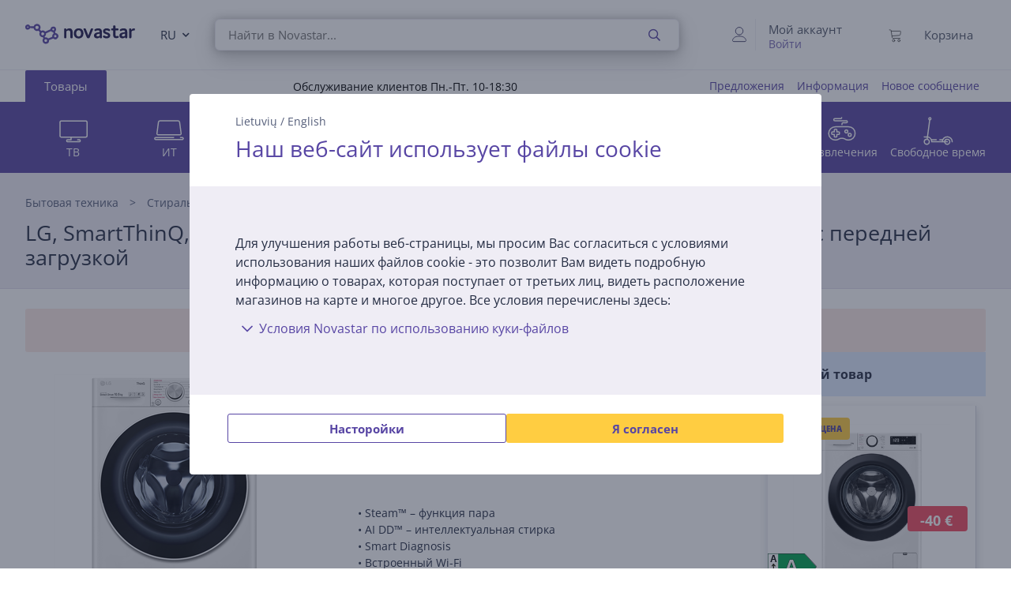

--- FILE ---
content_type: text/html; charset=utf-8
request_url: https://www.novastar.lt/ru/bytovaja-tehnika/stiral-nye-i-sushil-nye-mashiny/stiral-nye-mashiny-s-perednej-zagruzkoj/f4wv510s0e/lg-smartthinq-10-5-kg-glubina-56-5-sm-1400-ob-min-stiral-naja-mashina-s-perednej-zagruzkoj
body_size: 30339
content:

<!DOCTYPE html>
<html lang="ru">
<head>
    <meta charset="utf-8" />
    <meta name="viewport" content="width=device-width, initial-scale=1.0, minimum-scale=1.0, maximum-scale=1.0" />
    
            <meta name="robots" content="noindex, nofollow, max-image-preview:large" />
<title>Novastar</title>
<meta property="og:title" content="Novastar" />


<meta property="og:site_name" content="Novastar" />


    
    <link rel="apple-touch-icon" sizes="180x180" href="/logo/novastar-apple-touch-icon.png">
    <link rel="icon" type="image/x-icon" href="/favicon.ico" sizes="16x16 32x32 48x48">
    <link rel="icon" href="/logo/novastar-favicon.svg" type="image/svg+xml">
    <link rel="icon" type="image/png" sizes="96x96" href="/logo/novastar-favicon-96x96.png">

    
    
    <link rel="stylesheet" href="/NovastarLT/src/scss/main.KUAJ3B7H.css" />

    
    <link rel="stylesheet" href="/NovastarLT/src/scss/page-product.XG47GHTV.css" />


       <script type="application/ld&#x2B;json">{"@context":"https://schema.org/","@type":"WebPage","logo":"https://www.novastar.lt/favicon.ico","url":"https://www.novastar.lt/ru/bytovaja-tehnika/stiral-nye-i-sushil-nye-mashiny/stiral-nye-mashiny-s-perednej-zagruzkoj/f4wv510s0e/lg-smartthinq-10-5-kg-glubina-56-5-sm-1400-ob-min-stiral-naja-mashina-s-perednej-zagruzkoj"}</script>

</head>
<body>
    
        <script>
    window.config = {"currencySign":"€","nativeHomeUrl":"https://www.novastar.lt/","homeUrl":"https://www.novastar.lt/ru/","googleMapsApiUrl":"https://maps.googleapis.com/maps/api/js?v=3.exp&key=AIzaSyBqM3WBEn2QnRoMgGf_Ody2ioauIUstGyU&libraries=geometry,places,marker","leaseInformationUrl":null,"updateShoppingCartUrl":"/ru/Cart/UpdateShoppingCart","outletProductMaxQuantityReachedUrl":"/Cart/OutletProductMaxQuantityReached","toggleServiceUrl":"/ru/Cart/ToggleService","updateShoppingCartSimpleUrl":"/ru/Cart/UpdateShoppingCartSimple","setAnalyticsIdsUrl":"/ru/Cart/SetOrderAnalyticsIds","addToCartUrl":"/ru/Cart/AddToCart","removeFromCartUrl":"/ru/Cart/RemoveFromCart","addRemoveComparisonUrl":"/ru/ProductComparison/ProductComparisonAddRemove","accountEndpoints":{"logoutUrl":"/Account/LogOut","loginUrl":"/ru/Account/Login","loginByMobileIdUrl":"/ru/Account/MobileIdAuthenticate","loginBySmartIdUrl":"/ru/Account/SmartIdAuthenticate","changeEmailUrl":"/ru/Account/ChangeEmail","validateRegistrationEmail":"/ru/Account/ValidateRegistrationEmail"},"getCreditCardFormUrl":"/ru/Cart/GetCreditCardForm","removeFromFavoritesUrl":"/ru/Account/RemoveFromFavorites","sendEmailOffersChangedUrl":"/Account/SendEmailOffersChanged","sendSmsOffersChangedUrl":"/Account/SendSmsOffersChanged","sendCreditLimitOffersChangedUrl":"/Account/SendCreditLimitOffersChanged","addProductReviewUrl":"/ru/Account/AddNewReview","getProductReviewPanelUrl":"/ru/Account/GetProductReviewPanel","sendMessageToCustomerServiceProductReviewUrl":"/CustomerService/SendMessageToCustomerServiceProductReview","productList":{"setLayoutPreferenceUrl":"/List/SetLayoutPreference"},"markAsReadUrl":"/Account/MarkAsRead","closeWebNotificationUrl":"/ru/Account/CloseWebNotification","markOrderTrackingNotificationSeenUrl":"/ru/Account/MarkOrderTrackingNotificationSeen","askForReceiptUrl":"/ru/Account/AskForReceipt","awToCartUrl":"/ru/Cart/AdditionalWarrantyToCart","cookieDomain":"novastar.lt","reCaptchaSiteKey":"6Ldg5Z8UAAAAAPh3JPpGNUNthx2W8I9fSgYkqegt","lhvFreeLimit":null,"estonianDocumentNumberPrefixes":null,"loadMoreNewsUrl":"/ru/News/LoadMore","removeFromComparisonUrl":"/ru/ProductComparison/RemoveFromComparison","addFavoriteUrl":"/Product/AddFavorite","removeFavoriteUrl":"/Product/RemoveFavorite","staticContentUrl":"/StaticContent/Content","getCitiesUrl":"/ru/Home/GetCities","addressSearchUrl":"/ru/Home/AddressSearch","getSettlementsUrl":"/ru/Home/GetSettlements","getZipCodesUrl":"/ru/Home/GetZipCodes","changeImpersonationUrl":"/ru/Home/ChangeImpersonation","likeDiscussionUrl":"/Product/LikeDiscussion","dislikeDiscussionUrl":"/Product/DislikeDiscussion","updateLoggedOutCartStepUrl":"/ru/Cart/UpdateLoggedOutCartStep","isTransportRestrictionUrl":"/Cart/IsTransportRestriction","productHelpFormUrl":"/ru/CustomerService/GetProductHelpForm","search":{"nostoSearchUrl":"/ru/List/Search","searchNodeSearchUrl":"https://ab.searchnode.net/v1/query/docs","searchNodeSuggestUrl":"https://ab.searchnode.net/v1/query/suggestions","rootImageUrl":"https://www.novastar.lt/UserFiles/Products/Images/","rootSearchUrl":"https://www.novastar.lt/ru/search/","queryKeySearch":"rWg2LhrKmGWRW3ZbYjwocSFZ0IfWcSfy","queryKeyAutocomplete":"VLLUx9Ejw36a4vHVYFaM6uY14Yvr8pgF","queryKeyAutocompleteKeywords":"FHk5j4lZvW54soWwPJmkl5s7O68S8pDa"},"cookieConsents":null,"productReturnFormUrl":"/ru/CustomerService/GetProductReturnForm","compatibleProductsTabUrl":"/ru/Product/GetCompatibleProducts","similarProductsTabUrl":"/ru/Product/GetSimilarProducts","sparePartsFormUrl":"/ru/CustomerService/GetSparePartsForm","facebookPixelId":"2276298372695791","facebookPhilipsPixelId":"","listSize":30,"googleTagManagerKey":"GTM-5J4PPZ8","googleTagManagerAuth":" ","googleTagManagerEnv":" ","editCartStepUrl":"/ru/Cart/EditCartStep","bestPriceWarrantyFormUrl":null,"getCategoryTreeIdToUrl":"/ru/Home/GetCategoryTreeIdToUrl","removeSearchHistoryEntryUrl":"/ru/Home/RemoveSearchHistoryEntry","klaviyoAccount":"RPVMRY","endImpersonationUrl":"/ru/Home/EndImpersonation","site":"NovastarLT","countryCode":"LT","technicalErrorMessage":"Техническая ошибка","getInBankApplicationUrl":"/ru/Cart/GetInBankRedirectUrlLt","toggleComparisonUrl":"/ru/ProductComparison/ToggleComparison","clearComparisonUrl":"/ru/ProductComparison/ClearComparison","sassDownloadPriceOfferUrl":"/ru/SandmanAfterSalesService/DownloadPriceOffer","demoUpId":"11363","demoUpDomain":"novastar.lt","controller":"Product","tradeIn":null,"getStoreDeliveryInfoUrl":"/ru/Cart/GetStoreDeliveryInfo","downloadInvoiceUrl":"/ru/Account/DownloadInvoice","calculateBigBankLeaseUrl":null,"loadLeaseFormUrl":null,"cssBundles":{"pageNews":"/NovastarLT/src/scss/page-news.47UQW2A5.css","pageProductComparison":"/NovastarLT/src/scss/page-product-comparison.S3IUS7D2.css","pageProduct":"/NovastarLT/src/scss/page-product.XG47GHTV.css","pagePromotion":"/NovastarLT/src/scss/page-promotion.37MFIYUH.css","pageStaticContent":"/NovastarLT/src/scss/page-static-content.QTDBX54J.css","pageTradein":"/NovastarLT/src/scss/page-tradein.JG4LDAGX.css","sass":"/NovastarLT/src/scss/sass.D25TGSCU.css","intlPhone":"/NovastarLT/src/scss/intlPhone.74IIVIBN.css","mainHless":"/NovastarLT/src/scss/main-hless.H3BNDBDP.css","main":"/NovastarLT/src/scss/main.KUAJ3B7H.css","pageCart":"/NovastarLT/src/scss/page-cart.R2LKBEIM.css","pageCheckout":"/NovastarLT/src/scss/page-checkout.LJNDCFL3.css","pageFlatpickr":"/NovastarLT/src/scss/page-flatpickr.3NR7NISO.css","pageList":"/NovastarLT/src/scss/page-list.E4Q4UAVJ.css","pageMy":"/NovastarLT/src/scss/page-my.5J3KEZ5E.css"},"jsBundles":{"utils":"/utils-5FEHFJGW.js","tooltip":"/Views/Shared/Components/Tooltip.RYV6KMOF.js","tradeIn":"/Views/StaticContent/TradeIn/TradeIn.VUTNZT64.js","carousel":"/Views/Shared/Components/Carousel/Carousel.6SKKESJL.js","dropdown":"/Views/Shared/Components/Dropdown/Dropdown.F5AM4NSY.js","customerService":"/Views/Shared/Components/Header/CustomerService.JG32KT55.js","header":"/Views/Shared/Components/Header/Header.U2MJKD4M.js","login":"/Views/Shared/Components/Header/Login.ULFVFUM5.js","slider":"/Views/Shared/Components/Slider/Slider.NHGJZIB6.js","sass":"/Views/SandmanAfterSalesService/Sass.ES5J3CCR.js","staticContent":"/Views/StaticContent/StaticContent.NCTG3SYJ.js","stores":"/Views/Stores/Stores.5PCEA2XH.js","accordion":"/Views/Shared/Components/Accordion.2KYDYYSJ.js","leaseCalculator":"/Views/Shared/Components/LeaseCalculator.DGH2KD3L.js","modal":"/Views/Shared/Components/Modal.VY3OC4ME.js","panel":"/Views/Shared/Components/Panel.BKWVHHJW.js","tabs":"/Views/Shared/Components/Tabs.4NAENRYF.js","subscription":"/Views/Account/Subscription.LYGQGAPH.js","cart":"/Views/Cart/Cart.PXBTAN4T.js","giftCard":"/Views/GiftCard/GiftCard.JDS6GL6D.js","list":"/Views/List/List.JJASUKSZ.js","newsItem":"/Views/News/NewsItem.H4I6ZDQT.js","newsList":"/Views/News/NewsList.2733VNON.js","product":"/Views/Product/Product.X45NI3SW.js","productComparison":"/Views/ProductComparison/ProductComparison.N7G3QQGH.js","storeAndPostPackageSelection":"/src/ts/StoreAndPostPackageSelection.HRN25JDO.js","storeMap":"/src/ts/StoreMap.DBKPC5MZ.js","utils":"/src/ts/Utils.OMMKSBZY.js","validation":"/src/ts/Validation.DWS5NZT4.js","account":"/Views/Account/Account.XPWCITZC.js","accountLoggedOut":"/Views/Account/AccountLoggedOut.DY6ZM72L.js","registration":"/Views/Account/Registration.UWOPMAR5.js","resetPassword":"/Views/Account/ResetPassword.SKYPBD5W.js","manualAddressSearch":"/src/ts/ManualAddressSearch.IIT7P5L3.js","mapModule":"/src/ts/MapModule.7WHVGORP.js","phone":"/src/ts/Phone.CLKJ627V.js","productModule":"/src/ts/ProductModule.OZ3KESIQ.js","reCaptcha":"/src/ts/ReCaptcha.EPL2E77Q.js","registrationModule":"/src/ts/RegistrationModule.IEL6KUE5.js","searchNode":"/src/ts/SearchNode.RIR62JW7.js","startup":"/src/ts/Startup.MA4JNTZF.js","accountModule":"/src/ts/AccountModule.ROBUSN3Y.js","addressSearchCommon":"/src/ts/AddressSearchCommon.36Q2RA57.js","app":"/src/ts/app.324RORVV.js","cartModule":"/src/ts/CartModule.IXRDX5WR.js","customSlider":"/src/ts/CustomSlider.GA7WEUZP.js","euronicsResponseHandler":"/src/ts/EuronicsResponseHandler.UNA6I7VD.js","fileUpload":"/src/ts/FileUpload.6JT4MCEM.js","headerless-cart":"/src/ts/headerless-cart.ES2AU2MR.js"},"saveParcelUrl":"/ru/Account/SaveParcel","everyPayEnabled":true,"promotionsUrl":"https://www.novastar.lt/ru/predlozhenija","deleteCardTokenUrl":"/ru/Cart/DeleteCardToken","startApplePayPaymentUrl":"/ru/Cart/StartApplePayPayment","getRentalMonthlyPaymentUrl":"/ru/Product/GetRentalMonthlyPayment","getSmartRentRedirectUrl":"/ru/Cart/GetSmartRentRedirectUrl","googleMeasurementId":"G-YY4XVPW07D","loadWarrantyOptionsUrl":"/ru/Cart/LoadWarrantyOptions","getCategoryMenuUrl":"/ru/Home/GetCategoryMenu","getSidePanelUrl":"/ru/Home/GetSidePanel"};window.currentUser = {"IsCorporate":false,"IsLoggedIn":false,"Language":"RU","UserId":0};
</script>

    
    
<div class="modal modal--small modal-cookies" role="dialog" id="cookie-declaration-modal">
    <div class="modal__content">
        <div class="modal__wrapper">
            <div class="modal__header">
            <div class="language-links">
                 <a href='https://www.novastar.lt/namu-buities-technika/skalbimo-masinos-ir-dziovykles/is-priekio-pakraunamos-skalbimo-masinos/f4wv510s0e/skalbimo-masina-lg-f4wv510s0e'>Lietuvių</a> /  <a href='https://www.novastar.lt/en/home-appliances/washers-and-dryers/front-load-washers/f4wv510s0e/lg-smartthinq-10-5-kg-depth-56-5-cm-1400-rpm-front-load-washing-machine'>English</a>
            </div>
                <span>&#x41D;&#x430;&#x448; &#x432;&#x435;&#x431;-&#x441;&#x430;&#x439;&#x442; &#x438;&#x441;&#x43F;&#x43E;&#x43B;&#x44C;&#x437;&#x443;&#x435;&#x442; &#x444;&#x430;&#x439;&#x43B;&#x44B; cookie</span>
            </div>

            <div class="modal__body" id="cookie-info">
                <div class="cookie-info">
                    <div class="cookie-info__text">
                        Для улучшения работы веб-страницы, мы просим Вас согласиться с условиями использования наших файлов cookie - это позволит Вам видеть подробную информацию о товарах, которая поступает от третьих лиц, видеть расположение магазинов на карте и многое другое. Все условия перечислены здесь:
                    </div>
                    <div class="cookie-info__accordion">
                        <div class="accordion-container w-100">
    <div class="accordion accordion--services">
        <div class="accordion__item">
            <div class="accordion__title">
                <span class="icon accordion__arrow">
                    <i class="far fa-chevron-down"></i>
                </span>Условия Novastar по использованию куки-файлов

                <div class="accordion__date">

                </div>
            </div>
            <div class="accordion__content">
                <div class="row">
                    <div class="col-lg-2"><br /></div>
                    <div class="col-lg-8">

                        Мы пользуемся куки-файлами для того, чтобы предлагать Вам наилучший сервис на нашем
                        сайте.<br /><br />

                        <h4>Что такое куки-файлы?</h4>
                        <p>

                            Куки-файлы – это небольшие текстовые файлы, которые записываются в Ваше устройство, когда Вы
                            посещаете наш интернет-сайт.</p>
                        <h4>Почему мы используем куки-файлы?</h4>
                        Использование куки-файлов позволяет нам предлагать клиентам оптимальное удобство использования
                        сайта; так, например, куки-файлы помогают нам запомнить Ваши предыдущие посещения и выборы,
                        которые
                        Вы сделали на сайте. Используя этот сайт, Вы даёте согласие на использование куки-файлов:
                        <ul class="bulletlist">
                            <li>для сбора информации о привычках пользователей и статистических данных;</li>
                            <li>для повышения уровня обслуживания клиентов (online chat);</li>
                            <li>для запоминания предпочтений и установочных параметров пользователя;</li>
                            <li>для направления предложений и маркетинговых сообщений, наиболее соответствующих
                                потребностям
                                конкретного пользователя;</li>
                            <li>для сбора информации, необходимой для развития интернет-сайта;</li>
                            <li>для входа на сайт, для персонализации сайта и заполнения форм;</li>
                            <li>для упрощения обмена контентом сайта Novastar в соцсетях;</li>
                            <li>для предоставления контента (Youtube, Google maps, flixmedia).</li>
                        </ul>

                        <h4><br />


                            Какого типа куки-файлы мы используем?
                        </h4><br />
                        <p><i><b>Сеансовые куки-файлы</b></i><br />
                            Сеансовые куки-файлы, т.е. временные куки-файлы используются каждый раз, когда Вы посещаете
                            наш
                            интернет-сайт, и они удаляются, когда Вы закрываете браузер. Временные куки-файлы
                            используются,
                            например, для запоминания выбора языка на сайте или содержания корзины.</p><br /><br />
                        <p><i><b>Постоянные куки-файлы</b></i><br />
                            Постоянные куки-файлы сохраняются в устройстве пользователя даже после закрытия браузера.
                            Постоянные куки-файлы имеют срок сохранения в устройстве, и некоторые из них сохраняются в
                            компьютере пользователя в течение дней, месяцев или даже лет. Постоянные куки-файлы
                            используются, например, для запоминания предпочтений пользователя, а также для сохранения
                            имени
                            пользователя и пароля, чтобы пользователю не нужно было бы входить каждый раз, когда он
                            посещает
                            сайт.</p><br /><br />
                        <p><i><b>Куки-файлы третьей стороны:</b></i><br />Для представления высококачественного
                            контента,
                            сбора статистических данных и показа рекламы, на сайте Novastar используются куки-файлы
                            третьих
                            сторон. С политикой приватности и их условиями Вы можете ознакомиться на интернет-сайтах
                            владельцев этих куки-файлов.</p>

                        Список куки-файлов третьей стороны:<ul class="bulletlist">
                            <li>С условиями куки-файлов Facebook можно ознакомиться здесь: <a href="https://www.facebook.com/policies/cookies/" target="_blank">https://www.facebook.com/policies/cookies/</a> &nbsp;</li>
                            <li>С условиями куки-файлов Google можно ознакомиться здесь: <a href="https://www.google.com/policies/technologies/cookies/" target="_blank">https://www.google.com/policies/technologies/cookies/</a>&nbsp;</li>
                            <li>С условиями куки-файлов Zendesk можно ознакомиться здесь: <a href="https://www.zendesk.com/company/customers-partners/cookie-policy/" target="_blank">https://www.zendesk.com/company/customers-partners/cookie-policy/
                                </a>&nbsp;</li>
                            <li>С условиями куки-файлов Vimeo можно ознакомиться здесь: <a href="https://vimeo.com/cookie_policy" target="_blank">https://vimeo.com/cookie_policy</a></li>
                        </ul>
                        <p>

                            <br /><i><b>Условия куки-файлов Flixmedia:</b></i><br />
                        </p>
                        <p>Партнёры Flixmedia, совместно с выбранным Вами розничным торговым предприятием направляют Вам
                            официальную информацию производителя об изделии, которое Вы намерены покупать, и не
                            оказывают
                            рекламную услугу. Flixmedia обрабатывает Ваш ИП-адрес только для передачи видео, изображений
                            или
                            текстовой информации производителя, но не записывает Ваш ИП-адрес в рамках этой услуги в
                            системе
                            розничного торговца и не передаёт Ваш ИП-адрес третьим лицам, за исключением технологических
                            партнёров, которые поддерживают передачу информации. Flixmedia не обрабатывает и не
                            записывает
                            никакие иные Ваши персональные данные и не запрашивает их от третьих лиц. Если у Вас имеются
                            вопросы о том, как Flixmedia обрабатывает Ваш ИП-адрес, то просим обратиться по адресу
                            GDPR@flixmedia.eu. Дополнительную информацию о Flixmedia Вы сможете найти, посетив адрес <a href="http://www.flixmedia.eu" target="_blank">www.flixmedia.eu</a></p>
                        <h4><br />Как ограничить использование куки-файлов и как их удалять?</h4><br /><br />
                        <p>У пользователя есть возможность удалять куки-файлы, записанные на Вашем устройстве, и
                            запретить
                            запись куки-файлов Вашем устройстве. Для этого Вам нужно изменить параметры своего браузера.
                            Более точные указания Вы найдёте в руководстве браузера. NB! В случае блокировки куки-файлов
                            мы
                            не можем гарантировать исправное функционирование нашего интернет-сайта.
                        </p>


                        <p>Дополнительную информацию о куки-файлах можно найти на сайтах: <a href="http://www.youronlinechoices.com/" target="_blank">http://www.youronlinechoices.com/</a></p>

                        <div style="margin:0 auto;"> <br />
                            <button class="button button--small openModal" data-target="customize-cookies-modal" type="button" value="" name="">
                                <span class="button__text">
                                    Насторойки
                                </span>
                            </button>
                        </div>

                    </div>
                </div>
            </div>
        </div>
    </div>
</div>
                    </div>
                </div>
            </div>
            <div class="modal__footer" id="cookie-info-buttons">
                    <button id=modify-cookies
            data-event-category="cookie_settings" data-event-name="Settings_button"
            class="button customizeCookies button--secondary button--small util-py-0 font-weight-bold gaTrack"
            type="button"
                                    >
        <span class="button__text">
          Насторойки
        </span>
    </button>

                    <button id=cookie-accept-all-button
            data-cookie-all data-event-category="cookie_settings" data-event-name="Allow-all_button"
            class="button button--small util-py-0 font-weight-bold gaTrack"
            type="button"
                                    >
        <span class="button__text">
          Я согласен
        </span>
    </button>

            </div>

            <div class="modal__body d-none" id="cookie-settings">
                <div class="cookie-settings">
                    <div class="checkbox ">
    <label class="checkbox__label " aria-hidden="False">
        <input class="checkbox__input " type="checkbox" disabled="disabled" 
                checked
                       >
        Необходимые куки
        
    </label>
    
</div>
                    <div class="essential">
                        Данные куки необходимы для того, чтобы наша веб-страница работала должным образом. Эти куки необходимы для нормальной работы таких функций как навигация на странице, безопасное совершение сделки и корректное отображение информации. Пользователь веб страницы не может отклонить данные куки.
                    </div>
                    <div class="checkbox ">
    <label class="checkbox__label " aria-hidden="False">
        <input class="checkbox__input " type="checkbox" data-cookie-marketing="" 
               id="cookie-marketing-checkbox" 
                       >
        Маркетинг куки
        
    </label>
    
</div>
                    <div class="marketing">
                        Данные куки помогают веб-странице и связанным с ней третьим сторонам отображать пользователям соответствующую и интересную рекламу. Маркетинг куки отслеживают поведение пользователя на веб-странице и помимо прочего создают связь с веб-страницами третьих сторон. Информация собранная при помощи данных куки помогает создать маркетинговые связи о пользователях веб-страницы.
                    </div>
                    <div class="checkbox ">
    <label class="checkbox__label " aria-hidden="False">
        <input class="checkbox__input " type="checkbox" data-cookie-performance="" 
               id="cookie-performance-checkbox" 
                       >
        Куки производительности
        
    </label>
    
</div>
                    <div class="performance">
                        Данные куки улучшают опыт использования веб-страницы и сохраняют информацию о том, какие предпочтения выбрал пользователь. Куки производительности позволяют отображать дополнительное содержимое а также использовать на страничке большее количество функций.
                    </div>
                </div>
            </div>
            <div class="modal__footer d-none" id="cookie-settings-buttons">
                <button id="cookie-modal-accept-selected-button" class="button button--secondary button--small gaTrack" type="button" data-cookie-custom data-event-category="cookie_settings" data-event-name="Accept-selected-cookies_button">
                    <span class="button__text">
                        &#x420;&#x430;&#x437;&#x440;&#x435;&#x448;&#x438;&#x442;&#x44C; &#x432;&#x44B;&#x431;&#x440;&#x430;&#x43D;&#x43D;&#x44B;&#x435; &#x444;&#x430;&#x439;&#x43B;&#x44B; &#x43A;&#x443;&#x43A;&#x438;
                    </span>
                </button>

                <button id="cookie-modal-accept-all-button" class="button button--small gaTrack" type="button" data-cookie-all data-event-category="cookie_settings" data-event-name="Accept-all_button">
                    <span class="button__text">
                        &#x420;&#x430;&#x437;&#x440;&#x435;&#x448;&#x438;&#x442;&#x44C; &#x432;&#x441;&#x435; &#x444;&#x430;&#x439;&#x43B;&#x44B; &#x43A;&#x443;&#x43A;&#x438;
                    </span>
                </button>
            </div>
        </div>
    </div>
</div>
<div class="modal modal--small modal-cookies"
     role="dialog"
     id="customize-cookies-modal">
    <div class="modal__content">
        <div class="modal__wrapper">
            <div class="modal__header">
                    <button 
            
            class="button close"
            type="button"
                         title="Закрыть"             >
        <span class="icon "
       >
  <i class=" fa fa-times"></i>
</span>

    </button>

            </div>
            <div class="modal__body">
                <div class="checkbox ">
    <label class="checkbox__label " aria-hidden="False">
        <input class="checkbox__input " type="checkbox" disabled="disabled" 
                checked
                       >
        Необходимые куки
        
    </label>
    
</div>
                <div class="essential">
                    Данные куки необходимы для того, чтобы наша веб-страница работала должным образом. Эти куки необходимы для нормальной работы таких функций как навигация на странице, безопасное совершение сделки и корректное отображение информации. Пользователь веб страницы не может отклонить данные куки.
                </div>
                <div class="checkbox ">
    <label class="checkbox__label " aria-hidden="False">
        <input class="checkbox__input " type="checkbox" data-cookie-marketing="" 
               id="cookie-marketing-checkbox" 
                       >
        Маркетинг куки
        
    </label>
    
</div>
                <div class="marketing">
                    Данные куки помогают веб-странице и связанным с ней третьим сторонам отображать пользователям соответствующую и интересную рекламу. Маркетинг куки отслеживают поведение пользователя на веб-странице и помимо прочего создают связь с веб-страницами третьих сторон. Информация собранная при помощи данных куки помогает создать маркетинговые связи о пользователях веб-страницы.
                </div>
                <div class="checkbox ">
    <label class="checkbox__label " aria-hidden="False">
        <input class="checkbox__input " type="checkbox" data-cookie-performance="" 
               id="cookie-performance-checkbox" 
                       >
        Куки производительности
        
    </label>
    
</div>
                <div class="performance">
                    Данные куки улучшают опыт использования веб-страницы и сохраняют информацию о том, какие предпочтения выбрал пользователь. Куки производительности позволяют отображать дополнительное содержимое а также использовать на страничке большее количество функций.
                </div>
            </div>
            <div class="modal__footer">
                <button id="cookie-modal-accept-selected-button" class="button button--secondary button--small" type="button" data-cookie-custom>
                    <span class="button__text">
                        &#x420;&#x430;&#x437;&#x440;&#x435;&#x448;&#x438;&#x442;&#x44C; &#x432;&#x44B;&#x431;&#x440;&#x430;&#x43D;&#x43D;&#x44B;&#x435; &#x444;&#x430;&#x439;&#x43B;&#x44B; &#x43A;&#x443;&#x43A;&#x438;
                    </span>
                </button>

                <button id="cookie-modal-accept-all-button" class="button button--small" type="button" data-cookie-all>
                    <span class="button__text">
                        &#x420;&#x430;&#x437;&#x440;&#x435;&#x448;&#x438;&#x442;&#x44C; &#x432;&#x441;&#x435; &#x444;&#x430;&#x439;&#x43B;&#x44B; &#x43A;&#x443;&#x43A;&#x438;
                    </span>
                </button>
            </div>
        </div>
    </div>
</div>
<svg class="d-none">
    <g id="cart-background">
        <circle cx="20" cy="20" r="19.5"/>
    </g>
    <g id="cart-contour-base" transform="scale(0.75 0.75) translate(15.2 17.5)">
        <circle cx="8" cy="19" r="1.9"/>
        <circle cx="17" cy="19" r="1.9"/>
        <path d="m1,1h1.5c0,0 0.9,0 1.1,0.8l2,12.3c0,0 0.2,1.1 1.3,1.1h12"/>
        <path
            d="m4,3 14.9,0c0,0 1.4,-0.1 1.1,1.5 -0.3,1.7 -0.8,4.7 -0.8,4.7 0,0 -0.1,0.7 -1.3,1 -4,0.5 -8.5,0.7 -12.5,1"/>
    </g>
    <g id="cart-contour" style="fill:none;stroke-width:1;stroke-linecap:round;stroke-linejoin:round;">
        <use href="#cart-contour-base"/>
    </g>

    <g id="cart-contour-thick" style="fill:none;stroke-width:1;stroke-linecap:round;stroke-linejoin:round;">
        <use href="#cart-contour-base"/>
    </g>

    <symbol id="cart-icon-logged-in" viewBox="0 0 40 40">
        <use href="#cart-background" class="cart-background" stroke="none"/>
        <use href="#cart-contour" class="cart-contour" stroke="none"/>
    </symbol>
    <symbol id="cart-icon-logged-in--active" viewBox="0 0 40 40">
        <use href="#cart-background" class="cart-background" stroke="none"/>
        <use href="#cart-contour" class="cart-contour" stroke="none"/>
    </symbol>
    <symbol id="cart-icon-logged-out" viewBox="0 0 40 40">
        <use href="#cart-background" class="cart-background" stroke="none"/>
        <use href="#cart-contour" class="cart-contour" stroke="none"/>
    </symbol>
    <symbol id="cart-icon-logged-out--active" viewBox="0 0 40 40">
        <use href="#cart-background" class="cart-background" stroke="none"/>
        <use href="#cart-contour" class="cart-contour" stroke="none"/>
    </symbol>
    <symbol id="cart-icon-idle" viewBox="0 0 40 40">
        <use href="#cart-background" class="cart-background" stroke="none"/>
        <use href="#cart-contour-thick" class="cart-contour" stroke="none"/>
    </symbol>
    <symbol id="cart-icon-hover" viewBox="0 0 40 40">
        <use href="#cart-background" class="cart-background" stroke="none"/>
        <use href="#cart-contour-thick" class="cart-contour"/>
    </symbol>
    <symbol id="cart-icon-active" viewBox="0 0 40 40">
        <use href="#cart-background" class="cart-background" stroke="none"/>
        <use href="#cart-contour-thick" class="cart-contour" stroke="none"/>
    </symbol>
    <symbol id="question" viewBox="0 0 50 50">
        <circle cx="25" cy="25" r="25" fill="#888"/>
<circle cx="25" cy="38" r="4.6" fill="#fff"/>
<path d="m25 31s-0.02-2.3 0.42-3.3c0.33-0.75 0.41-0.68 1.1-1.5 0.72-0.82 2.7-1.5 4.1-2.6 1.3-0.96 3.1-2.5 3.1-5.5-0.032-4-4.2-6.6-6.8-6.7-2.6-0.1-4.2 0.51-5.9 1.5-2.8 1.7-4.9 4.7-4.9 4.7" fill="none" stroke="#fff" stroke-width="7.1"/>
    </symbol>
    <symbol id="coupon-background" width="126" height="129" viewBox="0 0 126 129">
        <svg width="126.0" height="129" viewBox="0 0 126 129" xmlns="http://www.w3.org/2000/svg">
    <g fill="none" stroke="white" stroke-opacity="0.5">
    <rect x="0.5" y="38.9" width="44" height="89" rx="9.5"/>
    <rect x="13.5" y="42.3" width="17.9" height="3.5" rx="1.8"/>
    <circle cx="66.8" cy="106" r="22.3"/>
    <rect x="67.5" y="-6.7" width="21.4" height="45.8"/>
    <rect x="89" y="-6.7" width="44.2" height="45.8"/>
    <rect x="89" y="83.3" width="43.8" height="44.6"/>
    <path d="M89 38.4L89 86"/>
    <path d="M133 39L89 83"/>
    </g>
</svg>

    </symbol>
</svg>
<header id="None">
    <div id="message-container">
        
    </div>
    <div class="header">
        <div id="accessibility-links">
            <a id="skip-to-main" href="#main-content">&#x41F;&#x435;&#x440;&#x435;&#x439;&#x442;&#x438; &#x43A; &#x43E;&#x441;&#x43D;&#x43E;&#x432;&#x43D;&#x43E;&#x43C;&#x443; &#x441;&#x43E;&#x434;&#x435;&#x440;&#x436;&#x430;&#x43D;&#x438;&#x44E;</a>
        </div>
        <div class="header__top">
            <span class="header__background-image"></span>
            <div class="container header__search">
                <div class="row">
                    <svg class="burger" width="18" height="10" xmlns="http://www.w3.org/2000/svg"
                         data-panel-target="login-panel"
                         data-load-url="/ru/Home/GetSidePanel">
                        <g stroke-linecap="round" stroke-width="2" stroke="#000">
                            <line x1="1" y1="1" x2="17" y2="1"/>
                            <line x1="1" y1="5" x2="17" y2="5"/>
                            <line x1="1" y1="9" x2="17" y2="9"/>
                        </g>
                    </svg>
                    <a id="home-link" href="https://www.novastar.lt/ru" title="Novastar logo">
                        <span class="logo-brand"></span>
                    </a>
                    <div class="dropdown language-selector" id=language-selector >
  <div tabindex="0" role="combobox"
      aria-controls="language-selector-listbox"
      aria-expanded="false"
      aria-label="Предпочтительный язык"
      class="dropdown__selected">
    <span class="selected-item" data-text="RU"
          aria-label="Русский"
          >RU</span>
    <span class="icon dropdown__arrow"
       >
  <i class=" fas fa-chevron-down"></i>
</span>

  </div>

  <ul id="language-selector-listbox"
      role="listbox"
      class="dropdown__list-container dropdown__list">
            <li class="dropdown__list-item "
            aria-selected="false"
            value="https://www.novastar.lt/namu-buities-technika/skalbimo-masinos-ir-dziovykles/is-priekio-pakraunamos-skalbimo-masinos/f4wv510s0e/skalbimo-masina-lg-f4wv510s0e"
            data-opt-group-priority="0"
            role="option"
             data-text=LT
            >
            Lietuvių
        </li>
        <li class="dropdown__list-item "
            aria-selected="false"
            value="https://www.novastar.lt/en/home-appliances/washers-and-dryers/front-load-washers/f4wv510s0e/lg-smartthinq-10-5-kg-depth-56-5-cm-1400-rpm-front-load-washing-machine"
            data-opt-group-priority="0"
            role="option"
             data-text=EN
            >
            English
        </li>
        <li class="dropdown__list-item dropdown__list-item--active"
            aria-selected="true"
            value=""
            data-opt-group-priority="0"
            role="option"
             data-text=RU
            >
            Русский
        </li>

  </ul>
</div>
                    <svg class="search" width="17" height="17" viewBox="0 0 17 17" stroke="#000"
                         fill="none" stroke-width="2" xmlns="http://www.w3.org/2000/svg">
                        <circle cx="6.5" cy="6.5" r="5.5"/>
                        <line x1="10.5" y1="10.5" x2="16" y2="16" stroke-linecap="round"/>
                    </svg>
                    <div class="autocomplete__wrapper">
                        <form class="autocomplete" id="searchForm" action="https://www.novastar.lt/ru/search/">
    <template id="template-product">
        <a class="search-result__item">
            <img src="https://www.novastar.lt/UserFiles/Products/Images/" width="65" height="65" alt="" />
            <span data-search-item-name></span>
            <div data-search-item-price-section>
                <div data-search-item-price></div>
                <div data-search-item-discount-price>
                    &#x426;&#x435;&#x43D;&#x430; &#x434;&#x43B;&#x44F; &#x43A;&#x43B;&#x438;&#x435;&#x43D;&#x442;&#x43E;&#x432;:
                    <br/>
                    <span discount-price></span>
                </div>
            </div>
        </a>
    </template>
    <template id="template-group-breadcrumbs">
        <li class="breadcrumbs__item">
            <a data-search-item-name>
            </a>
        </li>
    </template>
    <template id="template-suggestion">
        <a class="search-result__item">
            <span data-search-item-name></span>
        </a>
    </template>
    <template id="template-content">
        <a class="search-result__item">
            <span data-search-item-name></span>
        </a>
    </template>
    <template id="template-document">
        <a class="search-result__item">
            <span data-search-item-name></span>
        </a>
    </template>
    <template id="template-search-history">
    </template>
    <input
        type="search"
        role="combobox" aria-autocomplete="list" aria-expanded="true" aria-controls="search-pane" aria-haspopup="dialog"
        aria-label="&#x41F;&#x43E;&#x438;&#x441;&#x43A;" class="autocomplete__input" autocomplete="off" id="searchKeyword" placeholder="&#x41D;&#x430;&#x439;&#x442;&#x438; &#x432; Novastar..."
        maxlength="250"/>
    <button aria-label="&#x41F;&#x43E;&#x438;&#x441;&#x43A;" class="autocomplete__search-button">
        <span class="icon "
       >
  <i class=" far fa-search"></i>
</span>

    </button>
    <div class="autocomplete__search-result">
        <div class="search-result-container">
            <div id="search-pane" class="search-pane type-history" role="dialog">
                <span aria-live="polite" class="util-sr-only">&#x41F;&#x43E;&#x441;&#x43C;&#x43E;&#x442;&#x440;&#x435;&#x442;&#x44C; &#x432;&#x441;&#x435; &#x43F;&#x440;&#x43E;&#x434;&#x443;&#x43A;&#x442;&#x44B; <span id="search-results-count-text"></span></span>
                <div id="suggestions-title" class="suggestion-title">
                    &#x41F;&#x440;&#x435;&#x434;&#x43B;&#x43E;&#x436;&#x435;&#x43D;&#x438;&#x44F; &#x43F;&#x43E; &#x43F;&#x43E;&#x438;&#x441;&#x43A;&#x443;
                </div>
                <div id="search-history-title" class="suggestion-title">
                    &#x418;&#x441;&#x442;&#x43E;&#x440;&#x438;&#x44F; &#x43F;&#x43E;&#x438;&#x441;&#x43A;&#x430;
                </div>
                <div id="suggestions-suggestions"></div>
                <div id="products-title" class="suggestion-title d-none">
                    
                </div>
                <div id="products-pane">
                </div>
                    <a id=search-display-all-results class="button button--medium font-weight-bold m-t-16 w-100 d-none" href="#" >
        <span class="button__text">
          Посмотреть все продукты (<span id=search-results-count></span>)
        </span>
    </a>

            </div>
            <div id="suggestions-pane" class="search-pane d-none">
                <div id="suggestions-group-title" class="suggestion-title d-none">
                    &#x413;&#x440;&#x443;&#x43F;&#x43F;&#x44B; &#x442;&#x43E;&#x432;&#x430;&#x440;&#x43E;&#x432;
                    <hr/>
                </div>
                <div id="suggestions-group"></div>
                <div id="suggestions-documents-title" class="suggestion-title d-none">
                    <div class="icon"></div>
                    &#x418;&#x43D;&#x442;&#x435;&#x440;&#x435;&#x441;&#x43D;&#x43E; &#x447;&#x438;&#x442;&#x430;&#x442;&#x44C;
                    <hr/>
                </div>
                <div id="suggestions-documents"></div>
            </div>
        </div>
    </div>
</form>
                    </div>
                    <div id="autocomplete-overlay" class="autocomplete__overlay"></div>
                    <div class="icon-menu ">
                        <button type="button"
                                class="button button--ghost openPanel"
                                data-panel-target="login-panel"
                                data-load-target="panel-container"
                                data-load-url="/ru/Home/GetSidePanel"
                                id="login-button">
                            <div class="user-icon">
                                <svg class="nav-icon icon-idle" width="40" height="40" viewBox="0 0 40 40" fill="none" xmlns="http://www.w3.org/2000/svg">
    <circle cx="20" cy="20" r="19.5" stroke="#5846A4" fill="#5846A4" />
    <circle cx="20" cy="15.3" r="4.75" stroke="#FFF" />
    <path d="m27.143 28.642h-14.286c-0.37216 0-0.68907-0.12322-0.95073-0.36958-0.26166-0.24636-0.39244-0.54203-0.39244-0.88692 0-0.01647 0.0059-0.10685 0.01744-0.27106 0.01159-0.1643 0.05233-0.37498 0.12211-0.63232 0.06978-0.25734 0.17736-0.54761 0.32266-0.87063 0.15124-0.32842 0.36057-0.66251 0.62797-1.0018 0.16284-0.19723 0.33728-0.38331 0.52331-0.55849 0.18604-0.18076 0.38376-0.34772 0.59309-0.50095 0.21508-0.1589 0.44184-0.3039 0.68031-0.43536 0.24421-0.13677 0.50002-0.26008 0.76743-0.36959 0.32568-0.13677 0.67163-0.25734 1.038-0.36135 0.36632-0.10393 0.75008-0.18882 1.1512-0.25451 0.40705-0.07117 0.82862-0.12322 1.2647-0.15606 0.44184-0.03833 0.90123-0.05754 1.378-0.05754 0.47098 0 0.92744 0.0192 1.3693 0.05754 0.44194 0.03284 0.86351 0.08489 1.2647 0.15606 0.4012 0.0657 0.78487 0.15058 1.1512 0.25451 0.36632 0.10402 0.71227 0.22458 1.0379 0.36135 0.26741 0.1095 0.52039 0.23282 0.75885 0.36959 0.24421 0.13146 0.47381 0.27646 0.68898 0.43536 0.21517 0.15323 0.41563 0.32019 0.60176 0.50095 0.18604 0.17519 0.35764 0.36126 0.51464 0.55849 0.27325 0.33931 0.48248 0.6734 0.62788 1.0018 0.1454 0.32302 0.25298 0.61329 0.32276 0.87063 0.06978 0.25734 0.11041 0.46802 0.12201 0.63232 0.01745 0.16421 0.02622 0.25459 0.02622 0.27106 0 0.34489-0.13078 0.64055-0.39244 0.88692-0.26175 0.24636-0.57857 0.36958-0.95064 0.36958z" stroke="#FFF" />
</svg>
                            </div>

                            <div class="button__text">
                                    <div>&#x41C;&#x43E;&#x439; &#x430;&#x43A;&#x43A;&#x430;&#x443;&#x43D;&#x442;</div>
                                    <div class="text-small lh-small">&#x412;&#x43E;&#x439;&#x442;&#x438;</div>
                            </div>
                        </button>
                    </div>
                    <a class="cart-r " href="https://www.novastar.lt/ru/cart/">
                        <svg width="21" height="20" viewBox="0 0 21 20" xmlns="http://www.w3.org/2000/svg">
                            <path fill-rule="evenodd" clip-rule="evenodd"
                                  d="M6 16C4.9 16 4.01 16.9 4.01 18C4.01 19.1 4.9 20 6 20C7.1 20 8 19.1 8 18C8 16.9 7.1 16 6 16ZM0 1C0 1.55 0.45 2 1 2H2L5.6 9.59L4.25 12.03C3.52 13.37 4.48 15 6 15H17C17.55 15 18 14.55 18 14C18 13.45 17.55 13 17 13H6L7.1 11H14.55C15.3 11 15.96 10.59 16.3 9.97L19.88 3.48C20.25 2.82 19.77 2 19.01 2H4.21L3.54 0.57C3.38 0.22 3.02 0 2.64 0H1C0.45 0 0 0.45 0 1ZM16 16C14.9 16 14.01 16.9 14.01 18C14.01 19.1 14.9 20 16 20C17.1 20 18 19.1 18 18C18 16.9 17.1 16 16 16Z"/>
                        </svg>
                        <div class="count">0</div>
                    </a>
                    <div class="icon-menu cart-icon-menu ">
                        <a href="https://www.novastar.lt/ru/cart/"
                           class="button button--ghost h-100 openPanel"
                           data-panel-target="cart-panel">
                            <div class="cart-icon ">
                                        <div class="hover-toggle">
                                            <svg class="d" width="40" height="40">
                                                <use href="#cart-icon-logged-out"></use>
                                            </svg>
                                            <svg class="d-none" width="40" height="40">
                                                <use href="#cart-contour-hover"></use>
                                            </svg>
                                        </div>
                                <div class="count">0</div>
                            </div>
                            <div class="button__text">
                                Корзина
                            </div>
                        </a>
                    </div>
                </div>
            </div>
            <div class="header__menu">
                <div class="header__container">
                    <div class="container">
                        <div class="row row--space-between row--align-items-center">
                            <div id="main-header-menu" class="tabs tabs--main" role="tablist">
        <button
            class="tabs__item preload gaTrack" data-header-tab role="tab" aria-selected="true"
            tabindex="0"
                         data-hash="#ProductsTab"             data-menu-id="categoryMenu"             data-event-category="header_tabs" data-event-name="categories_tab"
        >
            &#x422;&#x43E;&#x432;&#x430;&#x440;&#x44B;
        </button>
</div>
                            <p class="header-service">
                                &#x41E;&#x431;&#x441;&#x43B;&#x443;&#x436;&#x438;&#x432;&#x430;&#x43D;&#x438;&#x435; &#x43A;&#x43B;&#x438;&#x435;&#x43D;&#x442;&#x43E;&#x432; &#x41F;&#x43D;.-&#x41F;&#x442;. 10-18:30
                            </p>
                            <div class="tabs tabs--secondary">
                                        <div class="tabs__item">
                                            <a href="https://www.novastar.lt/ru/predlozhenija"
                                               class=""
                                               tabindex="0">&#x41F;&#x440;&#x435;&#x434;&#x43B;&#x43E;&#x436;&#x435;&#x43D;&#x438;&#x44F;</a>
                                        </div>
                                    <div class="tabs__item">
                                        <a href="https://www.novastar.lt/ru/politika-privatnosti"
                                           class=""
                                           tabindex="0">&#x418;&#x43D;&#x444;&#x43E;&#x440;&#x43C;&#x430;&#x446;&#x438;&#x44F;</a>
                                    </div>
                                    <div class="tabs__item">
                                        <a id="customer-service-button" data-panel-target="customer-service-panel"
                                           tabindex="0">&#x41D;&#x43E;&#x432;&#x43E;&#x435; &#x441;&#x43E;&#x43E;&#x431;&#x449;&#x435;&#x43D;&#x438;&#x435;</a>
                                    </div>
                            </div>
                        </div>
                    </div>
                </div>
            </div>
        </div>
        <svg style="display: none;" class="category-menu-icons">
    <symbol id="i0i">
        <path d="M35.3 24C35.4 25 34.7 25.8 33.7 25.8H6.34C5.34 25.8 4.6 25 4.73 24L6.6 9.8C6.74 8.8 7.73 8 8.73 8H31.3C32.3 8 33.2 8.8 33.4 9.8L35.3 24Z"/>
        <path d="M25.9 29.2H3.2C2.5 29.2 1.9 29.8 1.9 30.5C1.9 31.2 2.5 31.8 3.2 31.8H36.7C37.4 31.8 38 31.2 38 30.5C38 29.8 37.4 29.2 36.7 29.2H34.5"/>
    </symbol>
    <symbol id="i0h">
        <path d="M35.3 24C35.4 25 34.7 25.8 33.7 25.8H6.34C5.34 25.8 4.6 25 4.73 24L6.6 9.8C6.74 8.8 7.73 8 8.73 8H31.3C32.3 8 33.2 8.8 33.4 9.8L35.3 24Z"/>
        <path d="M25.9 29.2H3.2C2.5 29.2 1.9 29.8 1.9 30.5C1.9 31.2 2.5 31.8 3.2 31.8H36.7C37.4 31.8 38 31.2 38 30.5C38 29.8 37.4 29.2 36.7 29.2H34.5"/>
        <path d="M18.3 21.2H10L11.1 12.5H18.3V21.2Z" class="see-through"/>
        <path d="M23.1 14.1H28.8M23.1 16.8H26.4M23.1 19.5H29.8"/>
    </symbol>
    <symbol id="i0a">
        <path d="M35.3 24C35.4 25 34.7 25.8 33.7 25.8H6.34C5.34 25.8 4.6 25 4.73 24L6.6 9.8C6.74 8.8 7.73 8 8.73 8H31.3C32.3 8 33.2 8.8 33.4 9.8L35.3 24Z" class="active"/>
        <use href="#i0h"/>
    </symbol>
    <symbol id="i1i">
        <path d="M37.2 26.9C37.2 27.9 36.4 28.7 35.4 28.7H4.7C3.7 28.7 2.9 27.9 2.9 26.9V10C2.9 9 3.7 8.2 4.7 8.2H35.4C36.4 8.2 37.2 9 37.2 10V26.9Z" />
        <path d="M25.3 32H27.3C28 32 28.6 32.6 28.6 33.3C28.6 34 28 34.6 27.3 34.6H12.7C12 34.6 11.4 34 11.4 33.3C11.4 32.6 12 32 12.7 32H17V28.8" />
    </symbol>
    <symbol id="i1h">
        <path d="M37.2 26.9C37.2 27.9 36.4 28.7 35.4 28.7H4.7C3.7 28.7 2.9 27.9 2.9 26.9V10C2.9 9 3.7 8.2 4.7 8.2H35.4C36.4 8.2 37.2 9 37.2 10V26.9Z" />
        <path d="M25.3 32H27.3C28 32 28.6 32.6 28.6 33.3C28.6 34 28 34.6 27.3 34.6H12.7C12 34.6 11.4 34 11.4 33.3C11.4 32.6 12 32 12.7 32H17V28.8" />
        <path d="M24.9 18.4L17.2 22.9V13.9L24.9 18.4Z" class="see-through"/>
    </symbol>
    <symbol id="i1a">
        <path d="M37.2 26.9C37.2 27.9 36.4 28.7 35.4 28.7H4.7C3.7 28.7 2.9 27.9 2.9 26.9V10C2.9 9 3.7 8.2 4.7 8.2H35.4C36.4 8.2 37.2 9 37.2 10V26.9Z" class="active"></path>
        <use href="#i1h"/>
    </symbol>
    <symbol id="i4i">
        <path d="M2.6 21.1H5.7C6.4 21.1 6.9 20.6 7 20C7.6 13.3 13.2 8.1 20 8.1C26.8 8.1 32.5 13.4 33 20C33.1 20.7 33.6 21.1 34.3 21.1H37.4" />
        <path d="M34.6 37.1L31.8 36.4L34.3 27.7L37.1 28.5C37.6 28.7 37.9 29.2 37.8 29.7L35.8 36.5C35.7 37 35.1 37.3 34.6 37.1Z" />
        <path d="M31.5 37.3C31.4 37.8 30.8 38.1 30.3 38L27.2 37.1C26.7 37 26.4 36.4 26.5 35.9L29.5 25.3C29.6 24.8 30.2 24.5 30.7 24.6L33.8 25.5C34.3 25.6 34.6 26.2 34.5 26.7L31.5 37.3Z" />
        <path d="M5.5 37.1L8.3 36.3L5.8 27.6L3 28.4C2.5 28.6 2.2 29.1 2.3 29.6L4.2 36.4C4.4 37 5 37.3 5.5 37.1Z" />
        <path d="M8.6 37.3C8.7 37.8 9.3 38.1 9.8 38L12.9 37.1C13.4 37 13.7 36.4 13.6 35.9L10.6 25.3C10.5 24.8 9.9 24.5 9.4 24.6L6.3 25.5C5.8 25.6 5.5 26.2 5.6 26.7L8.6 37.3Z" />
        <path d="M36.1 28.1C37 26 37.6 23.6 37.6 21.1C37.6 11.4 29.8 3.6 20.1 3.6C10.4 3.6 2.6 11.4 2.6 21.1C2.6 23.6 3.1 26 4.1 28.1" />
    </symbol>
    <symbol id="i4h">
        <path d="M2.6 21.1H5.7C6.4 21.1 6.9 20.6 7 20C7.6 13.3 13.2 8.1 20 8.1C26.8 8.1 32.5 13.4 33 20C33.1 20.7 33.6 21.1 34.3 21.1H37.4" />
        <path d="M34.6 37.1L31.8 36.4L34.3 27.7L37.1 28.5C37.6 28.7 37.9 29.2 37.8 29.7L35.8 36.5C35.7 37 35.1 37.3 34.6 37.1Z" />
        <path d="M31.5 37.3C31.4 37.8 30.8 38.1 30.3 38L27.2 37.1C26.7 37 26.4 36.4 26.5 35.9L29.5 25.3C29.6 24.8 30.2 24.5 30.7 24.6L33.8 25.5C34.3 25.6 34.6 26.2 34.5 26.7L31.5 37.3Z" />
        <path d="M5.5 37.1L8.3 36.3L5.8 27.6L3 28.4C2.5 28.6 2.2 29.1 2.3 29.6L4.2 36.4C4.4 37 5 37.3 5.5 37.1Z" />
        <path d="M8.6 37.3C8.7 37.8 9.3 38.1 9.8 38L12.9 37.1C13.4 37 13.7 36.4 13.6 35.9L10.6 25.3C10.5 24.8 9.9 24.5 9.4 24.6L6.3 25.5C5.8 25.6 5.5 26.2 5.6 26.7L8.6 37.3Z" />
        <path d="M36.1 28.1C37 26 37.6 23.6 37.6 21.1C37.6 11.4 29.8 3.6 20.1 3.6C10.4 3.6 2.6 11.4 2.6 21.1C2.6 23.6 3.1 26 4.1 28.1" />
        <path d="M21.5 16.3V28.8 M17.8 19.2V25.9 M25.3 19.2V25.9 M14.1 21.3V24" />
    </symbol>
    <symbol id="i4a">
        <path d="M20.1 3.6C10.4 3.6 2.6 11.4 2.6 21.1H5.7C6.4 21.1 6.9 20.6 7 20C7.6 13.3 13.2 8.1 20 8.1C26.8 8.1 32.5 13.4 33 20C33.1 20.7 33.6 21.1 34.3 21.1H37.4C37.5 11.4 29.7 3.6 20.1 3.6Z" class="active"/>
        <path d="M31.5 37.2C31.4 37.7 30.8 38 30.3 37.9L27.2 37C26.7 36.9 26.4 36.3 26.5 35.8L29.5 25.2C29.6 24.7 30.2 24.4 30.7 24.5L33.8 25.4C34.3 25.5 34.6 26.1 34.5 26.6L31.5 37.2Z" class="active" />
        <path d="M8.6 37.2C8.7 37.7 9.3 38 9.8 37.9L12.9 37C13.4 36.9 13.7 36.3 13.6 35.8L10.6 25.2C10.5 24.7 9.9 24.4 9.4 24.5L6.3 25.4C5.8 25.5 5.5 26.1 5.6 26.6L8.6 37.2Z" class="active"/>
        <use href="#i4h" />
    </symbol>
    <symbol id="i7">
        <circle cx="20" cy="24" r="9.3"/>
        <circle cx="28.8" cy="7" r="1.7" />
        <path d="M34 34.1V36.5C34 37.1 33.6 37.5 33 37.5H7C6.4 37.5 6 37.1 6 36.5V21.2" />
        <path d="M6.1 16.2V5.5C6.1 3.8 7.4 2.5 9.1 2.5H31.1C32.8 2.5 34.1 3.8 34.1 5.5V29.1" />
        <path d="M6 11.5H34" />
        <path d="M16 8.7H9.9C9.3 8.7 8.9 8.3 8.9 7.7V6.2C8.9 5.6 9.3 5.2 9.9 5.2H16C16.6 5.2 17 5.6 17 6.2V7.7C17 8.3 16.5 8.7 16 8.7Z" />
    </symbol>
    <symbol id="i7i">
        <use href="#i7"/>
        <path d="M11.1 26.5C18.5 23.6 20.2 30.3 29 26.5" />
    </symbol>
    <symbol id="i7h">
        <circle cx="20" cy="24" r="9.3"/>
        <circle cx="28.8" cy="7" r="1.7" />
        <path d="M34 34.1V36.5C34 37.1 33.6 37.5 33 37.5H7C6.4 37.5 6 37.1 6 36.5V21.2" />
        <path d="M6.1 16.2V5.5C6.1 3.8 7.4 2.5 9.1 2.5H31.1C32.8 2.5 34.1 3.8 34.1 5.5V29.1" />
        <path d="M6 11.5H34" />
        <path d="M16 8.7H9.9C9.3 8.7 8.9 8.3 8.9 7.7V6.2C8.9 5.6 9.3 5.2 9.9 5.2H16C16.6 5.2 17 5.6 17 6.2V7.7C17 8.3 16.5 8.7 16 8.7Z" />
        <path d="M24.6 15.9C21.4 23.2 15.5 19.7 12 28.5" />
    </symbol>
    <symbol id="i7a">
        <path d="M34 5.5C34 3.8 32.7 2.5 31 2.5H9C7.3 2.5 6 3.8 6 5.5V11.3H34V5.5Z" class="active" />
        <circle cx="20" cy="24" r="9.3" class="active" />
        <use href="#i7h"/>
    </symbol>
    <symbol id="i8">
        <path d="M25.4 4.1H28.2C28.9 4.1 29.5 4.7 29.5 5.4C29.5 6.1 28.9 6.7 28.2 6.7H9.3C8.6 6.7 8 6.1 8 5.4C8 4.7 8.6 4.1 9.3 4.1H18.8" />
        <circle cx="19" cy="31.4" r="2.5" />
        <path d="M28.5 36.4H9.6C9 36.4 8.6 36 8.6 35.4V29.3C8.6 27.6 9.9 26.3 11.6 26.3H26.5C28.2 26.3 29.5 27.6 29.5 29.3V35.4C29.5 36 29 36.4 28.5 36.4Z" />
        <path d="M16 4.1V3C16 2.2 16.7 1.5 17.5 1.5H20.5C21.3 1.5 22 2.2 22 3C22 3.6 21.5 4.1 20.9 4.1H16Z" />
        <path d="M24.9 26.4H13.1L9.8 6.7H28.2L24.9 26.4Z" />
        <path d="M27.8 10.7H33.3C33.3 10.7 33.2 19.1 25.6 22.2Z" />
    </symbol>
    <symbol id="i8i">
        <use href="#i8"/>
        <path d="M12.4 22.2C17.8 20 19.1 25 25.5 22.2"/>
    </symbol>
    <symbol id="i8h">
        <path d="M25.4 4.1H28.2C28.9 4.1 29.5 4.7 29.5 5.4C29.5 6.1 28.9 6.7 28.2 6.7H9.3C8.6 6.7 8 6.1 8 5.4C8 4.7 8.6 4.1 9.3 4.1H18.8" />
        <circle cx="19" cy="31.4" r="2.5" />
        <path d="M28.5 36.4H9.6C9 36.4 8.6 36 8.6 35.4V29.3C8.6 27.6 9.9 26.3 11.6 26.3H26.5C28.2 26.3 29.5 27.6 29.5 29.3V35.4C29.5 36 29 36.4 28.5 36.4Z" />
        <path d="M16 4.1V3C16 2.2 16.7 1.5 17.5 1.5H20.5C21.3 1.5 22 2.2 22 3C22 3.6 21.5 4.1 20.9 4.1H16Z" />
        <path d="M24.9 26.4H13.1L9.8 6.7H28.2L24.9 26.4Z" />
        <path d="M27.8 10.7H33.3C33.3 10.7 33.2 19.1 25.6 22.2Z" />
        <path d="M27.8 10.5C20.5 8.3 18.8 13.3 10.3 10.5"/>
    </symbol>
    <symbol id="i8a">
        <path d="M17.6 10.6C15.6 10.1 13.5 9.7 10.5 10.5L13.1 26.4H24.9L27.5 10.7C22.9 12.1 20.3 11.2 17.6 10.6Z" class="active"/>
        <path d="M10.2 10.6C17.5 8.4 19.2 13.4 27.7 10.6"/>
        <use href="#i8"/>
    </symbol>
    <symbol id="i9i">
        <path d="M3.8 16.7C3.8 11.5 8 7.3 13.2 7.3C15.9 7.3 18.3 8.4 20 10.3C21.7 8.5 24.1 7.3 26.8 7.3C32 7.3 36.2 11.5 36.2 16.7C36.2 23.1 20 34.9 20 34.9C20 34.9 14 30.5 9.3 25.6L7.1 23.3" />
    </symbol>
    <symbol id="i9h">
        <path d="M3.8 16.7C3.8 11.5 8 7.3 13.2 7.3C15.9 7.3 18.3 8.4 20 10.3C21.7 8.5 24.1 7.3 26.8 7.3C32 7.3 36.2 11.5 36.2 16.7C36.2 23.1 20 34.9 20 34.9C20 34.9 14 30.5 9.3 25.6L7.1 23.3" />
        <path d="M3.8 23.3H13.9L16.4 13.7L20 28.6L23.3 18.7L24.8 23.5H32.7" />
    </symbol>
    <symbol id="i9a">
        <path d="M23.3 19.7L20 29.5L16.4 14.6L13.9 24.2H7.1L9.3 26.5C14 31.4 20 35.8 20 35.8C20 35.8 27.9 30 32.7 24.4H24.8L23.3 19.7Z" class="active"/>
        <use href="#i9h"/>
    </symbol>
    <symbol id="i10">
        <path d="M15.9 22.1H13.5V19.7C13.5 19.2 13.1 18.8 12.6 18.8H11.2C10.7 18.8 10.3 19.2 10.3 19.7V22.1H7.9C7.4 22.1 7 22.5 7 23V24.4C7 24.9 7.4 25.3 7.9 25.3H10.3V27.7C10.3 28.2 10.7 28.6 11.2 28.6H12.6C13.1 28.6 13.5 28.2 13.5 27.7V25.3H15.9C16.4 25.3 16.8 24.9 16.8 24.4V23C16.9 22.5 16.5 22.1 15.9 22.1Z" class="see-through"/>
        <circle cx="25.5" cy="21.5" r="1.9" class="see-through"/>
        <circle cx="29.8" cy="25.8" r="1.9" class="see-through" />
        <path d="M28.4 15.6H20H11.6C6.9 15.6 3.2 19.4 3.2 24C3.2 28.7 7 32.4 11.6 32.4C12.9 32.4 14.1 32.1 15.2 31.6C15.6 31.4 15.9 31.1 16.3 30.9C17.4 30.4 18.6 30.1 19.9 30.1C21.2 30.1 22.4 30.4 23.5 30.9C23.9 31.1 24.3 31.3 24.6 31.6C25.7 32.1 26.9 32.4 28.2 32.4C32.9 32.4 36.6 28.6 36.6 24C36.9 19.4 33.1 15.6 28.4 15.6Z" />
    </symbol>
    <symbol id="i10i">
        <use href="#i10"/>
        <path d="M19.6 4C19.6 4.7 19 5.3 18.3 5.3H10.9C10.2 5.3 9.6 5.9 9.6 6.6C9.6 7.3 10.2 7.9 10.9 7.9H25.5C26.2 7.9 26.8 8.5 26.8 9.2C26.8 9.9 26.2 10.5 25.5 10.5H21.3C20.6 10.5 20 11.1 20 11.8V12.8" />
    </symbol>
    <symbol id="i10h">
        <path d="M15.9 22.1H13.5V19.7C13.5 19.2 13.1 18.8 12.6 18.8H11.2C10.7 18.8 10.3 19.2 10.3 19.7V22.1H7.9C7.4 22.1 7 22.5 7 23V24.4C7 24.9 7.4 25.3 7.9 25.3H10.3V27.7C10.3 28.2 10.7 28.6 11.2 28.6H12.6C13.1 28.6 13.5 28.2 13.5 27.7V25.3H15.9C16.4 25.3 16.8 24.9 16.8 24.4V23C16.9 22.5 16.5 22.1 15.9 22.1Z" class="see-through"/>
        <circle cx="25.5" cy="21.5" r="1.9" class="see-through"/>
        <circle cx="29.8" cy="25.8" r="1.9" class="see-through" />
        <path d="M28.4 15.6H20H11.6C6.9 15.6 3.2 19.4 3.2 24C3.2 28.7 7 32.4 11.6 32.4C12.9 32.4 14.1 32.1 15.2 31.6C15.6 31.4 15.9 31.1 16.3 30.9C17.4 30.4 18.6 30.1 19.9 30.1C21.2 30.1 22.4 30.4 23.5 30.9C23.9 31.1 24.3 31.3 24.6 31.6C25.7 32.1 26.9 32.4 28.2 32.4C32.9 32.4 36.6 28.6 36.6 24C36.9 19.4 33.1 15.6 28.4 15.6Z" />
        <path d="M20 13V4"/>
    </symbol>
    <symbol id="i10a">
        <path d="M28.4 15.6H20H11.6C6.95 15.6 3.2 19.4 3.2 24C3.2 28.7 7 32.4 11.6 32.4C12.9 32.4 14.1 32.1 15.2 31.6C15.6 31.4 15.9 31.1 16.3 30.9C17.4 30.4 18.6 30.1 19.9 30.1C21.2 30.1 22.4 30.4 23.5 30.9C23.9 31.1 24.3 31.3 24.6 31.6C25.7 32.1 26.9 32.4 28.2 32.4C32.9 32.4 36.6 28.6 36.6 24C36.8 19.4 33.1 15.6 28.4 15.6Z" class="active"/>
        <use href="#i10h"/>
    </symbol>
    <symbol id="i12">
        <path d="M30.3 22V33.6C30.3 35.3 29 36.6 27.3 36.6H13.4C11.7 36.6 10.4 35.3 10.4 33.6V31.1" />
        <path d="M10.4 27V6.4C10.4 4.7 11.7 3.4 13.4 3.4H27.3C29 3.4 30.3 4.7 30.3 6.4V17.6" />
        <path d="M24.3 6.4H16.3C15.8 6.4 15.3 6.1 15.2 5.7L14.4 3.4H26.3L25.5 5.7C25.3 6.1 24.8 6.4 24.3 6.4Z" />
        <path d="M18 33.7H22.7" />
    </symbol>
    <symbol id="i12i">
        <use href="#i12"/>
    </symbol>
    <symbol id="i12h">
        <path d="M30.3 22V33.6C30.3 35.3 29 36.6 27.3 36.6H13.4C11.7 36.6 10.4 35.3 10.4 33.6V31.1" />
        <path d="M10.4 27V6.4C10.4 4.7 11.7 3.4 13.4 3.4H27.3C29 3.4 30.3 4.7 30.3 6.4V17.6" />
        <path d="M24.3 6.4H16.3C15.8 6.4 15.3 6.1 15.2 5.7L14.4 3.4H26.3L25.5 5.7C25.3 6.1 24.8 6.4 24.3 6.4Z" />
        <path d="M18 33.7H22.7" />
        <path d="M17.5 27H15.1V30.9L10.4 27H3.3C2.6 27 2.1 26.5 2.1 25.8V16.3C2.1 15.6 2.6 15.1 3.3 15.1H17.6C18.3 15.1 18.8 15.6 18.8 16.3V25.8C18.7 26.5 18.2 27 17.5 27Z" class="see-through" />
        <path d="M23.7 18H25.5V21.9L30.2 18H36.7C37.4 18 37.9 17.5 37.9 16.8V10.9C37.9 10.2 37.4 9.7 36.7 9.7H23.6C22.9 9.7 22.4 10.2 22.4 10.9V16.8C22.6 17.4 23.1 18 23.7 18Z" class="see-through" />
    </symbol>
    <symbol id="i12a">
        <use href="#i12i"/>
        <path d="M17.5 27H15.1V30.9L10.4 27H3.3C2.6 27 2.1 26.5 2.1 25.8V16.3C2.1 15.6 2.6 15.1 3.3 15.1H17.6C18.3 15.1 18.8 15.6 18.8 16.3V25.8C18.7 26.5 18.2 27 17.5 27Z" class="active-s" />
        <path d="M23.7 18H25.5V21.9L30.2 18H36.7C37.4 18 37.9 17.5 37.9 16.8V10.9C37.9 10.2 37.4 9.7 36.7 9.7H23.6C22.9 9.7 22.4 10.2 22.4 10.9V16.8C22.6 17.4 23.1 18 23.7 18Z" class="active-s" />
    </symbol>
    <symbol id="i13">
        <path d="M6.4 34.6L10.2 6.4"/>
        <path d="M26 34.6C26 31.1 28.8 28.3 32.3 28.3C35.8 28.3 38.6 31.1 38.6 34.6" />
        <circle cx="32.3" cy="34.6" r="3.2"/>
        <path d="M7.3 28.4H3.2" />
        <path d="M32.3 34.6H12.7C12.7 31.4 10.3 28.8 7.2 28.3" />
        <path d="M18.4 32H12.1" />
        <path d="M26.6 32H22.8" />
    </symbol>
    <symbol id="i13i">
        <use href="#i13"/>
        <circle cx="10.3" cy="5.4" r="1.4" class="see-through"/>
        <circle cx="6.4" cy="34.6" r="3.2" class="see-through"/>
    </symbol>
    <symbol id="i13h">
        <path d="M6.4 34.6L10.2 6.4"/>
        <path d="M26 34.6C26 31.1 28.8 28.3 32.3 28.3C35.8 28.3 38.6 31.1 38.6 34.6" />
        <circle cx="32.3" cy="34.6" r="3.2"/>
        <path d="M7.3 28.4H3.2" />
        <path d="M32.3 34.6H12.7C12.7 31.4 10.3 28.8 7.2 28.3" />
        <path d="M18.4 32H12.1" />
        <path d="M26.6 32H22.8" />
        <circle cx="10.3" cy="5.4" r="1.4" class="see-through"/>
        <circle cx="6.4" cy="34.6" r="3.2" class="see-through"/>
        <path d="M6 37.7C6.7 37.8 7.4 37.3 7.5 36.6L8 32.8C8.1 32.1 7.6 31.4 6.9 31.3C6.2 31.2 5.5 31.7 5.4 32.4L4.9 36.2C4.8 37 5.3 37.6 6 37.7Z" class="see-through" />
        <path d="M17.4 6.3L3.3 4.4" />
    </symbol>
    <symbol id="i13a">
        <path d="M26 31.9H12.7V34.6H26V31.9Z" class="active"/>
        <circle cx="32.3" cy="34.6" r="3.2" class="active"/>
        <use href="#i13h"/>
    </symbol>
    <symbol id="i14">
        <path d="M32.3 33.4C32.3 32 31.2 30.9 29.8 30.9C28.4 30.9 27.3 32 27.3 33.4" />
        <path d="M17.9 17.3V11.3C17.9 10.7 17.5 10.3 16.9 10.3H13C12.4 10.3 12 10.7 12 11.3V13.9" />
        <path d="M3.9 20.4C4.6 16.6 7.9 13.9 11.8 13.9H14.4C16.3 13.9 17.9 15.5 17.9 17.4V34C17.9 36.1 16.2 37.8 14.1 37.8H7.5C3.9 37.8 1.2 34.5 1.9 31L2.9 25.9L3.9 20.4Z" />
        <circle cx="14.4" cy="32.3" r="5.4" class="see-through"/>
        <circle cx="14.4" cy="32.3" r="1.9" />
        <path d="M33.9 33.6H24.7C24.1 33.6 23.7 34 23.7 34.6C23.7 36.3 25 37.6 26.7 37.6H37.9C37.9 35.4 36.1 33.6 33.9 33.6Z" />
    </symbol>
    <symbol id="i14i">
        <use href="#i14"/>
        <path d="M26.8 24.8L29.3 30.9" />
        <path d="M14.8 10.3V3.3C14.8 1.6 17.1 1.1 17.9 2.6L25.3 20.9" />
    </symbol>
    <symbol id="i14h">
        <path d="M32.3 33.4C32.3 32 31.2 30.9 29.8 30.9C28.4 30.9 27.3 32 27.3 33.4" />
        <path d="M17.9 17.3V11.3C17.9 10.7 17.5 10.3 16.9 10.3H13C12.4 10.3 12 10.7 12 11.3V13.9" />
        <path d="M3.9 20.4C4.6 16.6 7.9 13.9 11.8 13.9H14.4C16.3 13.9 17.9 15.5 17.9 17.4V34C17.9 36.1 16.2 37.8 14.1 37.8H7.5C3.9 37.8 1.2 34.5 1.9 31L2.9 25.9L3.9 20.4Z" />
        <circle cx="14.4" cy="32.3" r="5.4" class="see-through"/>
        <circle cx="14.4" cy="32.3" r="1.9" />
        <path d="M33.9 33.6H24.7C24.1 33.6 23.7 34 23.7 34.6C23.7 36.3 25 37.6 26.7 37.6H37.9C37.9 35.4 36.1 33.6 33.9 33.6Z" />
        <path d="M26.8 24.8L29.3 30.9" />
        <path d="M14.8 10.3V3.3C14.8 1.6 17.1 1.1 17.9 2.6L25.3 20.9" />
        <path d="M12.2 22.3V17.2C9.3 17.2 7.7 19.3 7.2 22.2L6.5 25.8" />
        <path d="M14.8 10.2V3.2C14.8 1.5 17.1 1 17.9 2.5L22.2 13.3" />
        <path d="M23.7 17.2L29.3 30.9" />
    </symbol>
    <symbol id="i14a">
        <path d="M3.9 20.3C4.6 16.5 7.9 13.8 11.8 13.8H14.4C16.3 13.8 17.9 15.4 17.9 17.3V33.9C17.9 36 16.2 37.7 14.1 37.7H7.5C3.9 37.7 1.2 34.4 1.9 30.9L2.9 25.8L3.9 20.3Z"  class="active"/>
        <use href="#i14h"/>
    </symbol>
</svg>

        <div id="categoryMenu"
             class="">
            <div class="header__wrapper container">
    <nav class="main-nav">
        <ul class="main-nav__list">
                <li class="main-nav__item " tabindex="0" data-responsive-panel-target="sub-menu-16">
                    <div class="nav-item__label">
                        <a class="nav-item__link">
                            <span class="nav-icon icon-idle narrow-d-none">
                                    <svg width="40" height="40">
        <use href="#i1i"/>
    </svg>

                            </span>
                            <span class="nav-icon icon-hover narrow-d-none">
                                    <svg width="40" height="40">
        <use href="#i1h"/>
    </svg>

                            </span>
                            <span class="nav-icon icon-expand narrow-d-none">
                                    <svg width="40" height="40">
        <use href="#i1a"/>
    </svg>

                            </span>
                                <span class="nav-icon icon-idle wide-d-none">
                                        <svg width="40" height="40">
        <use href="#i1i"/>
    </svg>

                                </span>
                                <span class="nav-icon icon-hover wide-d-none">
                                        <svg width="40" height="40">
        <use href="#i1h"/>
    </svg>

                                </span>
                                <span class="nav-icon icon-expand wide-d-none">
                                        <svg width="40" height="40">
        <use href="#i1a"/>
    </svg>

                                </span>
                            <div>
                                <span class="nav-item__label-name">
                                    &#x422;&#x412;
                                </span>
                                <p class="nav-item__label-desc">
                                    
                                </p>
                            </div>
                            <span class="icon "
       >
  <i class=" far fa-chevron-right"></i>
</span>

                        </a>
                    </div>
                </li>
                <li class="main-nav__item " tabindex="0" data-responsive-panel-target="sub-menu-37">
                    <div class="nav-item__label">
                        <a class="nav-item__link">
                            <span class="nav-icon icon-idle narrow-d-none">
                                    <svg width="40" height="40">
        <use href="#i0i"/>
    </svg>

                            </span>
                            <span class="nav-icon icon-hover narrow-d-none">
                                    <svg width="40" height="40">
        <use href="#i0h"/>
    </svg>

                            </span>
                            <span class="nav-icon icon-expand narrow-d-none">
                                    <svg width="40" height="40">
        <use href="#i0a"/>
    </svg>

                            </span>
                                <span class="nav-icon icon-idle wide-d-none">
                                        <svg width="40" height="40">
        <use href="#i0i"/>
    </svg>

                                </span>
                                <span class="nav-icon icon-hover wide-d-none">
                                        <svg width="40" height="40">
        <use href="#i0h"/>
    </svg>

                                </span>
                                <span class="nav-icon icon-expand wide-d-none">
                                        <svg width="40" height="40">
        <use href="#i0a"/>
    </svg>

                                </span>
                            <div>
                                <span class="nav-item__label-name">
                                    &#x418;&#x422;
                                </span>
                                <p class="nav-item__label-desc">
                                    
                                </p>
                            </div>
                            <span class="icon "
       >
  <i class=" far fa-chevron-right"></i>
</span>

                        </a>
                    </div>
                </li>
                <li class="main-nav__item " tabindex="0" data-responsive-panel-target="sub-menu-126">
                    <div class="nav-item__label">
                        <a class="nav-item__link">
                            <span class="nav-icon icon-idle narrow-d-none">
                                    <svg width="40" height="40">
        <use href="#i12i"/>
    </svg>

                            </span>
                            <span class="nav-icon icon-hover narrow-d-none">
                                    <svg width="40" height="40">
        <use href="#i12h"/>
    </svg>

                            </span>
                            <span class="nav-icon icon-expand narrow-d-none">
                                    <svg width="40" height="40">
        <use href="#i12a"/>
    </svg>

                            </span>
                                <span class="nav-icon icon-idle wide-d-none">
                                        <svg width="40" height="40">
        <use href="#i12i"/>
    </svg>

                                </span>
                                <span class="nav-icon icon-hover wide-d-none">
                                        <svg width="40" height="40">
        <use href="#i12h"/>
    </svg>

                                </span>
                                <span class="nav-icon icon-expand wide-d-none">
                                        <svg width="40" height="40">
        <use href="#i12a"/>
    </svg>

                                </span>
                            <div>
                                <span class="nav-item__label-name">
                                    &#x422;&#x435;&#x43B;&#x435;&#x444;&#x43E;&#x43D;&#x44B;
                                </span>
                                <p class="nav-item__label-desc">
                                    
                                </p>
                            </div>
                            <span class="icon "
       >
  <i class=" far fa-chevron-right"></i>
</span>

                        </a>
                    </div>
                </li>
                <li class="main-nav__item " tabindex="0" data-responsive-panel-target="sub-menu-52">
                    <div class="nav-item__label">
                        <a class="nav-item__link">
                            <span class="nav-icon icon-idle narrow-d-none">
                                    <svg width="40" height="40">
        <use href="#i4i"/>
    </svg>

                            </span>
                            <span class="nav-icon icon-hover narrow-d-none">
                                    <svg width="40" height="40">
        <use href="#i4h"/>
    </svg>

                            </span>
                            <span class="nav-icon icon-expand narrow-d-none">
                                    <svg width="40" height="40">
        <use href="#i4a"/>
    </svg>

                            </span>
                                <span class="nav-icon icon-idle wide-d-none">
                                        <svg width="40" height="40">
        <use href="#i4i"/>
    </svg>

                                </span>
                                <span class="nav-icon icon-hover wide-d-none">
                                        <svg width="40" height="40">
        <use href="#i4h"/>
    </svg>

                                </span>
                                <span class="nav-icon icon-expand wide-d-none">
                                        <svg width="40" height="40">
        <use href="#i4a"/>
    </svg>

                                </span>
                            <div>
                                <span class="nav-item__label-name">
                                    &#x410;&#x443;&#x434;&#x438;&#x43E;
                                </span>
                                <p class="nav-item__label-desc">
                                    
                                </p>
                            </div>
                            <span class="icon "
       >
  <i class=" far fa-chevron-right"></i>
</span>

                        </a>
                    </div>
                </li>
                <li class="main-nav__item " tabindex="0" data-responsive-panel-target="sub-menu-84">
                    <div class="nav-item__label">
                        <a class="nav-item__link">
                            <span class="nav-icon icon-idle narrow-d-none">
                                    <svg width="40" height="40">
        <use href="#i7i"/>
    </svg>

                            </span>
                            <span class="nav-icon icon-hover narrow-d-none">
                                    <svg width="40" height="40">
        <use href="#i7h"/>
    </svg>

                            </span>
                            <span class="nav-icon icon-expand narrow-d-none">
                                    <svg width="40" height="40">
        <use href="#i7a"/>
    </svg>

                            </span>
                                <span class="nav-icon icon-idle wide-d-none">
                                        <svg width="40" height="40">
        <use href="#i7i"/>
    </svg>

                                </span>
                                <span class="nav-icon icon-hover wide-d-none">
                                        <svg width="40" height="40">
        <use href="#i7h"/>
    </svg>

                                </span>
                                <span class="nav-icon icon-expand wide-d-none">
                                        <svg width="40" height="40">
        <use href="#i7a"/>
    </svg>

                                </span>
                            <div>
                                <span class="nav-item__label-name">
                                    &#x411;&#x44B;&#x442;&#x43E;&#x432;&#x430;&#x44F; &#x442;&#x435;&#x445;&#x43D;&#x438;&#x43A;&#x430;
                                </span>
                                <p class="nav-item__label-desc">
                                    
                                </p>
                            </div>
                            <span class="icon "
       >
  <i class=" far fa-chevron-right"></i>
</span>

                        </a>
                    </div>
                </li>
                <li class="main-nav__item " tabindex="0" data-responsive-panel-target="sub-menu-130">
                    <div class="nav-item__label">
                        <a class="nav-item__link">
                            <span class="nav-icon icon-idle narrow-d-none">
                                    <svg width="40" height="40">
        <use href="#i14i"/>
    </svg>

                            </span>
                            <span class="nav-icon icon-hover narrow-d-none">
                                    <svg width="40" height="40">
        <use href="#i14h"/>
    </svg>

                            </span>
                            <span class="nav-icon icon-expand narrow-d-none">
                                    <svg width="40" height="40">
        <use href="#i14a"/>
    </svg>

                            </span>
                                <span class="nav-icon icon-idle wide-d-none">
                                        <svg width="40" height="40">
        <use href="#i14i"/>
    </svg>

                                </span>
                                <span class="nav-icon icon-hover wide-d-none">
                                        <svg width="40" height="40">
        <use href="#i14h"/>
    </svg>

                                </span>
                                <span class="nav-icon icon-expand wide-d-none">
                                        <svg width="40" height="40">
        <use href="#i14a"/>
    </svg>

                                </span>
                            <div>
                                <span class="nav-item__label-name">
                                    &#x423;&#x431;&#x43E;&#x440;&#x43A;&#x430; &#x434;&#x43E;&#x43C;&#x430;
                                </span>
                                <p class="nav-item__label-desc">
                                    
                                </p>
                            </div>
                            <span class="icon "
       >
  <i class=" far fa-chevron-right"></i>
</span>

                        </a>
                    </div>
                </li>
                <li class="main-nav__item " tabindex="0" data-responsive-panel-target="sub-menu-96">
                    <div class="nav-item__label">
                        <a class="nav-item__link">
                            <span class="nav-icon icon-idle narrow-d-none">
                                    <svg width="40" height="40">
        <use href="#i8i"/>
    </svg>

                            </span>
                            <span class="nav-icon icon-hover narrow-d-none">
                                    <svg width="40" height="40">
        <use href="#i8h"/>
    </svg>

                            </span>
                            <span class="nav-icon icon-expand narrow-d-none">
                                    <svg width="40" height="40">
        <use href="#i8a"/>
    </svg>

                            </span>
                                <span class="nav-icon icon-idle wide-d-none">
                                        <svg width="40" height="40">
        <use href="#i8i"/>
    </svg>

                                </span>
                                <span class="nav-icon icon-hover wide-d-none">
                                        <svg width="40" height="40">
        <use href="#i8h"/>
    </svg>

                                </span>
                                <span class="nav-icon icon-expand wide-d-none">
                                        <svg width="40" height="40">
        <use href="#i8a"/>
    </svg>

                                </span>
                            <div>
                                <span class="nav-item__label-name">
                                    &#x41A;&#x443;&#x445;&#x43E;&#x43D;&#x43D;&#x430;&#x44F; &#x442;&#x435;&#x445;&#x43D;&#x438;&#x43A;&#x430;
                                </span>
                                <p class="nav-item__label-desc">
                                    
                                </p>
                            </div>
                            <span class="icon "
       >
  <i class=" far fa-chevron-right"></i>
</span>

                        </a>
                    </div>
                </li>
                <li class="main-nav__item " tabindex="0" data-responsive-panel-target="sub-menu-116">
                    <div class="nav-item__label">
                        <a class="nav-item__link">
                            <span class="nav-icon icon-idle narrow-d-none">
                                    <svg width="40" height="40">
        <use href="#i9i"/>
    </svg>

                            </span>
                            <span class="nav-icon icon-hover narrow-d-none">
                                    <svg width="40" height="40">
        <use href="#i9h"/>
    </svg>

                            </span>
                            <span class="nav-icon icon-expand narrow-d-none">
                                    <svg width="40" height="40">
        <use href="#i9a"/>
    </svg>

                            </span>
                                <span class="nav-icon icon-idle wide-d-none">
                                        <svg width="40" height="40">
        <use href="#i9i"/>
    </svg>

                                </span>
                                <span class="nav-icon icon-hover wide-d-none">
                                        <svg width="40" height="40">
        <use href="#i9h"/>
    </svg>

                                </span>
                                <span class="nav-icon icon-expand wide-d-none">
                                        <svg width="40" height="40">
        <use href="#i9a"/>
    </svg>

                                </span>
                            <div>
                                <span class="nav-item__label-name">
                                    &#x41A;&#x440;&#x430;&#x441;&#x43E;&#x442;&#x430; &#x438; &#x437;&#x434;&#x43E;&#x440;&#x43E;&#x432;&#x44C;&#x435;
                                </span>
                                <p class="nav-item__label-desc">
                                    
                                </p>
                            </div>
                            <span class="icon "
       >
  <i class=" far fa-chevron-right"></i>
</span>

                        </a>
                    </div>
                </li>
                <li class="main-nav__item " tabindex="0" data-responsive-panel-target="sub-menu-124">
                    <div class="nav-item__label">
                        <a class="nav-item__link">
                            <span class="nav-icon icon-idle narrow-d-none">
                                    <svg width="40" height="40">
        <use href="#i10i"/>
    </svg>

                            </span>
                            <span class="nav-icon icon-hover narrow-d-none">
                                    <svg width="40" height="40">
        <use href="#i10h"/>
    </svg>

                            </span>
                            <span class="nav-icon icon-expand narrow-d-none">
                                    <svg width="40" height="40">
        <use href="#i10a"/>
    </svg>

                            </span>
                                <span class="nav-icon icon-idle wide-d-none">
                                        <svg width="40" height="40">
        <use href="#i10i"/>
    </svg>

                                </span>
                                <span class="nav-icon icon-hover wide-d-none">
                                        <svg width="40" height="40">
        <use href="#i10h"/>
    </svg>

                                </span>
                                <span class="nav-icon icon-expand wide-d-none">
                                        <svg width="40" height="40">
        <use href="#i10a"/>
    </svg>

                                </span>
                            <div>
                                <span class="nav-item__label-name">
                                    &#x420;&#x430;&#x437;&#x432;&#x43B;&#x435;&#x447;&#x435;&#x43D;&#x438;&#x44F;
                                </span>
                                <p class="nav-item__label-desc">
                                    
                                </p>
                            </div>
                            <span class="icon "
       >
  <i class=" far fa-chevron-right"></i>
</span>

                        </a>
                    </div>
                </li>
                <li class="main-nav__item " tabindex="0" data-responsive-panel-target="sub-menu-128">
                    <div class="nav-item__label">
                        <a class="nav-item__link">
                            <span class="nav-icon icon-idle narrow-d-none">
                                    <svg width="40" height="40">
        <use href="#i13i"/>
    </svg>

                            </span>
                            <span class="nav-icon icon-hover narrow-d-none">
                                    <svg width="40" height="40">
        <use href="#i13h"/>
    </svg>

                            </span>
                            <span class="nav-icon icon-expand narrow-d-none">
                                    <svg width="40" height="40">
        <use href="#i13a"/>
    </svg>

                            </span>
                                <span class="nav-icon icon-idle wide-d-none">
                                        <svg width="40" height="40">
        <use href="#i13i"/>
    </svg>

                                </span>
                                <span class="nav-icon icon-hover wide-d-none">
                                        <svg width="40" height="40">
        <use href="#i13h"/>
    </svg>

                                </span>
                                <span class="nav-icon icon-expand wide-d-none">
                                        <svg width="40" height="40">
        <use href="#i13a"/>
    </svg>

                                </span>
                            <div>
                                <span class="nav-item__label-name">
                                    &#x421;&#x432;&#x43E;&#x431;&#x43E;&#x434;&#x43D;&#x43E;&#x435; &#x432;&#x440;&#x435;&#x43C;&#x44F;
                                </span>
                                <p class="nav-item__label-desc">
                                    
                                </p>
                            </div>
                            <span class="icon "
       >
  <i class=" far fa-chevron-right"></i>
</span>

                        </a>
                    </div>
                </li>
        </ul>
    </nav>
</div>

        </div>
    </div>
</header>
<div class="header__overlay"></div>
<div id="login-panel-container"></div>
    <div id="cart-panel-wrapper">
        
<div class="lr-panel  narrow-d-none" id="cart-panel" data-count="0">
    <div class="panel-left" data-panel-close></div>
    <div class="panel-right ">
        <div class="panel panel--cart">
            <div class="panel__header">
                <h2 class="panel__title" tabindex="0">&#x41A;&#x43E;&#x440;&#x437;&#x438;&#x43D;&#x430;</h2>
                    <button 
            aria-label="close panel" data-panel-close
            class="button button--ghost util-px-0 panel__close"
            type="button"
                         title="Закрыть"             >
        <span class="icon "
       >
  <i class=" fa fa-times"></i>
</span>

    </button>

            </div>
            <div class="panel__body">
                    <div class="empty-cart">
                        <div class="header">
                            <span class="image" alt=""></span>
                            <p class="title">&#x41A;&#x43E;&#x440;&#x437;&#x438;&#x43D;&#x430; &#x43F;&#x443;&#x441;&#x442;&#x430;</p>
                        </div>
                            <section class="login-description">
                                <p>&#x425;&#x43E;&#x442;&#x438;&#x442;&#x435; &#x443;&#x432;&#x438;&#x434;&#x435;&#x442;&#x44C; &#x43D;&#x435;&#x434;&#x430;&#x432;&#x43D;&#x43E; &#x43F;&#x440;&#x43E;&#x441;&#x43C;&#x43E;&#x442;&#x440;&#x435;&#x43D;&#x43D;&#x44B;&#x435; &#x412;&#x430;&#x43C;&#x438; &#x442;&#x43E;&#x432;&#x430;&#x440;&#x44B; &#x438; &#x43F;&#x43E;&#x43B;&#x443;&#x447;&#x438;&#x442;&#x44C; &#x435;&#x449;&#x435; &#x431;&#x43E;&#x43B;&#x435;&#x435; &#x432;&#x44B;&#x433;&#x43E;&#x434;&#x43D;&#x44B;&#x435; &#x43F;&#x440;&#x435;&#x434;&#x43B;&#x43E;&#x436;&#x435;&#x43D;&#x438;&#x44F;?</p>
                            </section>
                            <section class="tabs-menu">
                                <ul class="tabs-menu__list tabs-menu__list--primary">
                                    <li class="tabs-menu__item tabs-menu__item--active" data-tab-id="login-tab">
                                        <a id="login-tab" class="tabs-menu__link" role="tab"
                                           data-button-text="&#x412;&#x43E;&#x439;&#x442;&#x438;">
                                            &#x412;&#x43E;&#x439;&#x442;&#x438;
                                        </a>
                                    </li>
                                    <li class="tabs-menu__item" data-tab-id="register-tab">
                                        <a id="register-tab" class="tabs-menu__link" role="tab"
                                           data-button-text="&#x420;&#x435;&#x433;&#x438;&#x441;&#x442;&#x440;&#x430;&#x446;&#x438;&#x44F;">
                                            &#x420;&#x435;&#x433;&#x438;&#x441;&#x442;&#x440;&#x430;&#x446;&#x438;&#x44F;
                                        </a>
                                    </li>
                                </ul>
                            </section>
                            <div class="login__wrapper">
                                <div class="accordion__description">
                                    <div
                                        name="secure-description-login"><p style="text-align: center; margin-bottom: 8px; color: #000000; font-size: 16px;">Выбери способ входа в профиль</p></div>
                                    <div
                                        name="secure-description-register"><p style="text-align: center; margin-bottom: 8px; color: #000000; font-size: 16px;">Выбери удобный метод регистрации</p></div>
                                </div>
                                <div class="accordion accordion-toggle-handle" data-login>
        <div class="accordion__item">
            <div class="accordion__title" data-toggle-single>
                <div class="accordion__title__text">
                    &#x421;&#x43E;&#x446;&#x438;&#x430;&#x43B;&#x44C;&#x43D;&#x44B;&#x439; &#x432;&#x445;&#x43E;&#x434;
                </div>
            </div>
            <div class="accordion__content">
                <ul class="social-auth">
    <li class="social-auth__item">
        <form name="login-google" data-normal-form action="https://www.novastar.lt/ru/Account/SocialAuth" method="post">
            <input type="text" hidden="hidden" name="provider" value="Google" title="&#x41F;&#x440;&#x43E;&#x434;&#x43E;&#x43B;&#x436;&#x438;&#x442;&#x44C; &#x447;&#x435;&#x440;&#x435;&#x437; Google" />
            <button type="submit" class="btn btn__google btn-primary login-btn">
                <span class="icon icon-g"></span>
                <span>&#x41F;&#x440;&#x43E;&#x434;&#x43E;&#x43B;&#x436;&#x438;&#x442;&#x44C; &#x447;&#x435;&#x440;&#x435;&#x437; Google</span>
            </button>
        </form>
        <div id="g_id_onload"
             data-client_id="186112497480-1laesncjhek1qflmvj4mrf323tkh0kfu.apps.googleusercontent.com"
             data-login_uri="https://www.novastar.lt/ru/Account/SocialAuth?provider=Google"
             data-auto_prompt="True">
        </div>
    </li>
</ul>

            </div>
        </div>
    <div class="accordion__item">
        <div class="accordion__title" data-toggle-single>
            <div class="accordion__title__text">
                Smart-ID
            </div>
        </div>
        <div class="accordion__content text-center">
            <form action="" class="login__form responsive-login-text-white" data-sid-login="true">
    <div class="input-field input-field--vertical">
            <label class="input-field__label-wrapped">
                <span class="input-field__label">&#x41F;&#x435;&#x440;&#x441;&#x43E;&#x43D;&#x430;&#x43B;&#x44C;&#x43D;&#x44B;&#x439; &#x43A;&#x43E;&#x434;</span>
                <input class="input-field__input " data-val="true" data-val-custom="&#x41D;&#x435;&#x43E;&#x431;&#x445;&#x43E;&#x434;&#x438;&#x43C; &#x43B;&#x438;&#x447;&#x43D;&#x44B;&#x439; &#x438;&#x434;&#x435;&#x43D;&#x442;&#x438;&#x444;&#x438;&#x43A;&#x430;&#x446;&#x438;&#x43E;&#x43D;&#x43D;&#x44B;&#x439; &#x43A;&#x43E;&#x434;!" data-val-regex="The field SidCode must match the regular expression &#x27;^([0-9]{11}$)|([0-9]{6}-[0-9]{5}$)&#x27;." data-val-regex-pattern="^([0-9]{11}$)|([0-9]{6}-[0-9]{5}$)" data-val-required="The SidCode field is required." inputmode="numeric" maxlength="11" name="SidCode" placeholder="" title="" type="numeric" value="" />
            </label>
    </div>
            <button 
            data-reglog-alt-text
            class="button login__mobileid font-weight-bold button--medium m-t-16 w-100"
            type="submit"
                                    >
        <span class="button__text">
          Войти
        </span>
    </button>

</form>
        </div>
    </div>

        <div class="accordion__item">
            <div class="accordion__title" data-toggle-single>
                <div class="accordion__title__text">
                    &#x42D;&#x43B;&#x435;&#x43A;&#x442;&#x440;&#x43E;&#x43D;&#x43D;&#x430;&#x44F; &#x43F;&#x43E;&#x447;&#x442;&#x430;
                </div>
            </div>
            <div class="accordion__content" name="loginByEmail">
                
<form name="email-login" class="login__form" action="https://www.novastar.lt/ru/account/register" method="post">
    <div  class="alert alert--danger alert-validation "
     role="alert">
    <div class="alert__wrapper">
            <div class="alert__icon">
                    <span class="icon "
       >
  <i class=" fa fa-times-circle"></i>
</span>

            </div>
        <div class="alert__content ">
            <div>
                <p class="alert__text ">
                    
                </p>
            </div>
        </div>
    </div>
</div>
    <div  class="alert alert--primary alert-validation"
     role="alert">
    <div class="alert__wrapper">
            <div class="alert__icon">
                    <span class="icon "
       >
  <i class=" "></i>
</span>

            </div>
        <div class="alert__content ">
            <div>
                <p class="alert__text ">
                    
                </p>
            </div>
        </div>
    </div>
</div>

    <div class="email-container">
        <label class="input-field__label" for="login-email">
            &#x42D;&#x43B;&#x435;&#x43A;&#x442;&#x440;&#x43E;&#x43D;&#x43D;&#x430;&#x44F; &#x43F;&#x43E;&#x447;&#x442;&#x430;
        </label>
        <div class="input-field__input-container">
            <input type="text" class="input-field__input" id="login-email" name="email" title="&#x42D;&#x43B;&#x435;&#x43A;&#x442;&#x440;&#x43E;&#x43D;&#x43D;&#x430;&#x44F; &#x43F;&#x43E;&#x447;&#x442;&#x430;" data-val="true" data-val-required="&#x41E;&#x431;&#x44F;&#x437;&#x430;&#x442;&#x435;&#x43B;&#x44C;&#x43D;&#x43E;&#x435; &#x43F;&#x43E;&#x43B;&#x435;" data-val-regex="&#x41D;&#x435;&#x432;&#x435;&#x440;&#x43D;&#x44B;&#x439; &#x44D;&#x43B;&#x435;&#x43A;&#x442;&#x440;&#x43E;&#x43D;&#x43D;&#x44B;&#x439; &#x430;&#x434;&#x440;&#x435;&#x441;" data-val-regex-pattern="^\s*\w&#x2B;([-&#x2B;%.]\w&#x2B;)*[-&#x2B;]?@\w&#x2B;([-.]\w&#x2B;)*\.(\w&#x2B;([-]\w&#x2B;)*){2,63}\s*$" autocomplete="email"/>
        </div>
        <label class="input-field__label login-password" for="login-password">
            &#x412;&#x432;&#x435;&#x434;&#x438;&#x442;&#x435; &#x43F;&#x430;&#x440;&#x43E;&#x43B;&#x44C;
        </label>
        <div class="input-field__input-container login-password">
            <input type="password" class="input-field__input" id="login-password" name="Password" title="&#x412;&#x432;&#x435;&#x434;&#x438;&#x442;&#x435; &#x43F;&#x430;&#x440;&#x43E;&#x43B;&#x44C;" data-val="true" data-val-required="&#x41E;&#x431;&#x44F;&#x437;&#x430;&#x442;&#x435;&#x43B;&#x44C;&#x43D;&#x43E;&#x435; &#x43F;&#x43E;&#x43B;&#x435;" autocomplete="current-password"/>
        </div>
        <div class="register-captcha-container d-none">
            
<div data-type="reCaptcha"
     
     class="reCaptcha ">
</div>
        </div>
        <div class="m-t-16">
            <a class="forgot" href="https://www.novastar.lt/ru/ru-password-recovery">&#x417;&#x430;&#x431;&#x44B;&#x43B;&#x438; &#x43F;&#x430;&#x440;&#x43E;&#x43B;&#x44C;</a>
        </div>
            <button 
            data-reglog-alt-text name="submit-login"
            class="button button--medium font-weight-bold m-t-16 w-100"
            type="submit"
                                    >
        <span class="button__text">
          Войти
        </span>
    </button>

    </div>
    <input type="hidden" value="true" name="isExternalRedirect" />

</form>
            </div>
        </div>
</div>

                            </div>
                    </div>
            </div>
        </div>
    </div>
</div>
    </div>
    <div class="lr-panel" id="added-cart-panel">
        <div class="panel-left" data-panel-close></div>
        <div class="panel-right" id="added-cart-panel-content">

        </div>
    </div>
    


<div class="lr-panel customer-service-panel " id="customer-service-panel">
    <div class="panel-left" data-panel-close></div>
    <div class="panel-right responsive-panel ">
        <h3 class="responsive-panel__back" data-panel-close tabindex="0"><span class="icon far fa-chevron-left"></span>&#x41D;&#x430;&#x437;&#x430;&#x434;</h3>
        <div class="panel--customer-service">
            <div class="panel__header">

                <div class="row info-email">
                        <span class="novanaut-customer-support"></span>
                    <div class="phone-email">
                                <div>
            <span>&#x422;&#x435;&#x43B;. (&#x41F;&#x43D;.-&#x41F;&#x442;. 10-18.30):</span>&nbsp;
            <a class="tel" href="tel:&#x2B;370&#x2B;37052142939">&#x2B;370 5 214 2939</a>
        </div>
        <div>
            <span>&#x42D;-&#x43F;&#x43E;&#x447;&#x442;&#x430;</span>
            &nbsp;
            <a href="mailto:aptarnavimas@novastar.lt" translate="no">aptarnavimas@novastar.lt</a>
        </div>
                    </div>
                </div>

                    <button 
            data-panel-close
            class="button button--ghost util-px-0 panel__close"
            type="button"
                         title="Закрыть"             >
        <span class="icon "
       >
  <i class=" fa fa-times"></i>
</span>

    </button>

            </div>

            <div class="panel__body p-t-0">

                <div>
                        <form id="customer-service-form" method="post" formaction="/CustomerService/SendMessageToCustomerService">
        <input data-val="true" data-val-required="The IsInlineForm field is required." id="IsInlineForm" name="IsInlineForm" type="hidden" value="False" />
        <input data-val="true" data-val-required="The SubType field is required." id="SubType" name="SubType" type="hidden" value="Other" />
        <input id="TitleId" name="Title" type="hidden" value="&#x41E;&#x442;&#x43F;&#x440;&#x430;&#x432;&#x44C;&#x442;&#x435; &#x43D;&#x430;&#x43C; &#x441;&#x43E;&#x43E;&#x431;&#x449;&#x435;&#x43D;&#x438;&#x435;" />

        <div class="row feedback-title">
            <span class="icon m-r-8"
       >
  <i class=" far fa-envelope"></i>
</span>

            <span>&#x41E;&#x442;&#x43F;&#x440;&#x430;&#x432;&#x44C;&#x442;&#x435; &#x43D;&#x430;&#x43C; &#x441;&#x43E;&#x43E;&#x431;&#x449;&#x435;&#x43D;&#x438;&#x435;</span>
        </div>

        <div class="row">
            <div class="input-field input-field--vertical">
                <label class="input-field__label input-field__label required" for="CustomerName">&#x418;&#x43C;&#x44F; &#x43A;&#x43B;&#x438;&#x435;&#x43D;&#x442;&#x430;</label>
                <div class="input-field__input-container">
<input class="input-field__input" data-val="true" data-val-required="&#x41E;&#x431;&#x44F;&#x437;&#x430;&#x442;&#x435;&#x43B;&#x44C;&#x43D;&#x43E;&#x435; &#x43F;&#x43E;&#x43B;&#x435;" id="CustomerName" name="CustomerName" type="text" value="" /><span class="field-validation-valid" data-valmsg-for="CustomerName" data-valmsg-replace="true"></span>                </div>
            </div>

        </div>

        <div class="row">
                <div class="input-field input-field--vertical m-b-0">
                <label for="PhoneNr" class="input-field__label input-field__label input-field__label required">&#x41D;&#x43E;&#x43C;&#x435;&#x440; &#x442;&#x435;&#x43B;&#x435;&#x444;&#x43E;&#x43D;&#x430;</label>
            <div class="input-field__input-container   ">
<input class="input-field__input " data-phone="true" data-val="true" data-val-custom="&#x41E;&#x431;&#x44F;&#x437;&#x430;&#x442;&#x435;&#x43B;&#x44C;&#x43D;&#x43E;&#x435; &#x43F;&#x43E;&#x43B;&#x435;" data-val-regex="The field PhoneNr must match the regular expression &#x27;^(\(?\&#x2B;?[0-9]*\)?)?[0-9_\- \(\)]*$&#x27;." data-val-regex-pattern="^(\(?\&#x2B;?[0-9]*\)?)?[0-9_\- \(\)]*$" data-val-required="The PhoneNr field is required." id="PhoneNr" name="PhoneNr" placeholder="&#x2B;370" title="&#x2B;370" type="text" value="" /><span class="field-validation-valid" data-valmsg-for="PhoneNr" data-valmsg-replace="false">&#x41E;&#x431;&#x44F;&#x437;&#x430;&#x442;&#x435;&#x43B;&#x44C;&#x43D;&#x43E;&#x435; &#x43F;&#x43E;&#x43B;&#x435;</span>            </div>
    </div>

        </div>

        <div class="row">

            <div class="input-field input-field--vertical">
                <label class="input-field__label input-field__label required" for="CustomerEmail">&#x42D;-&#x43F;&#x43E;&#x447;&#x442;&#x430;</label>
                <div class="input-field__input-container">
<input class="input-field__input" data-val="true" data-val-regex="&#x41D;&#x435;&#x432;&#x435;&#x440;&#x43D;&#x44B;&#x439; &#x44D;&#x43B;&#x435;&#x43A;&#x442;&#x440;&#x43E;&#x43D;&#x43D;&#x44B;&#x439; &#x430;&#x434;&#x440;&#x435;&#x441;" data-val-regex-pattern="^\s*\w&#x2B;([-&#x2B;%.]\w&#x2B;)*[-&#x2B;]?@\w&#x2B;([-.]\w&#x2B;)*\.(\w&#x2B;([-]\w&#x2B;)*){2,63}\s*$" data-val-required="&#x41E;&#x431;&#x44F;&#x437;&#x430;&#x442;&#x435;&#x43B;&#x44C;&#x43D;&#x43E;&#x435; &#x43F;&#x43E;&#x43B;&#x435;" id="CustomerEmail" name="CustomerEmail" type="text" value="" /><span class="field-validation-valid" data-valmsg-for="CustomerEmail" data-valmsg-replace="true"></span>                </div>
            </div>

        </div>

        <div class="row">
            <div class="textarea input-field input-field--vertical">
                <label class="input-field__label required" for="customer-support-comment">&#x41A;&#x43E;&#x43C;&#x43C;&#x435;&#x43D;&#x442;&#x430;&#x440;&#x438;&#x439;</label>
                <div class="w-100">
                    <textarea class="input-field__input" data-val="true" data-val-required="&#x41E;&#x431;&#x44F;&#x437;&#x430;&#x442;&#x435;&#x43B;&#x44C;&#x43D;&#x43E;&#x435; &#x43F;&#x43E;&#x43B;&#x435;" id="customer-support-comment" name="Comment">
</textarea>
                    <span class="field-validation-valid" data-valmsg-for="Comment" data-valmsg-replace="true"></span>
                </div>
            </div>
        </div>
            <div class="col-lg-12 m-b-16 util-py-0 justify-content-center m-t-16">
                
<div data-type="reCaptcha"
     
     class="reCaptcha ">
</div>
            </div>
        <div class="row justify-content-center">
                <button 
            
            class="button font-weight-bold button--medium"
            type="submit"
                                    >
        <span class="button__text">
          Отправить
        </span>
    </button>

        </div>

    <input name="__RequestVerificationToken" type="hidden" value="CfDJ8HDYAxIYmddEgqbrwd85Wf7wvZKJFuRsVFNWqRv9cDrsHDjlT_yFLk-d7ZPqPjwwOVyV_01OQIKlAbGh71yfc2hQ1gv57kdcCbPLS_skX489aoAOX6UxQwIX4hzLQz8Qm32NeIv23n33FSyjHj2ZjqM" /></form>

                </div>

                <div class="links m-t-32">
                    <h3 class="title w-100 m-b-8">Our clients often ask questions about these topics:</h3>
                    <ul class="panel-list">
                            <li class="panel-list__item">
                                <a href="https://www.novastar.lt/ru/dostavka" class="panel-list__link">
                                    <span class="icon "
       >
  <i class=" far fa-truck fa-lg"></i>
</span>
&#x414;&#x43E;&#x441;&#x442;&#x430;&#x432;&#x43A;&#x430;
                                </a>
                            </li>
                            <li class="panel-list__item">
                                <a href="https://www.novastar.lt/ru/vozvrat" class="panel-list__link">
                                    <span class="icon "
       >
  <i class=" fal fa-undo-alt fa-lg"></i>
</span>
&#x412;&#x43E;&#x437;&#x432;&#x440;&#x430;&#x442; &#x442;&#x43E;&#x432;&#x430;&#x440;&#x430;
                                </a>
                            </li>
                            <li class="panel-list__item">
                                <a href="https://www.novastar.lt/ru/garantija" class="panel-list__link">
                                    <span class="icon "
       >
  <i class=" fal fa-tools fa-lg"></i>
</span>
&#x420;&#x435;&#x43C;&#x43E;&#x43D;&#x442;
                                </a>
                            </li>
                    </ul>
                </div>
            </div>

        </div>
    </div>
</div>
<div id="customer-support-type">
</div>
    <div id="comparison-footer"
         class="comparison-footer__container ">
    </div>
    <div id="comparison-message-container" class="comparison-message__container"></div>
        

<div class="nosto_page_type d-none" translate="no">product</div>
<div class="nosto_product nosto_basic d-none" translate="no">
    <span class="product_id">F4WV510S0E</span>
    <span class="name">LG, SmartThinQ, 10,5 &#x43A;&#x433;, &#x433;&#x43B;&#x443;&#x431;&#x438;&#x43D;&#x430; 56,5 &#x441;&#x43C;, 1400 &#x43E;&#x431;/&#x43C;&#x438;&#x43D; - &#x421;&#x442;&#x438;&#x440;&#x430;&#x43B;&#x44C;&#x43D;&#x430;&#x44F; &#x43C;&#x430;&#x448;&#x438;&#x43D;&#x430; &#x441; &#x43F;&#x435;&#x440;&#x435;&#x434;&#x43D;&#x435;&#x439; &#x437;&#x430;&#x433;&#x440;&#x443;&#x437;&#x43A;&#x43E;&#x439;</span>
    <span class="url">https://www.novastar.lt/ru/bytovaja-tehnika/stiral-nye-i-sushil-nye-mashiny/stiral-nye-mashiny-s-perednej-zagruzkoj/f4wv510s0e/lg-smartthinq-10-5-kg-glubina-56-5-sm-1400-ob-min-stiral-naja-mashina-s-perednej-zagruzkoj</span>
    <span class="image_url">https://www.novastar.lt/UserFiles/Products/Images/277767-421138.png</span>
    <span class="availability">OutOfStock</span>
    <span class="price">-1</span>
    <span class="price_currency_code">EUR</span>
</div>
<div class="product-header">
    <div class="container">
        <ul class="breadcrumbs">
    <li class="breadcrumbs__item">
          <a class="breadcrumbs__link" href="https://www.novastar.lt/ru/bytovaja-tehnika">
            <span class="icon far fa-chevron-left"></span>
              &#x411;&#x44B;&#x442;&#x43E;&#x432;&#x430;&#x44F; &#x442;&#x435;&#x445;&#x43D;&#x438;&#x43A;&#x430;
          </a>
    </li>
    <li class="breadcrumbs__item">
          <a class="breadcrumbs__link" href="https://www.novastar.lt/ru/bytovaja-tehnika/stiral-nye-i-sushil-nye-mashiny">
            <span class="icon far fa-chevron-left"></span>
              &#x421;&#x442;&#x438;&#x440;&#x430;&#x43B;&#x44C;&#x43D;&#x44B;&#x435; &#x438; &#x441;&#x443;&#x448;&#x438;&#x43B;&#x44C;&#x43D;&#x44B;&#x435; &#x43C;&#x430;&#x448;&#x438;&#x43D;&#x44B;
          </a>
    </li>
    <li class="breadcrumbs__item">
          <a class="breadcrumbs__link" href="https://www.novastar.lt/ru/bytovaja-tehnika/stiral-nye-i-sushil-nye-mashiny/stiral-nye-mashiny-s-perednej-zagruzkoj">
            <span class="icon far fa-chevron-left"></span>
              &#x421;&#x442;&#x438;&#x440;&#x430;&#x43B;&#x44C;&#x43D;&#x44B;&#x435; &#x43C;&#x430;&#x448;&#x438;&#x43D;&#x44B; &#x441; &#x43F;&#x435;&#x440;&#x435;&#x434;&#x43D;&#x435;&#x439; &#x437;&#x430;&#x433;&#x440;&#x443;&#x437;&#x43A;&#x43E;&#x439;
          </a>
    </li>
</ul>
        <div id="main-content">
            <h1 class="product__title" id="product-description" data-product-name="LG, SmartThinQ, 10.5 kg, depth 56.5 cm, 1400 rpm - Front Load Washing Machine" data-product-name-native="LG, SmartThinQ, 10,5 &#x43A;&#x433;, &#x433;&#x43B;&#x443;&#x431;&#x438;&#x43D;&#x430; 56,5 &#x441;&#x43C;, 1400 &#x43E;&#x431;/&#x43C;&#x438;&#x43D; - &#x421;&#x442;&#x438;&#x440;&#x430;&#x43B;&#x44C;&#x43D;&#x430;&#x44F; &#x43C;&#x430;&#x448;&#x438;&#x43D;&#x430; &#x441; &#x43F;&#x435;&#x440;&#x435;&#x434;&#x43D;&#x435;&#x439; &#x437;&#x430;&#x433;&#x440;&#x443;&#x437;&#x43A;&#x43E;&#x439;">
                LG, SmartThinQ, 10,5 &#x43A;&#x433;, &#x433;&#x43B;&#x443;&#x431;&#x438;&#x43D;&#x430; 56,5 &#x441;&#x43C;, 1400 &#x43E;&#x431;/&#x43C;&#x438;&#x43D; - &#x421;&#x442;&#x438;&#x440;&#x430;&#x43B;&#x44C;&#x43D;&#x430;&#x44F; &#x43C;&#x430;&#x448;&#x438;&#x43D;&#x430; &#x441; &#x43F;&#x435;&#x440;&#x435;&#x434;&#x43D;&#x435;&#x439; &#x437;&#x430;&#x433;&#x440;&#x443;&#x437;&#x43A;&#x43E;&#x439;
            </h1>
        </div>
    </div>
</div>

<div
        data-product-id="176084"
    data-product-price="-1"
    data-product-list-id="3"
    data-product-category-tree="49 - 56CM (5-8-4-3)/FRONT LOADER (5-8-4)/WASHING MACHINES (5-8)/BIG DOMESTIC APPLIANCES (5)"
    data-product-categories="[&quot;&#x411;&#x44B;&#x442;&#x43E;&#x432;&#x430;&#x44F; &#x442;&#x435;&#x445;&#x43D;&#x438;&#x43A;&#x430;-&#x421;&#x442;&#x438;&#x440;&#x430;&#x43B;&#x44C;&#x43D;&#x44B;&#x435; &#x438; &#x441;&#x443;&#x448;&#x438;&#x43B;&#x44C;&#x43D;&#x44B;&#x435; &#x43C;&#x430;&#x448;&#x438;&#x43D;&#x44B;-&#x421;&#x442;&#x438;&#x440;&#x430;&#x43B;&#x44C;&#x43D;&#x44B;&#x435; &#x43C;&#x430;&#x448;&#x438;&#x43D;&#x44B;&quot;,&quot;&#x411;&#x44B;&#x442;&#x43E;&#x432;&#x430;&#x44F; &#x442;&#x435;&#x445;&#x43D;&#x438;&#x43A;&#x430;-&#x421;&#x442;&#x438;&#x440;&#x430;&#x43B;&#x44C;&#x43D;&#x44B;&#x435; &#x438; &#x441;&#x443;&#x448;&#x438;&#x43B;&#x44C;&#x43D;&#x44B;&#x435; &#x43C;&#x430;&#x448;&#x438;&#x43D;&#x44B;-&#x421;&#x442;&#x438;&#x440;&#x430;&#x43B;&#x44C;&#x43D;&#x44B;&#x435; &#x43C;&#x430;&#x448;&#x438;&#x43D;&#x44B; Bosch&quot;,&quot;&#x411;&#x44B;&#x442;&#x43E;&#x432;&#x430;&#x44F; &#x442;&#x435;&#x445;&#x43D;&#x438;&#x43A;&#x430;-&#x421;&#x442;&#x438;&#x440;&#x430;&#x43B;&#x44C;&#x43D;&#x44B;&#x435; &#x438; &#x441;&#x443;&#x448;&#x438;&#x43B;&#x44C;&#x43D;&#x44B;&#x435; &#x43C;&#x430;&#x448;&#x438;&#x43D;&#x44B;-&#x421;&#x442;&#x438;&#x440;&#x430;&#x43B;&#x44C;&#x43D;&#x44B;&#x435; &#x43C;&#x430;&#x448;&#x438;&#x43D;&#x44B; Electrolux&quot;]"
    class="container product-desc m-t-16">
    <ul class="breadcrumbs">
    <li class="breadcrumbs__item">
          <a class="breadcrumbs__link" href="https://www.novastar.lt/ru/bytovaja-tehnika">
            <span class="icon far fa-chevron-left"></span>
              &#x411;&#x44B;&#x442;&#x43E;&#x432;&#x430;&#x44F; &#x442;&#x435;&#x445;&#x43D;&#x438;&#x43A;&#x430;
          </a>
    </li>
    <li class="breadcrumbs__item">
          <a class="breadcrumbs__link" href="https://www.novastar.lt/ru/bytovaja-tehnika/stiral-nye-i-sushil-nye-mashiny">
            <span class="icon far fa-chevron-left"></span>
              &#x421;&#x442;&#x438;&#x440;&#x430;&#x43B;&#x44C;&#x43D;&#x44B;&#x435; &#x438; &#x441;&#x443;&#x448;&#x438;&#x43B;&#x44C;&#x43D;&#x44B;&#x435; &#x43C;&#x430;&#x448;&#x438;&#x43D;&#x44B;
          </a>
    </li>
    <li class="breadcrumbs__item">
          <a class="breadcrumbs__link" href="https://www.novastar.lt/ru/bytovaja-tehnika/stiral-nye-i-sushil-nye-mashiny/stiral-nye-mashiny-s-perednej-zagruzkoj">
            <span class="icon far fa-chevron-left"></span>
              &#x421;&#x442;&#x438;&#x440;&#x430;&#x43B;&#x44C;&#x43D;&#x44B;&#x435; &#x43C;&#x430;&#x448;&#x438;&#x43D;&#x44B; &#x441; &#x43F;&#x435;&#x440;&#x435;&#x434;&#x43D;&#x435;&#x439; &#x437;&#x430;&#x433;&#x440;&#x443;&#x437;&#x43A;&#x43E;&#x439;
          </a>
    </li>
</ul>

        <div class="row product-not-available">
            <div  class="alert alert alert--danger alert--center alert--md"
     role="alert">
    <div class="alert__wrapper">
            <div class="alert__icon">
                    <span class="icon "
       >
  <i class=" fa fa-times-circle"></i>
</span>

            </div>
        <div class="alert__content ">
            <div>
                <p class="alert__text ">
                    Покупка не может быть совершена
                </p>
            </div>
        </div>
    </div>
</div>
        </div>


    <div class="row row--space-between product-desc__wrapper">
        <div class="modal modal-product modal--large"
     role="dialog" id="product-modal" aria-label="&#x418;&#x437;&#x43E;&#x431;&#x440;&#x430;&#x436;&#x435;&#x43D;&#x438;&#x44F; &#x43F;&#x440;&#x43E;&#x434;&#x443;&#x43A;&#x442;&#x430;">
    <div class="modal__content">
        <div class="modal__wrapper">
            <div class="modal__body">

                <div class="big-slider__wrapper">

                    <div class="big-slider__controls" tabindex="0">
                        <button class="prev"
                                data-controls="prev"
                                aria-controls="customize"
                                aria-label=""
                                >
                            <i class="fas fa-chevron-left"></i>
                        </button>

                        <button class="next"
                                data-controls="next"
                                aria-controls="customize"
                                aria-label="&#x421;&#x43B;&#x435;&#x434;&#x443;&#x44E;&#x449;&#x438;&#x439; &#x441;&#x43B;&#x430;&#x439;&#x434;"
                                >
                            <i class="fas fa-chevron-right"></i>
                        </button>
                    </div>
                    <ul class="big-slider slider">

                            <li class="slider__item">
                                <img src="https://www.novastar.lt/UserFiles/Products/Images/277767-421138.png"
                                     class="slider__image responsive-image"
                                     alt="LG, SmartThinQ, 10,5 &#x43A;&#x433;, &#x433;&#x43B;&#x443;&#x431;&#x438;&#x43D;&#x430; 56,5 &#x441;&#x43C;, 1400 &#x43E;&#x431;/&#x43C;&#x438;&#x43D; - &#x421;&#x442;&#x438;&#x440;&#x430;&#x43B;&#x44C;&#x43D;&#x430;&#x44F; &#x43C;&#x430;&#x448;&#x438;&#x43D;&#x430; &#x441; &#x43F;&#x435;&#x440;&#x435;&#x434;&#x43D;&#x435;&#x439; &#x437;&#x430;&#x433;&#x440;&#x443;&#x437;&#x43A;&#x43E;&#x439;">
                            </li>
                            <li class="slider__item">
                                <img src="https://www.novastar.lt/UserFiles/Products/Images/277768-421140.png"
                                     class="slider__image responsive-image"
                                     alt="LG, SmartThinQ, 10,5 &#x43A;&#x433;, &#x433;&#x43B;&#x443;&#x431;&#x438;&#x43D;&#x430; 56,5 &#x441;&#x43C;, 1400 &#x43E;&#x431;/&#x43C;&#x438;&#x43D; - &#x421;&#x442;&#x438;&#x440;&#x430;&#x43B;&#x44C;&#x43D;&#x430;&#x44F; &#x43C;&#x430;&#x448;&#x438;&#x43D;&#x430; &#x441; &#x43F;&#x435;&#x440;&#x435;&#x434;&#x43D;&#x435;&#x439; &#x437;&#x430;&#x433;&#x440;&#x443;&#x437;&#x43A;&#x43E;&#x439;">
                            </li>
                            <li class="slider__item">
                                <img src="https://www.novastar.lt/UserFiles/Products/Images/277769-421142.png"
                                     class="slider__image responsive-image"
                                     alt="LG, SmartThinQ, 10,5 &#x43A;&#x433;, &#x433;&#x43B;&#x443;&#x431;&#x438;&#x43D;&#x430; 56,5 &#x441;&#x43C;, 1400 &#x43E;&#x431;/&#x43C;&#x438;&#x43D; - &#x421;&#x442;&#x438;&#x440;&#x430;&#x43B;&#x44C;&#x43D;&#x430;&#x44F; &#x43C;&#x430;&#x448;&#x438;&#x43D;&#x430; &#x441; &#x43F;&#x435;&#x440;&#x435;&#x434;&#x43D;&#x435;&#x439; &#x437;&#x430;&#x433;&#x440;&#x443;&#x437;&#x43A;&#x43E;&#x439;">
                            </li>
                            <li class="slider__item">
                                <img src="https://www.novastar.lt/UserFiles/Products/Images/277770-421144.png"
                                     class="slider__image responsive-image"
                                     alt="LG, SmartThinQ, 10,5 &#x43A;&#x433;, &#x433;&#x43B;&#x443;&#x431;&#x438;&#x43D;&#x430; 56,5 &#x441;&#x43C;, 1400 &#x43E;&#x431;/&#x43C;&#x438;&#x43D; - &#x421;&#x442;&#x438;&#x440;&#x430;&#x43B;&#x44C;&#x43D;&#x430;&#x44F; &#x43C;&#x430;&#x448;&#x438;&#x43D;&#x430; &#x441; &#x43F;&#x435;&#x440;&#x435;&#x434;&#x43D;&#x435;&#x439; &#x437;&#x430;&#x433;&#x440;&#x443;&#x437;&#x43A;&#x43E;&#x439;">
                            </li>
                            <li class="slider__item">
                                <img src="https://www.novastar.lt/UserFiles/Products/Images/277771-421146.png"
                                     class="slider__image responsive-image"
                                     alt="LG, SmartThinQ, 10,5 &#x43A;&#x433;, &#x433;&#x43B;&#x443;&#x431;&#x438;&#x43D;&#x430; 56,5 &#x441;&#x43C;, 1400 &#x43E;&#x431;/&#x43C;&#x438;&#x43D; - &#x421;&#x442;&#x438;&#x440;&#x430;&#x43B;&#x44C;&#x43D;&#x430;&#x44F; &#x43C;&#x430;&#x448;&#x438;&#x43D;&#x430; &#x441; &#x43F;&#x435;&#x440;&#x435;&#x434;&#x43D;&#x435;&#x439; &#x437;&#x430;&#x433;&#x440;&#x443;&#x437;&#x43A;&#x43E;&#x439;">
                            </li>
                            <li class="slider__item">
                                <img src="https://www.novastar.lt/UserFiles/Products/Images/277772-421148.png"
                                     class="slider__image responsive-image"
                                     alt="LG, SmartThinQ, 10,5 &#x43A;&#x433;, &#x433;&#x43B;&#x443;&#x431;&#x438;&#x43D;&#x430; 56,5 &#x441;&#x43C;, 1400 &#x43E;&#x431;/&#x43C;&#x438;&#x43D; - &#x421;&#x442;&#x438;&#x440;&#x430;&#x43B;&#x44C;&#x43D;&#x430;&#x44F; &#x43C;&#x430;&#x448;&#x438;&#x43D;&#x430; &#x441; &#x43F;&#x435;&#x440;&#x435;&#x434;&#x43D;&#x435;&#x439; &#x437;&#x430;&#x433;&#x440;&#x443;&#x437;&#x43A;&#x43E;&#x439;">
                            </li>
                            <li class="slider__item">
                                <img src="https://www.novastar.lt/UserFiles/Products/Images/277773-421150.png"
                                     class="slider__image responsive-image"
                                     alt="LG, SmartThinQ, 10,5 &#x43A;&#x433;, &#x433;&#x43B;&#x443;&#x431;&#x438;&#x43D;&#x430; 56,5 &#x441;&#x43C;, 1400 &#x43E;&#x431;/&#x43C;&#x438;&#x43D; - &#x421;&#x442;&#x438;&#x440;&#x430;&#x43B;&#x44C;&#x43D;&#x430;&#x44F; &#x43C;&#x430;&#x448;&#x438;&#x43D;&#x430; &#x441; &#x43F;&#x435;&#x440;&#x435;&#x434;&#x43D;&#x435;&#x439; &#x437;&#x430;&#x433;&#x440;&#x443;&#x437;&#x43A;&#x43E;&#x439;">
                            </li>
                            <li class="slider__item">
                                <img src="https://www.novastar.lt/UserFiles/Products/Images/277774-421152.png"
                                     class="slider__image responsive-image"
                                     alt="LG, SmartThinQ, 10,5 &#x43A;&#x433;, &#x433;&#x43B;&#x443;&#x431;&#x438;&#x43D;&#x430; 56,5 &#x441;&#x43C;, 1400 &#x43E;&#x431;/&#x43C;&#x438;&#x43D; - &#x421;&#x442;&#x438;&#x440;&#x430;&#x43B;&#x44C;&#x43D;&#x430;&#x44F; &#x43C;&#x430;&#x448;&#x438;&#x43D;&#x430; &#x441; &#x43F;&#x435;&#x440;&#x435;&#x434;&#x43D;&#x435;&#x439; &#x437;&#x430;&#x433;&#x440;&#x443;&#x437;&#x43A;&#x43E;&#x439;">
                            </li>
                    </ul>
                </div>
                <div class="small-slider__wrapper">
                    <ul class="small-slider__list">
                            <li class="slider__item">
                                <img src="https://www.novastar.lt/UserFiles/Products/Images/277767-421138.png"
                                     class="slider__image slider__image--active"
                                     alt="LG, SmartThinQ, 10,5 &#x43A;&#x433;, &#x433;&#x43B;&#x443;&#x431;&#x438;&#x43D;&#x430; 56,5 &#x441;&#x43C;, 1400 &#x43E;&#x431;/&#x43C;&#x438;&#x43D; - &#x421;&#x442;&#x438;&#x440;&#x430;&#x43B;&#x44C;&#x43D;&#x430;&#x44F; &#x43C;&#x430;&#x448;&#x438;&#x43D;&#x430; &#x441; &#x43F;&#x435;&#x440;&#x435;&#x434;&#x43D;&#x435;&#x439; &#x437;&#x430;&#x433;&#x440;&#x443;&#x437;&#x43A;&#x43E;&#x439;"
                                     tabindex="0">
                            </li>
                            <li class="slider__item">
                                <img src="https://www.novastar.lt/UserFiles/Products/Images/277768-421140.png"
                                     class="slider__image "
                                     alt="LG, SmartThinQ, 10,5 &#x43A;&#x433;, &#x433;&#x43B;&#x443;&#x431;&#x438;&#x43D;&#x430; 56,5 &#x441;&#x43C;, 1400 &#x43E;&#x431;/&#x43C;&#x438;&#x43D; - &#x421;&#x442;&#x438;&#x440;&#x430;&#x43B;&#x44C;&#x43D;&#x430;&#x44F; &#x43C;&#x430;&#x448;&#x438;&#x43D;&#x430; &#x441; &#x43F;&#x435;&#x440;&#x435;&#x434;&#x43D;&#x435;&#x439; &#x437;&#x430;&#x433;&#x440;&#x443;&#x437;&#x43A;&#x43E;&#x439;"
                                     tabindex="0">
                            </li>
                            <li class="slider__item">
                                <img src="https://www.novastar.lt/UserFiles/Products/Images/277769-421142.png"
                                     class="slider__image "
                                     alt="LG, SmartThinQ, 10,5 &#x43A;&#x433;, &#x433;&#x43B;&#x443;&#x431;&#x438;&#x43D;&#x430; 56,5 &#x441;&#x43C;, 1400 &#x43E;&#x431;/&#x43C;&#x438;&#x43D; - &#x421;&#x442;&#x438;&#x440;&#x430;&#x43B;&#x44C;&#x43D;&#x430;&#x44F; &#x43C;&#x430;&#x448;&#x438;&#x43D;&#x430; &#x441; &#x43F;&#x435;&#x440;&#x435;&#x434;&#x43D;&#x435;&#x439; &#x437;&#x430;&#x433;&#x440;&#x443;&#x437;&#x43A;&#x43E;&#x439;"
                                     tabindex="0">
                            </li>
                            <li class="slider__item">
                                <img src="https://www.novastar.lt/UserFiles/Products/Images/277770-421144.png"
                                     class="slider__image "
                                     alt="LG, SmartThinQ, 10,5 &#x43A;&#x433;, &#x433;&#x43B;&#x443;&#x431;&#x438;&#x43D;&#x430; 56,5 &#x441;&#x43C;, 1400 &#x43E;&#x431;/&#x43C;&#x438;&#x43D; - &#x421;&#x442;&#x438;&#x440;&#x430;&#x43B;&#x44C;&#x43D;&#x430;&#x44F; &#x43C;&#x430;&#x448;&#x438;&#x43D;&#x430; &#x441; &#x43F;&#x435;&#x440;&#x435;&#x434;&#x43D;&#x435;&#x439; &#x437;&#x430;&#x433;&#x440;&#x443;&#x437;&#x43A;&#x43E;&#x439;"
                                     tabindex="0">
                            </li>
                            <li class="slider__item">
                                <img src="https://www.novastar.lt/UserFiles/Products/Images/277771-421146.png"
                                     class="slider__image "
                                     alt="LG, SmartThinQ, 10,5 &#x43A;&#x433;, &#x433;&#x43B;&#x443;&#x431;&#x438;&#x43D;&#x430; 56,5 &#x441;&#x43C;, 1400 &#x43E;&#x431;/&#x43C;&#x438;&#x43D; - &#x421;&#x442;&#x438;&#x440;&#x430;&#x43B;&#x44C;&#x43D;&#x430;&#x44F; &#x43C;&#x430;&#x448;&#x438;&#x43D;&#x430; &#x441; &#x43F;&#x435;&#x440;&#x435;&#x434;&#x43D;&#x435;&#x439; &#x437;&#x430;&#x433;&#x440;&#x443;&#x437;&#x43A;&#x43E;&#x439;"
                                     tabindex="0">
                            </li>
                            <li class="slider__item">
                                <img src="https://www.novastar.lt/UserFiles/Products/Images/277772-421148.png"
                                     class="slider__image "
                                     alt="LG, SmartThinQ, 10,5 &#x43A;&#x433;, &#x433;&#x43B;&#x443;&#x431;&#x438;&#x43D;&#x430; 56,5 &#x441;&#x43C;, 1400 &#x43E;&#x431;/&#x43C;&#x438;&#x43D; - &#x421;&#x442;&#x438;&#x440;&#x430;&#x43B;&#x44C;&#x43D;&#x430;&#x44F; &#x43C;&#x430;&#x448;&#x438;&#x43D;&#x430; &#x441; &#x43F;&#x435;&#x440;&#x435;&#x434;&#x43D;&#x435;&#x439; &#x437;&#x430;&#x433;&#x440;&#x443;&#x437;&#x43A;&#x43E;&#x439;"
                                     tabindex="0">
                            </li>
                            <li class="slider__item">
                                <img src="https://www.novastar.lt/UserFiles/Products/Images/277773-421150.png"
                                     class="slider__image "
                                     alt="LG, SmartThinQ, 10,5 &#x43A;&#x433;, &#x433;&#x43B;&#x443;&#x431;&#x438;&#x43D;&#x430; 56,5 &#x441;&#x43C;, 1400 &#x43E;&#x431;/&#x43C;&#x438;&#x43D; - &#x421;&#x442;&#x438;&#x440;&#x430;&#x43B;&#x44C;&#x43D;&#x430;&#x44F; &#x43C;&#x430;&#x448;&#x438;&#x43D;&#x430; &#x441; &#x43F;&#x435;&#x440;&#x435;&#x434;&#x43D;&#x435;&#x439; &#x437;&#x430;&#x433;&#x440;&#x443;&#x437;&#x43A;&#x43E;&#x439;"
                                     tabindex="0">
                            </li>
                            <li class="slider__item">
                                <img src="https://www.novastar.lt/UserFiles/Products/Images/277774-421152.png"
                                     class="slider__image "
                                     alt="LG, SmartThinQ, 10,5 &#x43A;&#x433;, &#x433;&#x43B;&#x443;&#x431;&#x438;&#x43D;&#x430; 56,5 &#x441;&#x43C;, 1400 &#x43E;&#x431;/&#x43C;&#x438;&#x43D; - &#x421;&#x442;&#x438;&#x440;&#x430;&#x43B;&#x44C;&#x43D;&#x430;&#x44F; &#x43C;&#x430;&#x448;&#x438;&#x43D;&#x430; &#x441; &#x43F;&#x435;&#x440;&#x435;&#x434;&#x43D;&#x435;&#x439; &#x437;&#x430;&#x433;&#x440;&#x443;&#x437;&#x43A;&#x43E;&#x439;"
                                     tabindex="0">
                            </li>
                    </ul>
                </div>
            </div>
            <div class="modal__header h-0">
                    <button 
            
            class="button button--ghost close"
            type="button"
                         title="Закрыть"             >
        <span class="icon "
       >
  <i class=" fa fa-times"></i>
</span>

    </button>

            </div>
        </div>
    </div>
</div>

        <div class="col-lg-4 util-py-0 p-l-0">
            <div class="product-image" role="region" aria-label="&#x418;&#x437;&#x43E;&#x431;&#x440;&#x430;&#x436;&#x435;&#x43D;&#x438;&#x44F; &#x43F;&#x440;&#x43E;&#x434;&#x443;&#x43A;&#x442;&#x430;">
  <div class='product-image__wrapper '>
    <img src="https://www.novastar.lt/UserFiles/Products/Images/277767-421138-medium.png" alt="LG, SmartThinQ, 10,5 &#x43A;&#x433;, &#x433;&#x43B;&#x443;&#x431;&#x438;&#x43D;&#x430; 56,5 &#x441;&#x43C;, 1400 &#x43E;&#x431;/&#x43C;&#x438;&#x43D; - &#x421;&#x442;&#x438;&#x440;&#x430;&#x43B;&#x44C;&#x43D;&#x430;&#x44F; &#x43C;&#x430;&#x448;&#x438;&#x43D;&#x430; &#x441; &#x43F;&#x435;&#x440;&#x435;&#x434;&#x43D;&#x435;&#x439; &#x437;&#x430;&#x433;&#x440;&#x443;&#x437;&#x43A;&#x43E;&#x439;" class="product-image__img openModal" data-target="product-modal">
  </div>

  <div class="responsive-product-image__wrapper">
      <div class="responsive-product-image__controls">
        <button class="prev" data-controls="prev" aria-controls="customize" aria-label="">
          <i class="icon far fa-chevron-left"></i>
        </button>
        <button class="next" data-controls="next" aria-controls="customize" aria-label="&#x421;&#x43B;&#x435;&#x434;&#x443;&#x44E;&#x449;&#x438;&#x439; &#x441;&#x43B;&#x430;&#x439;&#x434;">
          <i class="icon far fa-chevron-right"></i>
        </button>
      </div>

    <ul class="responsive-product-image-slider">
        <li class="slider__item">
          <img src="https://www.novastar.lt/UserFiles/Products/Images/277767-421138-medium.png" alt="LG, SmartThinQ, 10,5 &#x43A;&#x433;, &#x433;&#x43B;&#x443;&#x431;&#x438;&#x43D;&#x430; 56,5 &#x441;&#x43C;, 1400 &#x43E;&#x431;/&#x43C;&#x438;&#x43D; - &#x421;&#x442;&#x438;&#x440;&#x430;&#x43B;&#x44C;&#x43D;&#x430;&#x44F; &#x43C;&#x430;&#x448;&#x438;&#x43D;&#x430; &#x441; &#x43F;&#x435;&#x440;&#x435;&#x434;&#x43D;&#x435;&#x439; &#x437;&#x430;&#x433;&#x440;&#x443;&#x437;&#x43A;&#x43E;&#x439;" class="responsive-image product-image__img openModal " data-target="product-modal">
        </li>
        <li class="slider__item">
          <img src="https://www.novastar.lt/UserFiles/Products/Images/277768-421140-medium.png" alt="LG, SmartThinQ, 10,5 &#x43A;&#x433;, &#x433;&#x43B;&#x443;&#x431;&#x438;&#x43D;&#x430; 56,5 &#x441;&#x43C;, 1400 &#x43E;&#x431;/&#x43C;&#x438;&#x43D; - &#x421;&#x442;&#x438;&#x440;&#x430;&#x43B;&#x44C;&#x43D;&#x430;&#x44F; &#x43C;&#x430;&#x448;&#x438;&#x43D;&#x430; &#x441; &#x43F;&#x435;&#x440;&#x435;&#x434;&#x43D;&#x435;&#x439; &#x437;&#x430;&#x433;&#x440;&#x443;&#x437;&#x43A;&#x43E;&#x439;" class="responsive-image product-image__img openModal d-none" data-target="product-modal">
        </li>
        <li class="slider__item">
          <img src="https://www.novastar.lt/UserFiles/Products/Images/277769-421142-medium.png" alt="LG, SmartThinQ, 10,5 &#x43A;&#x433;, &#x433;&#x43B;&#x443;&#x431;&#x438;&#x43D;&#x430; 56,5 &#x441;&#x43C;, 1400 &#x43E;&#x431;/&#x43C;&#x438;&#x43D; - &#x421;&#x442;&#x438;&#x440;&#x430;&#x43B;&#x44C;&#x43D;&#x430;&#x44F; &#x43C;&#x430;&#x448;&#x438;&#x43D;&#x430; &#x441; &#x43F;&#x435;&#x440;&#x435;&#x434;&#x43D;&#x435;&#x439; &#x437;&#x430;&#x433;&#x440;&#x443;&#x437;&#x43A;&#x43E;&#x439;" class="responsive-image product-image__img openModal d-none" data-target="product-modal">
        </li>
        <li class="slider__item">
          <img src="https://www.novastar.lt/UserFiles/Products/Images/277770-421144-medium.png" alt="LG, SmartThinQ, 10,5 &#x43A;&#x433;, &#x433;&#x43B;&#x443;&#x431;&#x438;&#x43D;&#x430; 56,5 &#x441;&#x43C;, 1400 &#x43E;&#x431;/&#x43C;&#x438;&#x43D; - &#x421;&#x442;&#x438;&#x440;&#x430;&#x43B;&#x44C;&#x43D;&#x430;&#x44F; &#x43C;&#x430;&#x448;&#x438;&#x43D;&#x430; &#x441; &#x43F;&#x435;&#x440;&#x435;&#x434;&#x43D;&#x435;&#x439; &#x437;&#x430;&#x433;&#x440;&#x443;&#x437;&#x43A;&#x43E;&#x439;" class="responsive-image product-image__img openModal d-none" data-target="product-modal">
        </li>
        <li class="slider__item">
          <img src="https://www.novastar.lt/UserFiles/Products/Images/277771-421146-medium.png" alt="LG, SmartThinQ, 10,5 &#x43A;&#x433;, &#x433;&#x43B;&#x443;&#x431;&#x438;&#x43D;&#x430; 56,5 &#x441;&#x43C;, 1400 &#x43E;&#x431;/&#x43C;&#x438;&#x43D; - &#x421;&#x442;&#x438;&#x440;&#x430;&#x43B;&#x44C;&#x43D;&#x430;&#x44F; &#x43C;&#x430;&#x448;&#x438;&#x43D;&#x430; &#x441; &#x43F;&#x435;&#x440;&#x435;&#x434;&#x43D;&#x435;&#x439; &#x437;&#x430;&#x433;&#x440;&#x443;&#x437;&#x43A;&#x43E;&#x439;" class="responsive-image product-image__img openModal d-none" data-target="product-modal">
        </li>
        <li class="slider__item">
          <img src="https://www.novastar.lt/UserFiles/Products/Images/277772-421148-medium.png" alt="LG, SmartThinQ, 10,5 &#x43A;&#x433;, &#x433;&#x43B;&#x443;&#x431;&#x438;&#x43D;&#x430; 56,5 &#x441;&#x43C;, 1400 &#x43E;&#x431;/&#x43C;&#x438;&#x43D; - &#x421;&#x442;&#x438;&#x440;&#x430;&#x43B;&#x44C;&#x43D;&#x430;&#x44F; &#x43C;&#x430;&#x448;&#x438;&#x43D;&#x430; &#x441; &#x43F;&#x435;&#x440;&#x435;&#x434;&#x43D;&#x435;&#x439; &#x437;&#x430;&#x433;&#x440;&#x443;&#x437;&#x43A;&#x43E;&#x439;" class="responsive-image product-image__img openModal d-none" data-target="product-modal">
        </li>
        <li class="slider__item">
          <img src="https://www.novastar.lt/UserFiles/Products/Images/277773-421150-medium.png" alt="LG, SmartThinQ, 10,5 &#x43A;&#x433;, &#x433;&#x43B;&#x443;&#x431;&#x438;&#x43D;&#x430; 56,5 &#x441;&#x43C;, 1400 &#x43E;&#x431;/&#x43C;&#x438;&#x43D; - &#x421;&#x442;&#x438;&#x440;&#x430;&#x43B;&#x44C;&#x43D;&#x430;&#x44F; &#x43C;&#x430;&#x448;&#x438;&#x43D;&#x430; &#x441; &#x43F;&#x435;&#x440;&#x435;&#x434;&#x43D;&#x435;&#x439; &#x437;&#x430;&#x433;&#x440;&#x443;&#x437;&#x43A;&#x43E;&#x439;" class="responsive-image product-image__img openModal d-none" data-target="product-modal">
        </li>
        <li class="slider__item">
          <img src="https://www.novastar.lt/UserFiles/Products/Images/277774-421152-medium.png" alt="LG, SmartThinQ, 10,5 &#x43A;&#x433;, &#x433;&#x43B;&#x443;&#x431;&#x438;&#x43D;&#x430; 56,5 &#x441;&#x43C;, 1400 &#x43E;&#x431;/&#x43C;&#x438;&#x43D; - &#x421;&#x442;&#x438;&#x440;&#x430;&#x43B;&#x44C;&#x43D;&#x430;&#x44F; &#x43C;&#x430;&#x448;&#x438;&#x43D;&#x430; &#x441; &#x43F;&#x435;&#x440;&#x435;&#x434;&#x43D;&#x435;&#x439; &#x437;&#x430;&#x433;&#x440;&#x443;&#x437;&#x43A;&#x43E;&#x439;" class="responsive-image product-image__img openModal d-none" data-target="product-modal">
        </li>
    </ul>
  </div>

    <ul class="product-image__list">
        <li class="product-image__item">
          <img src="https://www.novastar.lt/UserFiles/Products/Images/277767-421138-medium.png" alt="LG, SmartThinQ, 10,5 &#x43A;&#x433;, &#x433;&#x43B;&#x443;&#x431;&#x438;&#x43D;&#x430; 56,5 &#x441;&#x43C;, 1400 &#x43E;&#x431;/&#x43C;&#x438;&#x43D; - &#x421;&#x442;&#x438;&#x440;&#x430;&#x43B;&#x44C;&#x43D;&#x430;&#x44F; &#x43C;&#x430;&#x448;&#x438;&#x43D;&#x430; &#x441; &#x43F;&#x435;&#x440;&#x435;&#x434;&#x43D;&#x435;&#x439; &#x437;&#x430;&#x433;&#x440;&#x443;&#x437;&#x43A;&#x43E;&#x439;" class="product-image__img" tabindex="0">
        </li>
        <li class="product-image__item">
          <img src="https://www.novastar.lt/UserFiles/Products/Images/277768-421140-medium.png" alt="LG, SmartThinQ, 10,5 &#x43A;&#x433;, &#x433;&#x43B;&#x443;&#x431;&#x438;&#x43D;&#x430; 56,5 &#x441;&#x43C;, 1400 &#x43E;&#x431;/&#x43C;&#x438;&#x43D; - &#x421;&#x442;&#x438;&#x440;&#x430;&#x43B;&#x44C;&#x43D;&#x430;&#x44F; &#x43C;&#x430;&#x448;&#x438;&#x43D;&#x430; &#x441; &#x43F;&#x435;&#x440;&#x435;&#x434;&#x43D;&#x435;&#x439; &#x437;&#x430;&#x433;&#x440;&#x443;&#x437;&#x43A;&#x43E;&#x439;" class="product-image__img" tabindex="0">
        </li>
        <li class="product-image__item">
          <img src="https://www.novastar.lt/UserFiles/Products/Images/277769-421142-medium.png" alt="LG, SmartThinQ, 10,5 &#x43A;&#x433;, &#x433;&#x43B;&#x443;&#x431;&#x438;&#x43D;&#x430; 56,5 &#x441;&#x43C;, 1400 &#x43E;&#x431;/&#x43C;&#x438;&#x43D; - &#x421;&#x442;&#x438;&#x440;&#x430;&#x43B;&#x44C;&#x43D;&#x430;&#x44F; &#x43C;&#x430;&#x448;&#x438;&#x43D;&#x430; &#x441; &#x43F;&#x435;&#x440;&#x435;&#x434;&#x43D;&#x435;&#x439; &#x437;&#x430;&#x433;&#x440;&#x443;&#x437;&#x43A;&#x43E;&#x439;" class="product-image__img" tabindex="0">
        </li>
        <li class="product-image__item">
          <img src="https://www.novastar.lt/UserFiles/Products/Images/277770-421144-medium.png" alt="LG, SmartThinQ, 10,5 &#x43A;&#x433;, &#x433;&#x43B;&#x443;&#x431;&#x438;&#x43D;&#x430; 56,5 &#x441;&#x43C;, 1400 &#x43E;&#x431;/&#x43C;&#x438;&#x43D; - &#x421;&#x442;&#x438;&#x440;&#x430;&#x43B;&#x44C;&#x43D;&#x430;&#x44F; &#x43C;&#x430;&#x448;&#x438;&#x43D;&#x430; &#x441; &#x43F;&#x435;&#x440;&#x435;&#x434;&#x43D;&#x435;&#x439; &#x437;&#x430;&#x433;&#x440;&#x443;&#x437;&#x43A;&#x43E;&#x439;" class="product-image__img" tabindex="0">
        </li>
        <li class="product-image__item">
          <button class="product-image__more openModal" data-target="product-modal">
            <img class="product-image__img" src="https://www.novastar.lt/UserFiles/Products/Images/277771-421146.png" alt="LG, SmartThinQ, 10,5 &#x43A;&#x433;, &#x433;&#x43B;&#x443;&#x431;&#x438;&#x43D;&#x430; 56,5 &#x441;&#x43C;, 1400 &#x43E;&#x431;/&#x43C;&#x438;&#x43D; - &#x421;&#x442;&#x438;&#x440;&#x430;&#x43B;&#x44C;&#x43D;&#x430;&#x44F; &#x43C;&#x430;&#x448;&#x438;&#x43D;&#x430; &#x441; &#x43F;&#x435;&#x440;&#x435;&#x434;&#x43D;&#x435;&#x439; &#x437;&#x430;&#x433;&#x440;&#x443;&#x437;&#x43A;&#x43E;&#x439;" tabindex="0">
            <div class="after">
              + 4
              <div class="after__background">
              </div>
            </div>
          </button>
        </li>
    </ul>

</div>

        </div>
        <div class="col-lg-5 util-py-0">
            
<section class="product">
    <h1 class="product__title" id="product-description" data-product-name="LG, SmartThinQ, 10.5 kg, depth 56.5 cm, 1400 rpm - Front Load Washing Machine">
        LG, SmartThinQ, 10,5 &#x43A;&#x433;, &#x433;&#x43B;&#x443;&#x431;&#x438;&#x43D;&#x430; 56,5 &#x441;&#x43C;, 1400 &#x43E;&#x431;/&#x43C;&#x438;&#x43D; - &#x421;&#x442;&#x438;&#x440;&#x430;&#x43B;&#x44C;&#x43D;&#x430;&#x44F; &#x43C;&#x430;&#x448;&#x438;&#x43D;&#x430; &#x441; &#x43F;&#x435;&#x440;&#x435;&#x434;&#x43D;&#x435;&#x439; &#x437;&#x430;&#x433;&#x440;&#x443;&#x437;&#x43A;&#x43E;&#x439;
    </h1>
    <div class="product__review">
        <div class="row">
        </div>
        <div class="row code-brand-price">
            <div class="overview-producer">
                <span class="overview-producer__code">
                    <span class="label">&#x41A;&#x43E;&#x434; &#x442;&#x43E;&#x432;&#x430;&#x440;&#x430;:</span>
                    <span class="value" data-product-code>F4WV510S0E</span>
                </span>
                <span class="vertical-separator"></span>
                <span class="overview-producer__info">
                    <span class="label">&#x41F;&#x440;&#x43E;&#x438;&#x437;&#x432;&#x43E;&#x434;&#x438;&#x442;&#x435;&#x43B;&#x44C;:</span>
                        <a class="value" href="https://www.novastar.lt/ru/lg" data-product-brand>
                            LG
                        </a>
                </span>
            </div>
            <div class="pricing-block">
                <div class="label">
                </div>
            
                <div class="price ">
                    <span class="price__original">‑1 €</span>
                    <div class="price__unit-price"></div>
        
                </div>
            
            </div>
        </div>
        
            <div id="rating-stars" class="review-rating__stars">
                <div>
                        <button data-product-id="176084" aria-label="1 &#x437;&#x432;&#x435;&#x437;&#x434;&#x44B; &#x438;&#x437; &#x43F;&#x44F;&#x442;&#x438; &#x437;&#x432;&#x435;&#x437;&#x434;">
                            <i class="rating-star rating-star__filled"></i>
                        </button>
                        <button data-product-id="176084" aria-label="2 &#x437;&#x432;&#x435;&#x437;&#x434;&#x44B; &#x438;&#x437; &#x43F;&#x44F;&#x442;&#x438; &#x437;&#x432;&#x435;&#x437;&#x434;">
                            <i class="rating-star rating-star__filled"></i>
                        </button>
                        <button data-product-id="176084" aria-label="3 &#x437;&#x432;&#x435;&#x437;&#x434;&#x44B; &#x438;&#x437; &#x43F;&#x44F;&#x442;&#x438; &#x437;&#x432;&#x435;&#x437;&#x434;">
                            <i class="rating-star rating-star__filled"></i>
                        </button>
                        <button data-product-id="176084" aria-label="4 &#x437;&#x432;&#x435;&#x437;&#x434;&#x44B; &#x438;&#x437; &#x43F;&#x44F;&#x442;&#x438; &#x437;&#x432;&#x435;&#x437;&#x434;">
                            <i class="rating-star rating-star__filled"></i>
                        </button>
                        <button data-product-id="176084" aria-label="5 &#x437;&#x432;&#x435;&#x437;&#x434;&#x44B; &#x438;&#x437; &#x43F;&#x44F;&#x442;&#x438; &#x437;&#x432;&#x435;&#x437;&#x434;">
                            <i class="rating-star rating-star__filled"></i>
                        </button>
                </div>
                <div class="rating-count">(2)</div>
            </div>
    </div>

    <div class="product__status">
        <div class="badge__wrapper">
        </div>
    </div>


    <div class="product__buttons">
        <div>
            <button class="button button--tertiary  m-b-8" data-card-add-remove-id="176084">
                <div id="comparisonToggle" class="product-card-icons m-r-4">
                    <span class="icon far fa-exchange">
                        <i class="icon absolute">
                        </i>
                    </span>
                </div>
                <span class="button__text">Сравнить</span>
            </button>
        </div>
            <button 
            data-panel-target="StoresListPanel"
            class="button button--tertiary show-stores"
            type="button"
                                    >
        <span class="icon far fa-map-marker-check"
       >
  <i class=" icon"></i>
</span>

        <span class="button__text">
          Наличие в магазинах
        </span>
    </button>

    </div>
        <div class="product__info">
            <div class="product__info__text">
                <div>
                    <p>&bull; Steam&trade; &ndash; функция пара<br />&bull; AI DD&trade; &ndash; интеллектуальная стирка<br />&bull; Smart Diagnosis<br />&bull; Встроенный Wi-Fi<br />&bull; TurboWash &ndash; тщательная стирка за 59 минут</p>
                </div>
            </div>
            <p class="read__more">
                <a>&#x427;&#x438;&#x442;&#x430;&#x442;&#x44C; &#x434;&#x430;&#x43B;&#x435;&#x435;</a>
            </p>
        </div>
</section>
        </div>
        <div class="col-lg-3 util-py-0 p-r-0">
                <div class="similar-product">
                    <p class="title">&#x421;&#x445;&#x43E;&#x436;&#x438;&#x439; &#x442;&#x43E;&#x432;&#x430;&#x440;</p>
                </div>
                <section class="product-card__list product-card__list--vertical">
                    

<article class="product-card vertical   "
                  data-product-container=""
         data-product-id="295281"
         data-product-code="F4WR510SBW.ABWQWMR"
         data-product-price="399.99"
         data-product-list-id="11"
         data-product-name="LG, 10 kg, depth 56,5 cm, 1400 rpm - Front load washing machine"
         data-product-brand="LG"
         data-product-category-tree="49 - 56CM (5-8-4-3)/FRONT LOADER (5-8-4)/WASHING MACHINES (5-8)/BIG DOMESTIC APPLIANCES (5)"
>

    <div class="product-card__image-div">
        <div class="product-card__overlays campaign">
                    <div class="campaign-label">
    <div class="card-label card-label--sale" style="">
        &#x425;&#x43E;&#x440;&#x43E;&#x448;&#x430;&#x44F; &#x446;&#x435;&#x43D;&#x430;
    </div>
</div>




        </div>

            <div>
    <svg class="discount-overlay discount-overlay--right" width="88" height="32" viewBox="0 0 88 32" xmlns="http://www.w3.org/2000/svg">
        <rect x="12" width="76" height="32" rx="4" />
        <text x="55%" y="62%">-40 &#x20AC;</text>
    </svg>
</div>


        <a href="https://www.novastar.lt/ru/bytovaja-tehnika/stiral-nye-i-sushil-nye-mashiny/stiral-nye-mashiny-s-perednej-zagruzkoj/f4wr510sbwdtabwqwmr/lg-10-kg-glubina-55-sm-1400-ob-min-stiral-naja-mashina-s-perednej-zagruzkoj" tabindex="-1">
            <div class="product-card__image-wrapper">
                <img class="product-card__image responsive-image"
                     src="https://www.novastar.lt/UserFiles/Products/Images/360787-543347-medium.png"
                     alt="LG, 10 &#x43A;&#x433;, &#x433;&#x43B;&#x443;&#x431;&#x438;&#x43D;&#x430; 55 &#x441;&#x43C;, 1400 &#x43E;&#x431;/&#x43C;&#x438;&#x43D; - &#x421;&#x442;&#x438;&#x440;&#x430;&#x43B;&#x44C;&#x43D;&#x430;&#x44F; &#x43C;&#x430;&#x448;&#x438;&#x43D;&#x430; &#x441; &#x43F;&#x435;&#x440;&#x435;&#x434;&#x43D;&#x435;&#x439; &#x437;&#x430;&#x433;&#x440;&#x443;&#x437;&#x43A;&#x43E;&#x439; F4WR510SBW.ABWQWMR">
            </div>
        </a>
    </div>
    
    <div class="product-card__overlays rating">
        <div class="energy-rating">
            
<script type="text/javascript">
  function openEnergyTab(){
    document.querySelector('[data-tab-id=_EnergyTab]').click()
    if (!window.isResponsive){
     document.getElementById('_EnergyTabLink').scrollIntoView({behavior: 'smooth'});
    }
  }
</script>

  <a onclick="" href=https://www.novastar.lt/ru/bytovaja-tehnika/stiral-nye-i-sushil-nye-mashiny/stiral-nye-mashiny-s-perednej-zagruzkoj/f4wr510sbwdtabwqwmr/lg-10-kg-glubina-55-sm-1400-ob-min-stiral-naja-mashina-s-perednej-zagruzkoj?view=energy>
    <div class="rating">
      <svg xmlns="http://www.w3.org/2000/svg" viewBox="-0.5 -0.5 101 56">
  <g style="font-family:Calibri-Bold,Calibri,Arial;font-weight:700;stroke-linecap:round;stroke-linejoin:round;">
    <path transform="scale(-1,1) translate(-100,0)" transform-origin="0 0" class="rating-a" style="stroke:#000" d="M25 0H100V55H25L0 27.5Z" />
    <g text-anchor="middle">
			<g style="font-size:40px;">
				<text style="stroke:#000;stroke-width:1px" x="49" y="41" class="cls-8">A</text>
				<text style="fill:#fff;" x="49" y="41" class="cls-8">A</text>
			</g>
			<g transform="translate(-78.5,0)">
				<path style="fill:#fff;" d="M79 0.5H99.5V54.5H79Z"/>
				<g style="fill:none;stroke:#1c1a00;stroke-width:2px;">
					<line x1="90" y1="34" x2="90" y2="22"/>
					<polyline points="87 25.5 90 22 93 25.5"/>
				</g>
				<g style="font-size:20px; fill:#000;">
					<text x="90" y="17">A</text>
					<text x="90" y="51">G</text>
				</g>
			</g>
		</g>
  </g>
</svg>
    </div>
  </a>

        </div>
    </div>

    <a class="product_name" href="https://www.novastar.lt/ru/bytovaja-tehnika/stiral-nye-i-sushil-nye-mashiny/stiral-nye-mashiny-s-perednej-zagruzkoj/f4wr510sbwdtabwqwmr/lg-10-kg-glubina-55-sm-1400-ob-min-stiral-naja-mashina-s-perednej-zagruzkoj">
        <h5 class="product-card__heading">
            <span href="#"
                  class="product-card__title" data-product-name>
                LG, 10 &#x43A;&#x433;, &#x433;&#x43B;&#x443;&#x431;&#x438;&#x43D;&#x430; 55 &#x441;&#x43C;, 1400 &#x43E;&#x431;/&#x43C;&#x438;&#x43D; - &#x421;&#x442;&#x438;&#x440;&#x430;&#x43B;&#x44C;&#x43D;&#x430;&#x44F; &#x43C;&#x430;&#x448;&#x438;&#x43D;&#x430; &#x441; &#x43F;&#x435;&#x440;&#x435;&#x434;&#x43D;&#x435;&#x439; &#x437;&#x430;&#x433;&#x440;&#x443;&#x437;&#x43A;&#x43E;&#x439;
            </span>
        </h5>
    </a>
    

    <div class="producer-availability">
        <div class="overview-producer">
            <span class="overview-producer__code">
                <span class="value" data-product-code>F4WR510SBW.ABWQWMR</span>
            </span>
        </div>

            <div class="product-card__availability">
                
<div class="badge__wrapper">
    <div class="dot badge--success-dot"></div>
    <span class="badge badge--success">
        &#x41D;&#x430; &#x441;&#x43A;&#x43B;&#x430;&#x434;&#x435;
    </span>
</div>
            </div>
    </div>

    <div class="product-card__description">
    </div>
        <div class="product-card__comparison">
            <div class="tooltip__wrapper compare">
                    <button 
            data-add-remove-id="295281"
            class="button tooltip__button util-px-0 util-my-0 compare-landscape "
            type="button"
                         title="Сравнить"             >
        <span class="icon "
       >
  <i class=" far fa-exchange"></i>
</span>

    </button>

            </div>
        </div>

        <div class="product-card__price product-card__price--discount">
                <div class="add-to-cart-container ">
                </div>
            <div class="price ">
                    <span class="label">&#x426;&#x435;&#x43D;&#x430; &#x441;&#x43E; &#x441;&#x43A;&#x438;&#x434;&#x43A;&#x43E;&#x439;:</span>
                    <br/>

399<span class="cp">99 &#x20AC;</span>
                    <div class="discount">
                        <div class=" discount__old">
                            <span class="label">
                            439.99&#xA0;&#x20AC;</span>
                        </div>
                    </div>

            </div>
                <div class="monthly-payment">
                    60 &#x43C;&#x435;&#x441;&#x44F;&#x446;&#x435;&#x432; 11.01 &#x20AC;
                </div>

        </div>
            <div class="btn-addtocart">
                <button
                    aria-label="&#x412; &#x43A;&#x43E;&#x440;&#x437;&#x438;&#x43D;&#x443;"
                    class="add-to-cart "
                    data-add-to-cart-id="295281"
                    data-add-to-cart-from="11"
                    data-target="added-cart-panel">
                          <div class="hover-toggle">
        <svg class="d">
          <use href="#cart-icon-idle"></use>
        </svg>
        <svg class="d-none">
          <use href="#cart-icon-hover"></use>
        </svg>
      </div>

                </button>
            </div>

</article>
                </section>
        </div>
    </div>
    
    
<div class="shipping-methods--responsive">
    <div class="shipping-methods--header">
        <span class="icon icon-product-delivery"></span>
        <span class="title">&#x421;&#x43F;&#x43E;&#x441;&#x43E;&#x431;&#x44B; &#x434;&#x43E;&#x441;&#x442;&#x430;&#x432;&#x43A;&#x438;</span>
        <span class="subtitle"></span>
    </div>
    

    <div class="different-for-mobile">
    <ul class="tabs-menu__list shipping-methods--items">
    </ul>
</div>


</div>


    
<div class=different-for-mobile>
    <section class="tabs-menu tabs-menu--wide">
        <div class="responsive-sort">
            <ul class="tabs-menu__list tabs-menu__list--primary product-description__tabs" role="tablist">
                    <li
    class="tabs-menu__item  tabs-menu__item--active"
    role="tab"
    aria-selected="true"
    tabindex="0"
            
                    data-tab-id="_DescriptionTab"
                    aria-controls="_DescriptionTab"
                    id="_DescriptionTabLink"
                                                        
            data-responsive-panel-target="_DescriptionTab"
                    >
        <span class="icon icon-description"></span>
    <h2 class="tabs-menu__link"
            >
        Описание
    </h2>
        <span class="icon "
       >
  <i class=" far fa-chevron-right"></i>
</span>

</li>

                    <li
    class="tabs-menu__item  "
    role="tab"
    aria-selected=""
    tabindex="-1"
            
                    data-tab-id="_SpecificationTab"
                    aria-controls="_SpecificationTab"
                    id="_SpecificationTabLink"
                                                        
            data-responsive-panel-target="_SpecificationTab"
                    >
        <span class="icon icon-specification"></span>
    <h2 class="tabs-menu__link"
            >
        Спецификация
    </h2>
        <span class="icon "
       >
  <i class=" far fa-chevron-right"></i>
</span>

</li>

                    <li
    class="tabs-menu__item  "
    role="tab"
    aria-selected=""
    tabindex="-1"
            
                    data-tab-id="_DiscussionTab"
                    aria-controls="_DiscussionTab"
                    id="_DiscussionTabLink"
                                                        
            data-responsive-panel-target="_DiscussionTab"
                    >
        <span class="icon icon-discussion"></span>
    <h2 class="tabs-menu__link"
         data-amount="2"     >
        Отзывы
    </h2>
        <span class="icon "
       >
  <i class=" far fa-chevron-right"></i>
</span>

</li>

                    <li
    class="tabs-menu__item  "
    role="tab"
    aria-selected=""
    tabindex="-1"
            
                    data-tab-id="_EnergyTab"
                    aria-controls="_EnergyTab"
                    id="_EnergyTabLink"
                                                        
            data-responsive-panel-target="_EnergyTab"
                    >
        <span class="icon icon-energy"></span>
    <h2 class="tabs-menu__link"
            >
        Энергетическая маркировка
    </h2>
        <span class="icon "
       >
  <i class=" far fa-chevron-right"></i>
</span>

</li>

            </ul>
        </div>
    </section>
</div>
</div>
    

<div class="tab-content responsive-lr-panel tab-content--active" role="tabpanel" id="_DescriptionTab" aria-labelledby="_DescriptionTabLink">
    <div class="panel-left" data-panel-close></div>
    <div class="panel-right">
        <h3 class="responsive-panel__back" data-panel-close tabindex="0"><span class="icon far fa-chevron-left"></span>&#x41D;&#x430;&#x437;&#x430;&#x434;</h3>

        <section class="responsive-panel description-block bg-full--gray">
            <div class="description__tab container ">
                <div class="description-content">
<p><strong>Что такое AI DD&trade;?</strong><br />Интеллектуальная система определения типа ткани AI DD&trade; способна распознавать не только вес, но и характеристики ткани, такие как плотность и мягкость, с точностью подбирая оптимальный алгоритм стирки.<br /><br /><strong>Повышенная гигиеничность</strong><br />Технология LG Steam&trade; удаляет 99,9% бытовых аллергенов, таких как пылевые клещи, которые могут вызывать аллергию и проблемы с дыхательными путями.<br /><br /><strong>Размер тот же, объем больше</strong><br />Машина вмещает больше белья без увеличения в размере.<br /><br /><strong>Увеличенная прочность и гигиеничность</strong><br />Элегантная дверь из закаленного стекла устойчива к царапинам, сколам и высоким температурам. Ребра барабана выполнены из нержавеющей стали, обладающей антибактериальными свойствами.<br /><br /><strong>Более заметный и элегантный</strong><br />Экран стал заметнее, а переключатель с металлической отделкой &ndash; крупнее.<br /><br /><strong>Умная бытовая техника</strong><br />От удаленной стирки до загрузки дополнительных циклов &ndash;&nbsp;благодаря технологии SmartThinQ&trade; Ваша стиральная машина стала умнее. Ее просто использовать, а новейшие технологии доступны через&nbsp;Wi-Fi.<br /><br /><strong>Меньше стирки, больше жизни</strong><br />Технология TurboWash&trade; отстирывает одежду за 59 минут. Тратьте меньше времени на стирку и больше времени на жизнь!</p>                </div>
            </div>
        </section>
    </div>
</div>
    <section class="specification responsive-lr-panel tab-content " role="tabpanel" id="_SpecificationTab" aria-labelledby="_SpecificationTabLink">
    <div class="panel-left" data-panel-close></div>
    <div class="panel-right">
        <h3 class="responsive-panel__back" data-panel-close tabindex="0"><span class="icon far fa-chevron-left"></span>&#x41D;&#x430;&#x437;&#x430;&#x434;</h3>
        <div class="specification__tab container responsive-panel">
                <ul class="specification__list">
                        <li class="specification__item">
                            <p class="specification__heading">
                                &#x421;&#x442;&#x438;&#x440;&#x430;&#x43B;&#x44C;&#x43D;&#x430;&#x44F; &#x43C;&#x430;&#x448;&#x438;&#x43D;&#x430;
                            </p>
                                <div class="specification__row">
                                    <span class="specification__title">
                                        &#x422;&#x438;&#x43F; &#x443;&#x441;&#x442;&#x430;&#x43D;&#x43E;&#x432;&#x43A;&#x438;
                                    </span>
                                    <span class="specification__value">
&#x43E;&#x442;&#x434;&#x435;&#x43B;&#x44C;&#x43D;&#x43E;&#x441;&#x442;&#x43E;&#x44F;&#x449;&#x430;&#x44F;
                                    </span>
                                </div>
                                <div class="specification__row">
                                    <span class="specification__title">
                                        &#x41A;&#x43B;&#x430;&#x441;&#x441; &#x44D;&#x43D;&#x435;&#x440;&#x433;&#x43E;&#x44D;&#x444;&#x444;&#x435;&#x43A;&#x442;&#x438;&#x432;&#x43D;&#x43E;&#x441;&#x442;&#x438;
                                    </span>
                                    <span class="specification__value">
B
                                    </span>
                                </div>
                                <div class="specification__row">
                                    <span class="specification__title">
                                        &#x41F;&#x43E;&#x442;&#x440;&#x435;&#x431;&#x43B;&#x435;&#x43D;&#x438;&#x435; &#x44D;&#x43D;&#x435;&#x440;&#x433;&#x438;&#x438;
                                    </span>
                                    <span class="specification__value">
61 kWh/100 &#x446;&#x438;&#x43A;&#x43B;&#x43E;&#x432;
                                    </span>
                                </div>
                                <div class="specification__row">
                                    <span class="specification__title">
                                        &#x41C;&#x430;&#x43A;&#x441;&#x438;&#x43C;&#x430;&#x43B;&#x44C;&#x43D;&#x430;&#x44F; &#x437;&#x430;&#x433;&#x440;&#x443;&#x437;&#x43A;&#x430;
                                    </span>
                                    <span class="specification__value">
10,5 &#x43A;&#x433;
                                    </span>
                                </div>
                                <div class="specification__row">
                                    <span class="specification__title">
                                        &#x414;&#x43B;&#x438;&#x442;&#x435;&#x43B;&#x44C;&#x43D;&#x43E;&#x441;&#x442;&#x44C; &#x43F;&#x440;&#x43E;&#x433;&#x440;&#x430;&#x43C;&#x43C;&#x44B;
                                            <div class="inline-block">
    <div class="tooltip__wrapper">
        <button aria-label=""
                class="tooltip__button"
                data-tooltip="top"
                data-tooltip-contain=specification__row>
                <span class="icon">
                    <i class="fa fa-question-circle"></i>
                </span>
        </button>
        <div class="tooltip tooltip--top" tabindex="0" role="tooltip">
            <div class="tooltip__arrow-triangle"></div>
            <div class="tooltip__content">
                Длительность программы Eco 40–60°C.
            </div>
        </div>
    </div>
</div>
                                    </span>
                                    <span class="specification__value">
240 &#x43C;&#x438;&#x43D;.
                                    </span>
                                </div>
                                <div class="specification__row">
                                    <span class="specification__title">
                                        &#x41F;&#x43E;&#x442;&#x440;&#x435;&#x431;&#x43B;&#x435;&#x43D;&#x438;&#x435; &#x432;&#x43E;&#x434;&#x44B; &#x437;&#x430; &#x43E;&#x434;&#x438;&#x43D; &#x446;&#x438;&#x43A;&#x43B;
                                    </span>
                                    <span class="specification__value">
53 &#x43B;
                                    </span>
                                </div>
                                <div class="specification__row">
                                    <span class="specification__title">
                                        &#x421;&#x43A;&#x43E;&#x440;&#x43E;&#x441;&#x442;&#x44C; &#x43E;&#x442;&#x436;&#x438;&#x43C;&#x430;
                                    </span>
                                    <span class="specification__value">
1400 &#x43E;&#x431;/&#x43C;&#x438;&#x43D;
                                    </span>
                                </div>
                                <div class="specification__row">
                                    <span class="specification__title">
                                        &#x41A;&#x43B;&#x430;&#x441;&#x441; &#x43E;&#x442;&#x436;&#x438;&#x43C;&#x430;
                                    </span>
                                    <span class="specification__value">
B
                                    </span>
                                </div>
                                <div class="specification__row">
                                    <span class="specification__title">
                                        &#x423;&#x440;&#x43E;&#x432;&#x435;&#x43D;&#x44C; &#x448;&#x443;&#x43C;&#x430;
                                    </span>
                                    <span class="specification__value">
(&#x43F;&#x440;&#x438; &#x441;&#x442;&#x438;&#x440;&#x43A;&#x435;) 53 / (&#x43F;&#x440;&#x438; &#x43E;&#x442;&#x436;&#x438;&#x43C;&#x435;) 72 &#x434;&#x411;
                                    </span>
                                </div>
                                <div class="specification__row">
                                    <span class="specification__title">
                                        &#x41A;&#x43B;&#x430;&#x441;&#x441; &#x448;&#x443;&#x43C;&#x430;
                                            <div class="inline-block">
    <div class="tooltip__wrapper">
        <button aria-label=""
                class="tooltip__button"
                data-tooltip="top"
                data-tooltip-contain=specification__row>
                <span class="icon">
                    <i class="fa fa-question-circle"></i>
                </span>
        </button>
        <div class="tooltip tooltip--top" tabindex="0" role="tooltip">
            <div class="tooltip__arrow-triangle"></div>
            <div class="tooltip__content">
                Уровень шума на этапе отжима.
            </div>
        </div>
    </div>
</div>
                                    </span>
                                    <span class="specification__value">
A
                                    </span>
                                </div>
                        </li>
                        <li class="specification__item">
                            <p class="specification__heading">
                                &#x424;&#x443;&#x43D;&#x43A;&#x446;&#x438;&#x438;
                            </p>
                                <div class="specification__row">
                                    <span class="specification__title">
                                        &#x421;&#x442;&#x430;&#x43D;&#x434;&#x430;&#x440;&#x442;&#x43D;&#x44B;&#x435; &#x43F;&#x440;&#x43E;&#x433;&#x440;&#x430;&#x43C;&#x43C;&#x44B; &#x441;&#x442;&#x438;&#x440;&#x43A;&#x438;
                                    </span>
                                    <span class="specification__value">
&#x43F;&#x43E;&#x43B;&#x43E;&#x441;&#x43A;&#x430;&#x43D;&#x438;&#x435; &#x2B; &#x43E;&#x442;&#x436;&#x438;&#x43C;, &#x445;&#x43B;&#x43E;&#x43F;&#x43E;&#x43A;, &#x441;&#x438;&#x43D;&#x442;&#x435;&#x442;&#x438;&#x43A;&#x430;, &#x448;&#x435;&#x440;&#x441;&#x442;&#x44C;, &#x431;&#x435;&#x440;&#x435;&#x436;&#x43D;&#x430;&#x44F; &#x441;&#x442;&#x438;&#x440;&#x43A;&#x430;, &#x441;&#x43C;&#x435;&#x448;&#x430;&#x43D;&#x43D;&#x430;&#x44F; &#x442;&#x43A;&#x430;&#x43D;&#x44C;, &#x431;&#x435;&#x437; &#x43E;&#x442;&#x436;&#x438;&#x43C;&#x430;, &#x43F;&#x43E;&#x43B;&#x43E;&#x441;&#x43A;&#x430;&#x43D;&#x438;&#x435;, &#x43E;&#x442;&#x436;&#x438;&#x43C;, &#x445;/&#x431; eco, &#x441;&#x43B;&#x438;&#x432;
                                    </span>
                                </div>
                                <div class="specification__row">
                                    <span class="specification__title">
                                        &#x421;&#x43F;&#x435;&#x446;&#x438;&#x430;&#x43B;&#x44C;&#x43D;&#x44B;&#x435; &#x43F;&#x440;&#x43E;&#x433;&#x440;&#x430;&#x43C;&#x43C;&#x44B; &#x441;&#x442;&#x438;&#x440;&#x43A;&#x438;
                                    </span>
                                    <span class="specification__value">
&#x441;&#x43F;&#x43E;&#x440;&#x442;&#x438;&#x432;&#x43D;&#x430;&#x44F; &#x43E;&#x434;&#x435;&#x436;&#x434;&#x430;, &#x43F;&#x440;&#x435;&#x434;&#x432;&#x430;&#x440;&#x438;&#x442;&#x435;&#x43B;&#x44C;&#x43D;&#x430;&#x44F; &#x441;&#x442;&#x438;&#x440;&#x43A;&#x430;, &#x43E;&#x441;&#x432;&#x435;&#x436;&#x435;&#x43D;&#x438;&#x435; &#x43F;&#x430;&#x440;&#x43E;&#x43C;, &#x43E;&#x447;&#x438;&#x441;&#x442;&#x43A;&#x430; &#x431;&#x430;&#x440;&#x430;&#x431;&#x430;&#x43D;&#x430;, &#x430;&#x43D;&#x442;&#x438;&#x430;&#x43B;&#x43B;&#x435;&#x440;&#x433;&#x435;&#x43D;&#x43D;&#x430;&#x44F; &#x441;&#x442;&#x438;&#x440;&#x43A;&#x430;, &#x434;&#x43E;&#x43F;&#x43E;&#x43B;&#x43D;&#x438;&#x442;&#x435;&#x43B;&#x44C;&#x43D;&#x43E;&#x435; &#x43F;&#x43E;&#x43B;&#x43E;&#x441;&#x43A;&#x430;&#x43D;&#x438;&#x435;
                                    </span>
                                </div>
                                <div class="specification__row">
                                    <span class="specification__title">
                                        &#x414;&#x43E;&#x43F;&#x43E;&#x43B;&#x43D;&#x438;&#x442;&#x435;&#x43B;&#x44C;&#x43D;&#x44B;&#x435; &#x43F;&#x440;&#x43E;&#x433;&#x440;&#x430;&#x43C;&#x43C;&#x44B; &#x441;&#x442;&#x438;&#x440;&#x43A;&#x438;/&#x43C;&#x44B;&#x442;&#x44C;&#x44F;
                                    </span>
                                    <span class="specification__value">
TurboWash 59, &#x43F;&#x443;&#x445;&#x43E;&#x432;&#x43E;&#x435; &#x43E;&#x434;&#x435;&#x44F;&#x43B;&#x43E;, &#x43E;&#x431;&#x440;&#x430;&#x431;&#x43E;&#x442;&#x43A;&#x430; &#x434;&#x435;&#x442;&#x441;&#x43A;&#x43E;&#x439; &#x43E;&#x434;&#x435;&#x436;&#x434;&#x44B; &#x43F;&#x430;&#x440;&#x43E;&#x43C;, &#x441;&#x43A;&#x430;&#x447;&#x438;&#x432;&#x430;&#x435;&#x43C;&#x44B;&#x435; &#x43F;&#x440;&#x43E;&#x433;&#x440;&#x430;&#x43C;&#x43C;&#x44B;
                                    </span>
                                </div>
                                <div class="specification__row">
                                    <span class="specification__title">
                                        &#x421;&#x438;&#x441;&#x442;&#x435;&#x43C;&#x44B;
                                    </span>
                                    <span class="specification__value">
&#x43C;&#x43E;&#x442;&#x43E;&#x440; &#x441; &#x43F;&#x440;&#x44F;&#x43C;&#x44B;&#x43C; &#x43F;&#x440;&#x438;&#x432;&#x43E;&#x434;&#x43E;&#x43C;, Smart Diagnosis                                                <div class="inline-block">
    <div class="tooltip__wrapper">
        <button aria-label=""
                class="tooltip__button"
                data-tooltip="top"
                data-tooltip-contain=specification__row>
                <span class="icon">
                    <i class="fa fa-question-circle"></i>
                </span>
        </button>
        <div class="tooltip tooltip--top" tabindex="0" role="tooltip">
            <div class="tooltip__arrow-triangle"></div>
            <div class="tooltip__content">
                Автоматичсеский поиск неполадок
            </div>
        </div>
    </div>
</div>
, AI DD                                                <div class="inline-block">
    <div class="tooltip__wrapper">
        <button aria-label=""
                class="tooltip__button"
                data-tooltip="top"
                data-tooltip-contain=specification__row>
                <span class="icon">
                    <i class="fa fa-question-circle"></i>
                </span>
        </button>
        <div class="tooltip tooltip--top" tabindex="0" role="tooltip">
            <div class="tooltip__arrow-triangle"></div>
            <div class="tooltip__content">
                Система AI DD способна распознавать не только вес, но и характеристики ткани, такие как плотность и мягкость, с точностью подбирая оптимальный алгоритм стирки
            </div>
        </div>
    </div>
</div>

                                    </span>
                                </div>
                                <div class="specification__row">
                                    <span class="specification__title">
                                        &#x424;&#x443;&#x43D;&#x43A;&#x446;&#x438;&#x438;
                                    </span>
                                    <span class="specification__value">
&#x43E;&#x442;&#x43B;&#x43E;&#x436;&#x435;&#x43D;&#x43D;&#x44B;&#x439; &#x437;&#x430;&#x43F;&#x443;&#x441;&#x43A;, &#x431;&#x43B;&#x43E;&#x43A;&#x438;&#x440;&#x43E;&#x432;&#x43A;&#x430; &#x43E;&#x442; &#x434;&#x435;&#x442;&#x435;&#x439;, Wi-Fi, &#x432;&#x43E;&#x437;&#x43C;&#x43E;&#x436;&#x43D;&#x43E;&#x441;&#x442;&#x44C; &#x434;&#x43E;&#x431;&#x430;&#x432;&#x43B;&#x435;&#x43D;&#x438;&#x44F; &#x431;&#x435;&#x43B;&#x44C;&#x44F;
                                    </span>
                                </div>
                                <div class="specification__row">
                                    <span class="specification__title">
                                        &#x414;&#x43E;&#x43F;&#x43E;&#x43B;&#x43D;&#x438;&#x442;&#x435;&#x43B;&#x44C;&#x43D;&#x44B;&#x435; &#x444;&#x443;&#x43D;&#x43A;&#x446;&#x438;&#x438;
                                    </span>
                                    <span class="specification__value">
&#x438;&#x43D;&#x434;&#x438;&#x43A;&#x430;&#x442;&#x43E;&#x440; &#x431;&#x43B;&#x43E;&#x43A;&#x438;&#x440;&#x43E;&#x432;&#x43A;&#x438; &#x434;&#x432;&#x435;&#x440;&#x446;&#x44B;, &#x438;&#x43D;&#x434;&#x438;&#x43A;&#x430;&#x442;&#x43E;&#x440; &#x43E;&#x448;&#x438;&#x431;&#x43E;&#x43A;
                                    </span>
                                </div>
                        </li>
                        <li class="specification__item">
                            <p class="specification__heading">
                                &#x41E;&#x431;&#x449;&#x438;&#x435; &#x43F;&#x430;&#x440;&#x430;&#x43C;&#x435;&#x442;&#x440;&#x44B;
                            </p>
                                <div class="specification__row">
                                    <span class="specification__title">
                                        &#x421;&#x442;&#x440;&#x430;&#x43D;&#x430; &#x43F;&#x440;&#x43E;&#x438;&#x437;&#x432;&#x43E;&#x434;&#x441;&#x442;&#x432;&#x430;
                                    </span>
                                    <span class="specification__value">
&#x41A;&#x438;&#x442;&#x430;&#x439;
                                    </span>
                                </div>
                                <div class="specification__row">
                                    <span class="specification__title">
                                        &#x414;&#x438;&#x441;&#x43F;&#x43B;&#x435;&#x439;
                                    </span>
                                    <span class="specification__value">
&#x441;&#x432;&#x435;&#x442;&#x43E;&#x434;&#x438;&#x43E;&#x434;&#x43D;&#x44B;&#x439;
                                    </span>
                                </div>
                                <div class="specification__row">
                                    <span class="specification__title">
                                        &#x422;&#x438;&#x43F; &#x441;&#x442;&#x438;&#x440;&#x430;&#x43B;&#x44C;&#x43D;&#x43E;&#x439; &#x43C;&#x430;&#x448;&#x438;&#x43D;&#x44B;
                                    </span>
                                    <span class="specification__value">
&#x441; &#x43F;&#x435;&#x440;&#x435;&#x434;&#x43D;&#x435;&#x439; &#x437;&#x430;&#x433;&#x440;&#x443;&#x437;&#x43A;&#x43E;&#x439;
                                    </span>
                                </div>
                                <div class="specification__row">
                                    <span class="specification__title">
                                        &#x42F;&#x437;&#x44B;&#x43A; &#x43F;&#x430;&#x43D;&#x435;&#x43B;&#x438;
                                    </span>
                                    <span class="specification__value">
&#x430;&#x43D;&#x433;&#x43B;&#x438;&#x439;&#x441;&#x43A;&#x438;&#x439;
                                    </span>
                                </div>
                                <div class="specification__row">
                                    <span class="specification__title">
                                        &#x41F;&#x440;&#x43E;&#x438;&#x437;&#x432;&#x43E;&#x434;&#x438;&#x442;&#x435;&#x43B;&#x44C;
                                    </span>
                                    <span class="specification__value">
LG
                                    </span>
                                </div>
                                <div class="specification__row">
                                    <span class="specification__title">
                                        &#x426;&#x432;&#x435;&#x442;
                                    </span>
                                    <span class="specification__value">
&#x431;&#x435;&#x43B;&#x44B;&#x439;
                                    </span>
                                </div>
                                <div class="specification__row">
                                    <span class="specification__title">
                                        &#x41D;&#x43E;&#x43C;&#x435;&#x440; &#x43F;&#x43E;&#x441;&#x442;&#x430;&#x43D;&#x43E;&#x432;&#x43B;&#x435;&#x43D;&#x438;&#x44F;
                                    </span>
                                    <span class="specification__value">
2019/2014
                                    </span>
                                </div>
                        </li>
                        <li class="specification__item">
                            <p class="specification__heading">
                                &#x413;&#x430;&#x431;&#x430;&#x440;&#x438;&#x442;&#x44B;
                            </p>
                                <div class="specification__row">
                                    <span class="specification__title">
                                        &#x428;&#x438;&#x440;&#x438;&#x43D;&#x430;
                                    </span>
                                    <span class="specification__value">
60 &#x441;&#x43C;
                                    </span>
                                </div>
                                <div class="specification__row">
                                    <span class="specification__title">
                                        &#x412;&#x44B;&#x441;&#x43E;&#x442;&#x430;
                                    </span>
                                    <span class="specification__value">
85 &#x441;&#x43C;
                                    </span>
                                </div>
                                <div class="specification__row">
                                    <span class="specification__title">
                                        &#x413;&#x43B;&#x443;&#x431;&#x438;&#x43D;&#x430;
                                    </span>
                                    <span class="specification__value">
56,5 &#x441;&#x43C;
                                    </span>
                                </div>
                                <div class="specification__row">
                                    <span class="specification__title">
                                        &#x412;&#x435;&#x441;
                                            <div class="inline-block">
    <div class="tooltip__wrapper">
        <button aria-label=""
                class="tooltip__button"
                data-tooltip="top"
                data-tooltip-contain=specification__row>
                <span class="icon">
                    <i class="fa fa-question-circle"></i>
                </span>
        </button>
        <div class="tooltip tooltip--top" tabindex="0" role="tooltip">
            <div class="tooltip__arrow-triangle"></div>
            <div class="tooltip__content">
                Вес изделия без упаковки.
            </div>
        </div>
    </div>
</div>
                                    </span>
                                    <span class="specification__value">
70 &#x43A;&#x433;
                                    </span>
                                </div>
                                <div class="specification__row">
                                    <span class="specification__title">
                                        &#x41F;&#x43E;&#x43B;&#x43D;&#x430;&#x44F; &#x433;&#x43B;&#x443;&#x431;&#x438;&#x43D;&#x430;
                                            <div class="inline-block">
    <div class="tooltip__wrapper">
        <button aria-label=""
                class="tooltip__button"
                data-tooltip="top"
                data-tooltip-contain=specification__row>
                <span class="icon">
                    <i class="fa fa-question-circle"></i>
                </span>
        </button>
        <div class="tooltip tooltip--top" tabindex="0" role="tooltip">
            <div class="tooltip__arrow-triangle"></div>
            <div class="tooltip__content">
                Это глубина, включающая выступающие части машины, такие как дверцы, кнопки и соединительные элементы.
            </div>
        </div>
    </div>
</div>
                                    </span>
                                    <span class="specification__value">
62 &#x441;&#x43C;
                                    </span>
                                </div>
                        </li>
                </ul>
        </div>
    </div>
</section>
    <section class="discussion tab-content responsive-lr-panel " role="tabpanel" id="_DiscussionTab" aria-labelledby="_DiscussionTabLink" data-logged-in="False">
    <div class="panel-left" data-panel-close></div>
    <div class="panel-right">
        <h3 class="responsive-panel__back" data-panel-close tabindex="0"><span class="icon far fa-chevron-left"></span>&#x41D;&#x430;&#x437;&#x430;&#x434;</h3>
        <div class="responsive-panel">
            <input type="hidden" data-product-id="176084"/>
            <div id="discussion-container" class="container">
                
    <div class="row row--nowrap discussion__container">
        <div class="discussion-overview col-lg-4 flex-column">
            <p class="discussion__text p-b-8">&#x421;&#x440;&#x435;&#x434;&#x43D;&#x44F;&#x44F; &#x43E;&#x446;&#x435;&#x43D;&#x43A;&#x430;</p>
            <div class="review-rating__stars">
                <div>
                        <button data-product-id="176084" aria-label="1 &#x437;&#x432;&#x435;&#x437;&#x434;&#x44B; &#x438;&#x437; &#x43F;&#x44F;&#x442;&#x438; &#x437;&#x432;&#x435;&#x437;&#x434;">
                            <i class="discussion-rating-star rating-star__filled"></i>
                        </button>
                        <button data-product-id="176084" aria-label="2 &#x437;&#x432;&#x435;&#x437;&#x434;&#x44B; &#x438;&#x437; &#x43F;&#x44F;&#x442;&#x438; &#x437;&#x432;&#x435;&#x437;&#x434;">
                            <i class="discussion-rating-star rating-star__filled"></i>
                        </button>
                        <button data-product-id="176084" aria-label="3 &#x437;&#x432;&#x435;&#x437;&#x434;&#x44B; &#x438;&#x437; &#x43F;&#x44F;&#x442;&#x438; &#x437;&#x432;&#x435;&#x437;&#x434;">
                            <i class="discussion-rating-star rating-star__filled"></i>
                        </button>
                        <button data-product-id="176084" aria-label="4 &#x437;&#x432;&#x435;&#x437;&#x434;&#x44B; &#x438;&#x437; &#x43F;&#x44F;&#x442;&#x438; &#x437;&#x432;&#x435;&#x437;&#x434;">
                            <i class="discussion-rating-star rating-star__filled"></i>
                        </button>
                        <button data-product-id="176084" aria-label="5 &#x437;&#x432;&#x435;&#x437;&#x434;&#x44B; &#x438;&#x437; &#x43F;&#x44F;&#x442;&#x438; &#x437;&#x432;&#x435;&#x437;&#x434;">
                            <i class="discussion-rating-star rating-star__filled"></i>
                        </button>
                </div>
                <div class="discussion-rating-count rating-count">(2)</div>
            </div>
            <p class="discussion__average-rating">5,0</p>
            <table class="discussion-rating-table">
                <tbody>
                        <tr>
                            <td class="discussion-rating-value">
                                <span>5</span>
                                <i class="discussion-rating-star rating-star__filled"></i>
                            </td>
                            <td class="discussion-progress-bar">
                                <div class="discussion-progress-bar__unfilled">
                                    <div class="discussion-progress-bar__filled" style="width: 100%"></div>
                                </div>
                            </td>
                            <td>
                                <span>2</span>
                            </td>
                        </tr>
                        <tr>
                            <td class="discussion-rating-value">
                                <span>4</span>
                                <i class="discussion-rating-star rating-star__filled"></i>
                            </td>
                            <td class="discussion-progress-bar">
                                <div class="discussion-progress-bar__unfilled">
                                    <div class="discussion-progress-bar__filled" style="width: 0%"></div>
                                </div>
                            </td>
                            <td>
                                <span>0</span>
                            </td>
                        </tr>
                        <tr>
                            <td class="discussion-rating-value">
                                <span>3</span>
                                <i class="discussion-rating-star rating-star__filled"></i>
                            </td>
                            <td class="discussion-progress-bar">
                                <div class="discussion-progress-bar__unfilled">
                                    <div class="discussion-progress-bar__filled" style="width: 0%"></div>
                                </div>
                            </td>
                            <td>
                                <span>0</span>
                            </td>
                        </tr>
                        <tr>
                            <td class="discussion-rating-value">
                                <span>2</span>
                                <i class="discussion-rating-star rating-star__filled"></i>
                            </td>
                            <td class="discussion-progress-bar">
                                <div class="discussion-progress-bar__unfilled">
                                    <div class="discussion-progress-bar__filled" style="width: 0%"></div>
                                </div>
                            </td>
                            <td>
                                <span>0</span>
                            </td>
                        </tr>
                        <tr>
                            <td class="discussion-rating-value">
                                <span>1</span>
                                <i class="discussion-rating-star rating-star__filled"></i>
                            </td>
                            <td class="discussion-progress-bar">
                                <div class="discussion-progress-bar__unfilled">
                                    <div class="discussion-progress-bar__filled" style="width: 0%"></div>
                                </div>
                            </td>
                            <td>
                                <span>0</span>
                            </td>
                        </tr>
                </tbody>
            </table>
                    <p class="discussion__text-light p-t-32 p-b-8">&#x418;&#x437;&#x434;&#x435;&#x43B;&#x438;&#x435; &#x43C;&#x43E;&#x433;&#x443;&#x442; &#x43E;&#x446;&#x435;&#x43D;&#x438;&#x442;&#x44C; &#x442;&#x43E;&#x43B;&#x44C;&#x43A;&#x43E; &#x43A;&#x443;&#x43F;&#x438;&#x432;&#x448;&#x438;&#x435; &#x435;&#x433;&#x43E; &#x43F;&#x43E;&#x43B;&#x44C;&#x437;&#x43E;&#x432;&#x430;&#x442;&#x435;&#x43B;&#x438;.</p>
                        <button 
            
            class="button button--tertiary button--small button--small-padding button--pointer-events-none discussion__button-disabled"
            type="button"
                                    >
        <span class="button__text">
          Оставить отзыв
        </span>
    </button>

                <p class="discussion__text p-t-16">При написании отзыва просим соблюдать добрые обычаи. <a href="https://www.novastar.lt/ru/uslovija-publikacii-otzyvov-ob-izdelijah">Дополнительную информацию об отзывах читайте здесь.</a></p>
        </div>
        <div class="discussion-list col-lg-8 util-py-0">
            <ul id="discussions" class="discussion__list m-t-16 m-b-16">
                    <li class="discussion__item">
        <div class="discussion-card">

            <ul class="discussion-card__list">

                <li class="discussion-card__item">
                    <div class="review-rating__stars">
                        <div>
                                <button aria-label="1 &#x437;&#x432;&#x435;&#x437;&#x434;&#x44B; &#x438;&#x437; &#x43F;&#x44F;&#x442;&#x438; &#x437;&#x432;&#x435;&#x437;&#x434;">
                                    <i class="rating-star rating-star__filled"></i>
                                </button>
                                <button aria-label="2 &#x437;&#x432;&#x435;&#x437;&#x434;&#x44B; &#x438;&#x437; &#x43F;&#x44F;&#x442;&#x438; &#x437;&#x432;&#x435;&#x437;&#x434;">
                                    <i class="rating-star rating-star__filled"></i>
                                </button>
                                <button aria-label="3 &#x437;&#x432;&#x435;&#x437;&#x434;&#x44B; &#x438;&#x437; &#x43F;&#x44F;&#x442;&#x438; &#x437;&#x432;&#x435;&#x437;&#x434;">
                                    <i class="rating-star rating-star__filled"></i>
                                </button>
                                <button aria-label="4 &#x437;&#x432;&#x435;&#x437;&#x434;&#x44B; &#x438;&#x437; &#x43F;&#x44F;&#x442;&#x438; &#x437;&#x432;&#x435;&#x437;&#x434;">
                                    <i class="rating-star rating-star__filled"></i>
                                </button>
                                <button aria-label="5 &#x437;&#x432;&#x435;&#x437;&#x434;&#x44B; &#x438;&#x437; &#x43F;&#x44F;&#x442;&#x438; &#x437;&#x432;&#x435;&#x437;&#x434;">
                                    <i class="rating-star rating-star__filled"></i>
                                </button>
                        </div>
                    </div>
                    <div class="discussion-card__info">
                        <h4 class="discussion-card__name">Tomas</h4>
                        <div class="discussion-card__title">
                        </div>
                        <div class="discussion-card__date">22.12.2023 19:37</div>
                    </div>
                    <p class="discussion-card__paragraph translated-review">
                        Хорошая стиральная машина. Работает без проблем и стоит не очень дорого.
                    </p>
                        <p class="discussion-card__paragraph original-review d-none">
                            Gera skalbimo mašina. Dirba be jokių problemų ir nėra labai brangi.
                        </p>
                        <div class="discussion-card__translation">
                            <span class="translation-info">
                                <i class="icon far fa-language"></i>
                                <span>&#x41F;&#x43E;&#x43A;&#x430;&#x437;&#x430;&#x442;&#x44C; &#x43F;&#x435;&#x440;&#x435;&#x432;&#x43E;&#x434;</span>
                            </span>
                            <span>
                                <a class="display-original">&#x41F;&#x43E;&#x43A;&#x430;&#x437;&#x430;&#x442;&#x44C; &#x43E;&#x440;&#x438;&#x433;&#x438;&#x43D;&#x430;&#x43B;&#x44C;&#x43D;&#x44B;&#x439; &#x43E;&#x442;&#x437;&#x44B;&#x432;</a>
                                    <i class="icon far fa-language translation-info d-none"></i>
                                    <a class="display-translation d-none">&#x41F;&#x43E;&#x43A;&#x430;&#x437;&#x430;&#x442;&#x44C; &#x43F;&#x435;&#x440;&#x435;&#x432;&#x43E;&#x434;</a>
                            </span>
                        </div>
                    <div class="discussion-card__feedback">
                        <div class="feedback">
                            <span class="feedback__likes">
        <button 
            data-like-id="1861" aria-label="Нравится"
            class="button button--ghost button--ghost-small"
            type="button"
                                    >
        <span class="icon "
       >
  <i class=" far fa-thumbs-up"></i>
</span>

    </button>

</span>
<span class="feedback__dislikes">
        <button 
            data-dislike-id="1861" aria-label="Не нравится"
            class="button button--ghost button--ghost-small"
            type="button"
                                    >
        <span class="icon "
       >
  <i class=" far fa-thumbs-down"></i>
</span>

    </button>

</span>
                        </div>
                    </div>
                </li>
                <li>
                    <ul>
                    </ul>
                </li>

            </ul>

        </div>
    </li>



            </ul>
        </div>
    </div>

            </div>
        </div>
    </div>
</section>
<div id="product-review-panel-container"></div>
    <section class="energy-label tab-content responsive-lr-panel " role="tabpanel" id="_EnergyTab" aria-labelledby="_EnergyTabLink">
    <div class="panel-left" data-panel-close></div>
    <div class="panel-right">
        <h3 class="responsive-panel__back" data-panel-close tabindex="0"><span class="icon far fa-chevron-left"></span>&#x41D;&#x430;&#x437;&#x430;&#x434;</h3>

        <div class="container responsive-panel">
            <img src="https://www.novastar.lt/UserFiles/Products/Images/349329-enlb-f4wv510s0e.png" width="350" height="700" alt="energy-label"/>
            <div>
                <h2>Подробная информация:</h2>

<p class="energylabel-energyrating"><span class="energyRating">B</span><strong>Эффективность устройства заметна с первого взгляда.</strong><br />Класс энергоэффективности – это стандартная классификация, которая используется во всей Европе и которую легко понять с первого взгляда. Продукцию можно эффективно сравнить согласно классам, начиная с класса A+++ (самый энергоэкономичный), и заканчивая классом D (самый энергозатратный). В основе классификации энергоэкономичности лежит годовое энергопотребление, которое рассчитывается на основе нескольких различных параметров.</p>

<p class="energylabel-annualenergyconsumption"><span class="annualEnergyConsumption"></span><strong>Годовое энергопотребление.</strong><br />За основу взяты 220 циклов сушки с полной или частичной загрузкой при температуре 60°C и 40°C при использовании стандартной программы сушки для вещей из хлопка и экономного режима. Действительное энергопотребление зависит от частоты использования устройства.</p>

<p class="energylabel-annualwaterconsumption"><span class="annualWaterConsumption">&empty;<br /><span>L/annum</span></span><strong>Годовое водопотребление.</strong><br />За основу взяты 220 циклов сушки с полной или частичной загрузкой при температуре 60°C и 40°C при использовании стандартной программы сушки для вещей из хлопка. Действительное водопотребление зависит от частоты использования устройства.</p>

<p class="energylabel-maxloadcapacity"><span class="maxLoadCapacity">10<br /><span>kg</span></span><strong>Максимальная загрузка.</strong><br />Номинальная загрузка в килограммах вещей из хлопка при температуре 60°C и при использовании обычной программы с полной нагрузкой или вещей из хлопка при температуре 40°C и при использовании обычной программы с полной нагрузкой в зависимости от того, какое значение меньше.</p>

<p class="energylabel-spinperformanceclass"><span class="spinPerformanceClass">B</span><strong>Класс эффективности отжима.</strong><br />
Класс производительности сушильной машины с барабаном отображается на шкале от A (самый эфективный) до G (самый малоэффективный).</p>

<p class="energylabel-noiselevelwashing"><span class="noiseLevelWashing">53<br /><span>dB</span></span><strong>Уровень шума при стирке.</strong><br />Максимальный уровень шума при стирке.</p>

<p class="energylabel-noiseleveldrying"><span class="noiseLevelDrying">72<br /><span>dB</span></span><strong>Уровень шума при сушке.</strong><br />Максимальный уровень шума при отжиме.<br /><br />Защитить окружающую среду помогает не только экономия  энергии, но и уменьшение уровня шума. Изменение уровня шума до 3 дБ (А) на самом деле означает уменьшение уровня шума в 2 раза. Например, устройство с уровнем шума 78 дБ (А) будет в два раза тише, чем устройство с уровнем шума 81 дБ (А). Показывающая уровень шума энергетическая маркировка является ещё одним дополнительным объективным индикатором, на основе которого можно успешно выбрать товар.</p>
            </div>
        </div>
    </div>
</section>


<div id="cart-modal-container"></div>



    <footer class="footer">
        <div class="footer__main">
            <div class="container">
                    <div class="novanaut"></div>
                <div class="footer__top">
                    

<ul class="socials socials-mobile">
        <li class="socials__item">
            <a href=https://www.instagram.com/novastar.lt/ target="_blank" title="Instagram">
                <svg xmlns="http://www.w3.org/2000/svg" width="22" height="22" viewBox="0 0 512 512" fill="#0798E3">
                    <g>
                        <path d="M352,0H160C71.648,0,0,71.648,0,160v192c0,88.352,71.648,160,160,160h192c88.352,0,160-71.648,160-160V160
		C512,71.648,440.352,0,352,0z M464,352c0,61.76-50.24,112-112,112H160c-61.76,0-112-50.24-112-112V160C48,98.24,98.24,48,160,48
		h192c61.76,0,112,50.24,112,112V352z" />
                    </g>
                    <g>
                        <path d="M256,128c-70.688,0-128,57.312-128,128s57.312,128,128,128s128-57.312,128-128S326.688,128,256,128z M256,336
		c-44.096,0-80-35.904-80-80c0-44.128,35.904-80,80-80s80,35.872,80,80C336,300.096,300.096,336,256,336z" />
                    </g>
                    <g>
                        <circle cx="393.6" cy="118.4" r="17.056" />
                    </g>
                </svg>
            </a>
        </li>
        <li class="socials__item">
            <a href=https://www.facebook.com/novastar.lt target="_blank" title="Facebook">
                <svg width="22" height="22" viewBox="0 0 22 22" fill="#0798E3" xmlns="http://www.w3.org/2000/svg">
                    <path d="M21.5 1.67188C21.5 1.0625 20.9375 0.5 20.3281 0.5H1.625C1.01562 0.5 0.5 1.0625 0.5 1.67188V20.375C0.5 20.9844 1.01562 21.5 1.625 21.5H11.7031V13.3906H8.9375V10.2031H11.7031V7.85938C11.7031 5.1875 13.3438 3.6875 15.7812 3.6875C16.9062 3.6875 17.9375 3.78125 18.2188 3.82812V6.64062H16.5312C15.2188 6.64062 14.9844 7.29688 14.9844 8.1875V10.2031H18.125L17.7031 13.3906H14.9844V21.5H20.3281C20.9375 21.5 21.5 20.9844 21.5 20.375V1.67188Z"/>
                </svg>
            </a>
        </li>
</ul>
                    <div class="footer__links">
                                <div class="footer__content panel-list__first-level-item">
                                    <div class="footer__title panel-list__toggle" data-toggle-target-closest="panel-list__first-level-item">
                                        <h3>Novastar</h3>
                                            <span class="icon "
       >
  <i class=" far fa-chevron-down"></i>
</span>

                                    </div>
                                    <ul class="footer__list">
                                            <li class="footer__list-item">
                                                    <a href="https://www.novastar.lt/ru/o-firme">
                                                        &#x41E; &#x43D;&#x430;&#x441;
                                                    </a>
                                            </li>
                                            <li class="footer__list-item">
                                                    <a href="https://www.novastar.lt/ru/pravila-pokupki">
                                                        &#x41F;&#x43E;&#x43B;&#x438;&#x442;&#x438;&#x43A;&#x430; &#x41F;&#x440;&#x438;&#x432;&#x430;&#x442;&#x43D;&#x43E;&#x441;&#x442;&#x438;
                                                    </a>
                                            </li>
                                            <li class="footer__list-item">
                                                    <a href="https://www.novastar.lt/ru/politika-privatnosti">
                                                        &#x41F;&#x43E;&#x43B;&#x438;&#x442;&#x438;&#x43A;&#x430; &#x43F;&#x440;&#x438;&#x432;&#x430;&#x442;&#x43D;&#x43E;&#x441;&#x442;&#x438;
                                                    </a>
                                            </li>
                                            <li class="footer__list-item">
                                                    <a href="https://www.novastar.lt/ru/vozvrat">
                                                        &#x412;&#x43E;&#x437;&#x432;&#x440;&#x430;&#x442; &#x442;&#x43E;&#x432;&#x430;&#x440;&#x43E;&#x432;
                                                    </a>
                                            </li>
                                            <li class="footer__list-item wide-d-none">
                                                    <a href="/ru/predlozhenija">
                                                        &#x41F;&#x440;&#x435;&#x434;&#x43B;&#x43E;&#x436;&#x435;&#x43D;&#x438;&#x44F;
                                                    </a>
                                            </li>
                                    </ul>
                                </div>
                                <div class="footer__content panel-list__first-level-item">
                                    <div class="footer__title panel-list__toggle" data-toggle-target-closest="panel-list__first-level-item">
                                        <h3>&#x423;&#x441;&#x43B;&#x443;&#x433;&#x438;</h3>
                                            <span class="icon "
       >
  <i class=" far fa-chevron-down"></i>
</span>

                                    </div>
                                    <ul class="footer__list">
                                            <li class="footer__list-item">
                                                    <a href="https://www.novastar.lt/ru/utilizacija">
                                                        &#x423;&#x442;&#x438;&#x43B;&#x438;&#x437;&#x430;&#x446;&#x438;&#x44F; &#x441;&#x442;&#x430;&#x440;&#x43E;&#x439; &#x442;&#x435;&#x445;&#x43D;&#x438;&#x43A;&#x438;
                                                    </a>
                                            </li>
                                            <li class="footer__list-item">
                                                    <a href="https://www.novastar.lt/ru/obsluzhivaniye">
                                                        &#x421;&#x435;&#x440;&#x432;&#x438;&#x441;
                                                    </a>
                                            </li>
                                    </ul>
                                </div>
                                <div class="footer__content panel-list__first-level-item">
                                    <div class="footer__title panel-list__toggle" data-toggle-target-closest="panel-list__first-level-item">
                                        <h3>&#x418;&#x43D;&#x444;&#x43E;&#x440;&#x43C;&#x430;&#x446;&#x438;&#x44F;</h3>
                                            <span class="icon "
       >
  <i class=" far fa-chevron-down"></i>
</span>

                                    </div>
                                    <ul class="footer__list">
                                            <li class="footer__list-item">
                                                    <a href="https://www.novastar.lt/ru/sposoby-oplaty">
                                                        &#x421;&#x43F;&#x43E;&#x441;&#x43E;&#x431;&#x44B; &#x43E;&#x43F;&#x43B;&#x430;&#x442;&#x44B;
                                                    </a>
                                            </li>
                                            <li class="footer__list-item">
                                                    <a href="https://www.novastar.lt/ru/dostavka">
                                                        &#x414;&#x43E;&#x441;&#x442;&#x430;&#x432;&#x43A;&#x430;
                                                    </a>
                                            </li>
                                            <li class="footer__list-item">
                                                    <a href="https://www.novastar.lt/ru/vozvrat">
                                                        &#x412;&#x43E;&#x437;&#x432;&#x440;&#x430;&#x442; &#x442;&#x43E;&#x432;&#x430;&#x440;&#x43E;&#x432;
                                                    </a>
                                            </li>
                                            <li class="footer__list-item">
                                                    <a href="https://www.novastar.lt/ru/garantija">
                                                        &#x413;&#x430;&#x440;&#x430;&#x43D;&#x442;&#x438;&#x44F;
                                                    </a>
                                            </li>
                                            <li class="footer__list-item customize-cookies">
                                                    <a class="openModal" data-target="customize-cookies-modal">
                                                        &#x418;&#x437;&#x43C;&#x435;&#x43D;&#x438;&#x442;&#x44C; &#x43D;&#x430;&#x441;&#x442;&#x440;&#x43E;&#x439;&#x43A;&#x438; &#x444;&#x430;&#x439;&#x43B;&#x43E;&#x432; cookie
                                                    </a>
                                            </li>
                                    </ul>
                                </div>
                    </div>
                    

<div class="footer__contacts">
    <div class="footer__service">&#x415;&#x441;&#x43B;&#x438; &#x443; &#x432;&#x430;&#x441; &#x435;&#x441;&#x442;&#x44C; &#x43A;&#x430;&#x43A;&#x438;&#x435;-&#x43B;&#x438;&#x431;&#x43E; &#x432;&#x43E;&#x43F;&#x440;&#x43E;&#x441;&#x44B;, &#x43D;&#x435; &#x441;&#x442;&#x435;&#x441;&#x43D;&#x44F;&#x439;&#x442;&#x435;&#x441;&#x44C; &#x43E;&#x431;&#x440;&#x430;&#x449;&#x430;&#x442;&#x44C;&#x441;&#x44F; &#x43A; &#x43D;&#x430;&#x43C;!</div>
    <div class="footer__phone">
    </div>
    <div class="footer__working-hours">
        (&#x41C;&#x44B; &#x43E;&#x442;&#x432;&#x435;&#x447;&#x430;&#x435;&#x43C; &#x432; &#x440;&#x430;&#x431;&#x43E;&#x447;&#x438;&#x435; &#x434;&#x43D;&#x438; &#x441; 10:00 &#x434;&#x43E; 18:30)
    </div>
    <div class="footer__stores-and-service-buttons">
        <a class="button button--medium text-medium" data-panel-target="customer-service-panel">
            &#x426;&#x435;&#x43D;&#x442;&#x440; &#x43A;&#x43B;&#x438;&#x435;&#x43D;&#x442;&#x43E;&#x432;
        </a>
        <a class="button button--inverted button--medium text-medium" href="https://www.novastar.lt/ru/stores">
            &#x41C;&#x430;&#x433;&#x430;&#x437;&#x438;&#x43D;&#x44B;
        </a>
    </div>
    

<ul class="socials">
        <li class="socials__item">
            <a href=https://www.instagram.com/novastar.lt/ target="_blank" title="Instagram">
                <svg xmlns="http://www.w3.org/2000/svg" width="22" height="22" viewBox="0 0 512 512" fill="#0798E3">
                    <g>
                        <path d="M352,0H160C71.648,0,0,71.648,0,160v192c0,88.352,71.648,160,160,160h192c88.352,0,160-71.648,160-160V160
		C512,71.648,440.352,0,352,0z M464,352c0,61.76-50.24,112-112,112H160c-61.76,0-112-50.24-112-112V160C48,98.24,98.24,48,160,48
		h192c61.76,0,112,50.24,112,112V352z" />
                    </g>
                    <g>
                        <path d="M256,128c-70.688,0-128,57.312-128,128s57.312,128,128,128s128-57.312,128-128S326.688,128,256,128z M256,336
		c-44.096,0-80-35.904-80-80c0-44.128,35.904-80,80-80s80,35.872,80,80C336,300.096,300.096,336,256,336z" />
                    </g>
                    <g>
                        <circle cx="393.6" cy="118.4" r="17.056" />
                    </g>
                </svg>
            </a>
        </li>
        <li class="socials__item">
            <a href=https://www.facebook.com/novastar.lt target="_blank" title="Facebook">
                <svg width="22" height="22" viewBox="0 0 22 22" fill="#0798E3" xmlns="http://www.w3.org/2000/svg">
                    <path d="M21.5 1.67188C21.5 1.0625 20.9375 0.5 20.3281 0.5H1.625C1.01562 0.5 0.5 1.0625 0.5 1.67188V20.375C0.5 20.9844 1.01562 21.5 1.625 21.5H11.7031V13.3906H8.9375V10.2031H11.7031V7.85938C11.7031 5.1875 13.3438 3.6875 15.7812 3.6875C16.9062 3.6875 17.9375 3.78125 18.2188 3.82812V6.64062H16.5312C15.2188 6.64062 14.9844 7.29688 14.9844 8.1875V10.2031H18.125L17.7031 13.3906H14.9844V21.5H20.3281C20.9375 21.5 21.5 20.9844 21.5 20.375V1.67188Z"/>
                </svg>
            </a>
        </li>
</ul>
</div>

                </div>
                <div class="footer__bottom">
                    <div>
                        <p class="footer__text">
                            Copyright © 2025 UAB Novastar LT www.novastar.lt Все права защищены.
                        </p>
                    </div>
                    <div class="footer__logos">
                        
                    </div>
                </div>
            </div>
        </div>
    </footer>
<script src="/src/ts/app.324RORVV.js" type="module"></script>
    <script src="/Views/Product/Product.X45NI3SW.js" type="module"></script>
<script>
    function initSearchNodeTracker() {
        if (!window.config.cookieConsents.performance) {
            return;
        }
        const script = document.createElement("script");
        script.defer = true;
        script.async = true;
        script.setAttribute("src", "https://inte.searchnode.io/antista/searchnode.tracking-searchnode.min.js");
        document.head.appendChild(script);
    }
</script>
    <div id="loading-overlay" class="loading-overlay"></div>
    <div id="loading-animation" class="global-loader">
        
       <ul class="loading-anim kitt" data-loader>
            <li class="kitt__eye"/>
            <li class="kitt__eye"/>
            <li class="kitt__eye"/>
        </ul>

    </div>
    <input type="hidden" id="country-code" value="LT" />
    <div id="responsive-sentinel"></div>
    <script type="text/javascript">
    window.facebookData = {"consent":true,"pageViewEventId":"","userData":"{\"country\":\"67D4143062B55C25F383C9FABBBF1422FAD06A2FE0644B43DA67C17886DD4BD4\"}","action":null,"mainEventId":null,"data":null,"philipsData":null};
</script>
    
    <script type="application/json" id="GtmEvents">
    {"events":[{"name":"view_item","params":{"currency":"EUR","value":-1.00,"shipping":0.0,"tax":0.0,"items":[{"itemId":"F4WV510S0E","itemName":"LG, SmartThinQ, 10.5 kg, depth 56.5 cm, 1400 rpm - Front Load Washing Machine","currency":"EUR","itemBrand":"LG","itemCategory":"49 - 56CM (5-8-4-3)","itemCategory2":"FRONT LOADER (5-8-4)","itemCategory3":"WASHING MACHINES (5-8)","itemCategory4":"BIG DOMESTIC APPLIANCES (5)","itemListId":3,"itemListName":"ProductDetail","price":-1.00,"quantity":1}],"metaEventId":""}}]}
    </script>
<script type="text/javascript">
        window.mustSetAnalyticsIds = false
</script>

    

</body>
</html>

--- FILE ---
content_type: text/javascript
request_url: https://www.novastar.lt/chunk-2F4OQSKL.js
body_size: 2654
content:
import{Ha as o,Ia as w,Ja as k,La as f,Ma as E,eb as G,fb as J,gb as H,ub as A}from"./chunk-CGXZAACT.js";var S=null,M=8,ee=7,te=15,oe=81,re=350;function D(e){let r=o("search-display-all-results"),n=o("products-title"),a=o("products-pane"),i=o("suggestions-documents"),l=o("suggestions-documents-title"),d=o("suggestions-group-title"),g=o("suggestions-group"),L=window.config.search.nostoSearchUrl.length;if(!e){f(n),a.innerHTML="",i.innerHTML="",f(l),g.innerHTML="",f(d);return}let F=e.search_query,v=F.toLowerCase(),Q=o("template-product");f(n),a.innerHTML="";let X=C(!1),h=e.groups.type?e.groups.type.groups.find(t=>t.value=="product"):{docs:e.docs.map(t=>({id:parseInt(t.id),code:t.code,name:t.name,price:parseFloat(t.price),normprice:parseFloat(t.normprice),url:t.url,img:t.img,type:t.type})),doc_count:e.doc_count,value:"product"};if(F===X&&!e.doc_count)f(r);else{E(n);let t=(window.innerHeight-re)/oe,c=Math.min(ee,Math.max(1,t));if(h==null||h.docs.slice(0,c).forEach(s=>{let u=Q.content.cloneNode(!0);u.querySelector("[data-search-item-name]").textContent=s.name;let p,m;!s.normprice||s.normprice==s.price?p=s.price:(p=s.normprice,m=s.price);let y=u.querySelector("[data-search-item-price-section]"),T=y.querySelector("[data-search-item-discount-price]");y.querySelector("[data-search-item-price]").textContent=`${p} ${window.config.currencySign}`,m?(T.querySelector("[discount-price]").textContent=`${m} ${window.config.currencySign}`,E(T)):f(T);let q=u.firstElementChild,z=u.querySelector("img");L?(q.href=s.url,z.src=s.img,q.setAttribute("code",s.code)):(q.href=window.config.nativeHomeUrl+s.url,z.src+=s.img.replace(".png","-mediumsmall.png")),a.appendChild(u)}),a.querySelectorAll("[code]").forEach(s=>{s.addEventListener("click",u=>{let p=u.currentTarget.getAttribute("code"),m=u.currentTarget.getAttribute("href"),y=de(p,m);a.appendChild(y)})}),(h==null?void 0:h.docs.length)>0){let s=he(e);a.appendChild(s)}}let Y=o("template-content"),Z=o("template-document");h!=null&&h.docs&&(E(r),r.href=window.config.search.rootSearchUrl+v,o("search-results-count").textContent=((h==null?void 0:h.doc_count)||0).toString(),o("search-results-count-text").textContent=((h==null?void 0:h.doc_count)||0).toString()),i.innerHTML="";let P="page",j="promotion",B="store",U=L?null:e.groups.type.groups.find(t=>t.value===P),O=(U==null?void 0:U.docs.slice(0,M))||[];O.forEach(t=>t.type=P);let N=L?null:e.groups.type.groups.find(t=>t.value===j),V=(N==null?void 0:N.docs.slice(0,M))||[];V.forEach(t=>t.type=j);let R=L?null:e.groups.type.groups.find(t=>t.value===B),$=(R==null?void 0:R.docs.slice(0,M))||[];$.forEach(t=>t.type=B);let b=new Array(M).fill(0).map((t,c)=>[O[c],V[c],$[c]]).reduce((t,c)=>t.concat(c)).filter(t=>t).slice(0,M);b.sort((t,c)=>t.type<c.type?-1:t.type>c.type?1:0),b.length?(E(l),b.forEach(t=>{let c=(t.type==="promotion"?Y:Z).content.cloneNode(!0),s=c.firstElementChild;s.href=window.config.nativeHomeUrl+t.url,c.querySelector("[data-search-item-name]").textContent=t.name,i.appendChild(c)})):f(l);let x=o("template-group-breadcrumbs"),_=[];if(!L){let t=S.groupIdToUrl;Object.keys(t).forEach(s=>{if(t[s].title.toLowerCase().includes(v)){let u=[{url:t[s].url,title:A(t[s].title,v)}];_.push(u)}});let c=S.subGroupIdToUrl;Object.keys(c).forEach(s=>{var u;if(_.length<=te&&c[s].title.toLowerCase().includes(v)){let p=[{url:c[s].url,title:A(c[s].title,v)}],m=S.parentRelations[s];for(;m;){if(S.parentRelations[m]){let y=c[m].url;p.forEach(T=>T.url=y+"/"+T.url),p.push({url:y,title:c[m].title})}else{let y=(u=t[-m])==null?void 0:u.url;y&&(p.forEach(T=>T.url=y+"/"+T.url),p.push({url:y,title:t[-m].title}))}m=S.parentRelations[m]}_.push(p)}})}(b.length||_.length)&&E(o("suggestions-pane")),g.innerHTML="",_.length?(E(d),_.forEach(t=>{let c=document.createElement("ul");c.className="breadcrumbs",t.reverse().forEach(s=>{let u=x.content.cloneNode(!0),p=u.querySelector("[data-search-item-name]");p.href=window.config.homeUrl+s.url,p.innerHTML=s.title,c.appendChild(u)}),g.appendChild(c)})):f(d)}function ne(e){window.config.search.nostoSearchUrl.length?H(window.config.search.nostoSearchUrl+"/"+e,D,!0):H(window.config.search.searchNodeSearchUrl+"?query_key="+window.config.search.queryKeyAutocomplete+"&search_query="+e,D,!0)}function K(){f(o("search-display-all-results")),o("search-pane").classList.add("type-history");let e=o("suggestions-suggestions"),r=o("template-search-history");e.innerHTML="",r.content.children.length?(w(".autocomplete__search-result").classList.add("autocomplete__search-result--active"),w(".autocomplete__overlay").classList.add("autocomplete__overlay--active"),Array.from(r.content.children).forEach(n=>{e.innerHTML+=n.outerHTML}),E(o("search-history-title"))):f(o("search-history-title")),k("[data-search-suggestion]").forEach(n=>{n.addEventListener("click",a=>{a.preventDefault(),a.stopPropagation();let i=a.currentTarget.parentElement,l=Array.from(e.children).indexOf(i);G(window.config.removeSearchHistoryEntryUrl+"/"+l),e.removeChild(i);let d=r.content.children[l];r.content.removeChild(d)})})}function se(e){let r=o("suggestions-suggestions"),n=o("template-suggestion");w(".autocomplete__search-result").classList.add("autocomplete__search-result--active"),w(".autocomplete__overlay").classList.add("autocomplete__overlay--active");let i=C(!1);ne(i),r.innerHTML="",e.suggestions.length?(o("search-pane").classList.remove("type-history"),e.suggestions.forEach(l=>{let d=n.content.cloneNode(!0),g=d.firstElementChild;g.href=window.config.search.rootSearchUrl+l.suggestion,d.querySelector("[data-search-item-name]").innerHTML=l._highlight.suggestion,r.appendChild(d)})):(o("search-pane").classList.add("type-history"),K())}function ce(e){var l;let r=o("suggestions-suggestions"),n=o("template-suggestion");w(".autocomplete__search-result").classList.add("autocomplete__search-result--active"),w(".autocomplete__overlay").classList.add("autocomplete__overlay--active");let i=C(!1);D(e),r.innerHTML="",(l=e.suggestions)!=null&&l.length?(o("search-pane").classList.remove("type-history"),e.suggestions.forEach(d=>{let g=n.content.cloneNode(!0),L=g.firstElementChild;L.href=window.config.search.rootSearchUrl+d,g.querySelector("[data-search-item-name]").innerHTML=A(d,i),r.appendChild(g)})):(o("search-pane").classList.add("type-history"),K())}function C(e){let n=o("searchKeyword").value.replace(/'|´|,|\(|\)|\\|™|▪|°|©|\|/g,"").replace(/\+|\/|:| - |&|%|\?| -> |>|<| -- |\*/g," ");return e?n.replace(/( )+/g,"+"):n}function ae(e){e.preventDefault();let r=e.target.action;var n=C(!0);if(window.config.search.nostoSearchUrl.length){var a="nostojs(api => {api.recordSearchSubmit('"+n+"')})";let i=document.createElement("script");i.innerHTML=a,document.body.appendChild(i)}location.href=r+n}function ie(){let e=o("searchKeyword"),r=e.getAttribute("data-old-search"),n=C(!0);r!==n&&(e.setAttribute("data-old-search",n),f(o("suggestions-pane")),n.length>1?window.config.search.nostoSearchUrl.length?H(window.config.search.nostoSearchUrl+"/"+n,ce,!0):ue(()=>H(window.config.search.searchNodeSuggestUrl+"?query_key="+window.config.search.queryKeyAutocompleteKeywords+"&suggest_query="+n,se,!0)):K())}var I=0;function W(){I>0&&window.clearTimeout(I),I=window.setTimeout(ie,200)}function le(){if(window.isResponsive){w(".autocomplete__search-result--active")&&w(".autocomplete__wrapper").classList.add("visible");return}w(".autocomplete__wrapper").classList.remove("visible")}function fe(){let e=o("searchForm");window.config.search.searchNodeSearchUrl&&(e.addEventListener("click",()=>W()),e.addEventListener("input",()=>W()),e.addEventListener("keydown",r=>{if(r.key==="ArrowDown"||r.key==="ArrowUp"){r.preventDefault();let n=document.activeElement,a=o("searchKeyword"),i=document.activeElement===a,l=Array.from(k("#search-pane .search-result__item, #search-display-all-results")),d=i?r.key==="ArrowDown"?-1:l.length:l.indexOf(n),g=r.key==="ArrowDown"?d+1:d-1;g>l.length-1||g<0?a.focus():l[g].focus()}})),e.addEventListener("submit",r=>ae(r)),window.responsiveObserverFunctions=window.responsiveObserverFunctions||[],window.responsiveObserverFunctions.push(le)}function ue(e){if(S!=null){e();return}J(window.config.getCategoryTreeIdToUrl,r=>{r.json().then(n=>{S=n,e()})},!0)}function de(e,r){let n="nostojs(api => api.recordSearchClick('autocomplete',{ productId: '"+e+"', url: '"+r+"' }))",a=document.createElement("script");return a.innerHTML=n,a}function he(e){let r="["+(e==null?void 0:e.docs.map(i=>"{ productId: '"+i.code+"' }").join(","))+"]",n="nostojs(api => api.recordSearch('autocomplete',{query: '"+e.search_query+"'},{products: {hits: "+r+", fuzzy: "+e.nosto_record_search_dto.response.fuzzy+", total: "+e.nosto_record_search_dto.response.total+", size: "+e.nosto_record_search_dto.response.size+",from: "+e.nosto_record_search_dto.response.from+",}},{ isKeyword: false}))",a=document.createElement("script");return a.innerHTML=n,a}export{fe as a};
//# sourceMappingURL=chunk-2F4OQSKL.js.map


--- FILE ---
content_type: text/javascript
request_url: https://www.novastar.lt/src/ts/app.324RORVV.js
body_size: 12
content:
import"../../chunk-MQVXJ6YA.js";import"../../chunk-TDF24STA.js";import"../../chunk-2F4OQSKL.js";import"../../chunk-CGXZAACT.js";import"../../chunk-PCYJALXP.js";import"../../chunk-QGUG63WL.js";
//# sourceMappingURL=app.324RORVV.js.map


--- FILE ---
content_type: image/svg+xml
request_url: https://www.novastar.lt/images/description.svg
body_size: 1087
content:
<svg xmlns="http://www.w3.org/2000/svg" width="61px" height="61px" viewBox="0 0 61 61" fill="none" stroke="#1D428A" stroke-width="1.889" stroke-linecap="round" stroke-linejoin="round">
<path d="M6.962,25.322
	c0,3.109,0,6.488,0,8.968c0,3.376,3.399,4.22,3.399,4.22s8.498,3.344,11.896,4.75c0.383,0.121,0.986,0.45,2.549,0.308"/>
<path d="M7.512,15.41
	c-0.34,0.516-0.549,1.164-0.549,2.002c0,0.407,0,1.117,0,2.035"/>
<path d="M7.512,15.41
	c1.032-1.562,3.271-1.897,4.549-2.531l11.045-4.75c1.36-0.568,3.221-0.438,4.249,0c4.249,1.688,13.086,5.232,14.445,5.906
	c0.593,0.296,0.992,0.814,1.253,1.375 M7.512,15.41l17.294,5.908 M24.806,21.318v22.249 M24.806,21.318l18.247-5.908 M43.499,22.867
	c0-2.058,0-4.001,0-5.455c0-0.477-0.107-1.275-0.446-2.002 M43.499,34.29 M24.806,43.567c0.95-0.087,2.113-0.327,3.398-0.837
	c1.46-0.58,3.601-1.389,5.814-2.212"/>
<path d="M35.67,23.475h17.896c0.824,0,1.491,0.667,1.491,1.491v23.861
	c0,0.823-0.667,1.49-1.491,1.49H35.67c-0.823,0-1.492-0.667-1.492-1.49V24.966C34.178,24.142,34.847,23.475,35.67,23.475z"/>
<path d="M37.906,29.438h13.422"
	/>
<path d="M37.906,36.896h13.422"
	/>
<path d="M37.906,33.167h9.694"
	/>
<path d="M37.906,40.623h7.457"
	/>
</svg>


--- FILE ---
content_type: text/javascript
request_url: https://www.novastar.lt/chunk-PCYJALXP.js
body_size: 50
content:
function s(n,e,o){o&&(o.innerHTML=n.html),e&&e(n.data),n.redirect&&(window.location.href=n.redirect)}function r(n,e,o){n.json().then(i=>s(i,e,o))}export{s as a,r as b};
//# sourceMappingURL=chunk-PCYJALXP.js.map


--- FILE ---
content_type: text/javascript
request_url: https://www.novastar.lt/chunk-WKFGGRMV.js
body_size: 277
content:
import{Ha as s,Ia as o}from"./chunk-CGXZAACT.js";var r=()=>o(".maps-closest__button .loading-anim").style.visibility="visible",c=()=>s(n).style.visibility="visible",g=()=>o(".maps-closest__button .loading-anim").style.visibility="hidden",d=8,p=17,n="",a=()=>{let t=()=>o(".map-alert").classList.toggle("alert--active");t(),window.setTimeout(t,5e3),g()},l={enableHighAccuracy:!0,timeout:5e3,maximumAge:0},u=(t,e="")=>{n=e;let i=n!==""?s(e):o(".maps-closest__button");if(i){if(!("geolocation"in navigator)){i.style.display="none";return}n===""?i.addEventListener("click",()=>{r(),navigator.geolocation.getCurrentPosition(t,a,l)}):i.addEventListener("click",()=>{c(),navigator.geolocation.getCurrentPosition(t,a,l)})}};export{g as a,d as b,p as c,u as d};
//# sourceMappingURL=chunk-WKFGGRMV.js.map


--- FILE ---
content_type: image/svg+xml
request_url: https://www.novastar.lt/images/novastar/novastar-logo-dark.svg
body_size: 5454
content:
﻿<svg xmlns="http://www.w3.org/2000/svg" xmlns:xlink="http://www.w3.org/1999/xlink" width="190" height="35"
     viewBox="0 0 147 27">
    <defs>
        <path id="a"
              d="M551.93 308.33v.64a4.55 4.55 0 0 1 4-1.97c1.58 0 2.87.49 3.71 1.74.54.81.8 1.94.8 3.39v6.89c0 .84-.52 1.27-1.55 1.27s-1.55-.43-1.55-1.27v-6.37a3.5 3.5 0 0 0-.46-1.97c-.43-.64-1.12-.93-2.04-.93a3.3 3.3 0 0 0-2.73 1.33v7.94c0 .84-.52 1.27-1.56 1.27-1.03 0-1.55-.43-1.55-1.27v-10.69c0-.84.49-1.27 1.49-1.27 1.07 0 1.47.52 1.44 1.27"/>
        <path id="b"
              d="M568.5 317.98c-2.02 0-3.31-1.63-3.31-4.26 0-2.55 1.27-4.2 3.25-4.2 2.01 0 3.31 1.65 3.31 4.29 0 2.54-1.27 4.17-3.25 4.17zm0-10.98c-3.94 0-6.5 2.66-6.5 6.81 0 4.05 2.47 6.72 6.44 6.72 3.94 0 6.5-2.67 6.5-6.81 0-4.06-2.47-6.72-6.44-6.72z"/>
        <path id="c"
              d="M584.54 308.33c.38-.98.7-1.33 1.79-1.33 1.03 0 1.41.38 1.41.87 0 .35-.12.72-.26 1.1l-4.03 9.76c-.46 1.13-.89 1.51-2.12 1.51-1.27 0-1.7-.38-2.16-1.51l-3.91-9.76a3.08 3.08 0 0 1-.26-1.1c0-.49.37-.87 1.41-.87 1.18 0 1.49.35 1.87 1.33l3.13 8.26z"/>
        <path id="d"
              d="M592.28 316.38c0-1.36 1.41-1.91 4.31-2.26v2.81c-.78.61-1.61.9-2.44.9-1.33 0-1.87-.64-1.87-1.45zm2.04-6.74c1.61 0 2.27.72 2.27 2.17v.29c-5.43.4-7.59 1.91-7.59 4.54 0 2.26 1.52 3.71 4.11 3.71a4.6 4.6 0 0 0 3.65-1.48v.53c0 .63.46.92 1.38.92 1.12 0 1.47-.43 1.47-1.33v-7.24c0-1.42-.26-2.49-.83-3.19-.81-.98-2.07-1.56-4.14-1.56-1.53 0-2.97.35-4.12 1.01-.69.41-.94.79-.94 1.22 0 .64.46 1.51 1.26 1.51.35 0 .6-.21 1.09-.47a5.25 5.25 0 0 1 2.39-.63z"/>
        <path id="e"
              d="M601.11 310.82c0-2.28 1.79-3.82 4.78-3.82 1.41 0 2.79.35 3.76.93.67.4.95.81.95 1.3 0 .61-.46 1.48-1.29 1.48-.29 0-.58-.15-1.15-.44a5.14 5.14 0 0 0-2.39-.63c-1.06 0-1.66.43-1.66 1.1 0 1.99 6.66 1.21 6.66 5.73 0 2.4-1.83 3.94-4.85 3.94a7.3 7.3 0 0 1-3.97-1.07c-.63-.41-.95-.84-.95-1.33 0-.61.49-1.48 1.35-1.48.32 0 .55.17 1.01.43.89.5 1.61.81 2.58.81 1.1 0 1.82-.46 1.82-1.21 0-2.09-6.65-1.31-6.65-5.74"/>
        <path id="f"
              d="M622.15 318.58c0 .35-.15.7-.63.99-.64.37-1.64.63-2.71.63-1.95 0-3.02-.78-3.62-1.88-.55-.98-.57-2.2-.57-3.5v-5.07h-1.36c-.83 0-1.26-.44-1.26-1.3 0-.87.43-1.31 1.26-1.31h1.36v-2.87c0-.84.51-1.27 1.55-1.27 1.03 0 1.55.43 1.55 1.27v2.87h2.85c.83 0 1.26.44 1.26 1.31 0 .86-.43 1.3-1.26 1.3h-2.85v5.07c0 .63 0 1.5.29 2.05.23.44.63.67 1.23.67.35 0 .72-.09 1.01-.2.29-.09.52-.18.72-.18.86 0 1.18.93 1.18 1.42"/>
        <path id="g"
              d="M626.28 316.38c0-1.36 1.41-1.91 4.31-2.26v2.81c-.78.61-1.61.9-2.44.9-1.33 0-1.87-.64-1.87-1.45zm2.04-6.74c1.61 0 2.27.72 2.27 2.17v.29c-5.43.4-7.59 1.91-7.59 4.54 0 2.26 1.52 3.71 4.11 3.71a4.6 4.6 0 0 0 3.65-1.48v.53c0 .63.46.92 1.38.92 1.12 0 1.47-.43 1.47-1.33v-7.24c0-1.42-.26-2.49-.83-3.19-.81-.98-2.07-1.56-4.14-1.56-1.53 0-2.97.35-4.12 1.01-.69.41-.94.79-.94 1.22 0 .64.46 1.51 1.26 1.51.35 0 .6-.21 1.09-.47a5.25 5.25 0 0 1 2.39-.63z"/>
        <path id="h"
              d="M639.11 319.02c0 .84-.52 1.27-1.56 1.27-1.03 0-1.55-.43-1.55-1.27v-10.69c0-.84.49-1.27 1.49-1.27 1.07 0 1.47.52 1.44 1.27v1.02a3.89 3.89 0 0 1 3.62-2.35c.95 0 1.33.43 1.33 1.42 0 .98-.4 1.42-1.5 1.45-1.69.05-2.64.55-3.27 1.76z"/>
        <path id="i"
              d="M537.36 319.05a1.62 1.62 0 0 1-.43-3.21l.22-.01a1.62 1.62 0 0 1 1.59 1.4 1.61 1.61 0 0 1-1.38 1.82zm-14.02 5.79a1.79 1.79 0 0 1-.69-1.2c-.07-.48.06-.96.35-1.34.29-.39.71-.63 1.19-.7l.24-.02a1.8 1.8 0 0 1 1.78 1.57c.13.99-.56 1.91-1.54 2.04-.48.07-.95-.06-1.33-.35zm-4.56-11.66c.31-.41.77-.68 1.28-.75l.27-.02c.42 0 .83.14 1.17.4a1.98 1.98 0 0 1 .37 2.74 1.9 1.9 0 0 1-1.28.76 1.94 1.94 0 0 1-2.19-1.68c-.07-.52.07-1.03.38-1.45zm-8.28-7.12a2.26 2.26 0 0 1 1.9-2.51l.3-.02a2.22 2.22 0 1 1-2.2 2.53zm20.99 4.63a3.7 3.7 0 0 0 2.97 1.52l.45 1.76a4.18 4.18 0 0 0-1.84 4.04l.06.33-5.44 2.21a4.3 4.3 0 0 0-3.84-1.46c-.16.02-.32.06-.47.09l-.49-1.14a4.5 4.5 0 0 0 1.85-4.27v-.01zm3.01-3.5c.6 0 1.14.45 1.22 1.08.09.68-.38 1.31-1.06 1.4-.68.1-1.3-.39-1.39-1.07a1.24 1.24 0 0 1 1.06-1.4l.17-.01zm-34.65-1.17a.86.86 0 0 1 .4-1.53l.12-.01a.86.86 0 0 1 .11 1.71.85.85 0 0 1-.63-.17zm39.79 8.13a4.09 4.09 0 0 0-2.31-.85l-.48-1.92a3.72 3.72 0 0 0 1.36-3.45 3.76 3.76 0 0 0-4.22-3.24 3.77 3.77 0 0 0-3.24 3.56l-7.05 3.2a4.37 4.37 0 0 0-5.5-1.02l-1.61-1.98a4.76 4.76 0 0 0-4.53-7.41 4.72 4.72 0 0 0-3.84 3.21l-4.71-.11a3.36 3.36 0 0 0-6.48 1.65 3.37 3.37 0 0 0 3.79 2.91 3.37 3.37 0 0 0 2.63-2.03l4.63.11a4.73 4.73 0 0 0 6.59 3.3l1.75 2.14a4.47 4.47 0 0 0 3.9 6.64l.18-.02.71 1.67a4.38 4.38 0 0 0 .61 6.34 4.26 4.26 0 0 0 3.19.85 4.34 4.34 0 0 0 3.7-4.83l5.71-2.32.24.2a4.09 4.09 0 0 0 5.77-.79 4.15 4.15 0 0 0-.79-5.81z"/>
    </defs>
    <g transform="translate(-497 -301)">
        <use fill="#201B4D" xlink:href="#a"/>
    </g>
    <g transform="translate(-497 -301)">
        <use fill="#201B4D" xlink:href="#b"/>
    </g>
    <g transform="translate(-497 -301)">
        <use fill="#201B4D" xlink:href="#c"/>
    </g>
    <g transform="translate(-497 -301)">
        <use fill="#201B4D" xlink:href="#d"/>
    </g>
    <g transform="translate(-497 -301)">
        <use fill="#201B4D" xlink:href="#e"/>
    </g>
    <g transform="translate(-497 -301)">
        <use fill="#201B4D" xlink:href="#f"/>
    </g>
    <g transform="translate(-497 -301)">
        <use fill="#201B4D" xlink:href="#g"/>
    </g>
    <g transform="translate(-497 -301)">
        <use fill="#201B4D" xlink:href="#h"/>
    </g>
    <g transform="translate(-497 -301)">
        <use fill="#5846A4" xlink:href="#i"/>
    </g>
</svg>


--- FILE ---
content_type: image/svg+xml
request_url: https://www.novastar.lt/images/energy.svg
body_size: 2299
content:
<svg xmlns="http://www.w3.org/2000/svg" width="61px" height="61px" viewBox="0 0 61 61" fill="none" stroke="#1D428A" stroke-width="1.4913" stroke-linecap="round" stroke-linejoin="round" >
	<path d="M13.021,12.849v-0.562
	h30.06l8.085,5.22l-8.085,5.219h-30.06v-6.512"/>
	<path d="M13.021,26.387v-0.678
	h23.923l8.238,5.219l-8.238,5.22H13.021v-6.611"/>
	<path d="M13.021,39.799V39.13
	h16.422l7.612,5.22l-7.612,5.219H13.021v-6.464"/>
	<g fill="#1D428A" stroke="none">
		<path d="M15.145,20.488l2.411-5.377h1.536l2.398,5.377h-1.623l-0.353-0.882h-2.408l-0.349,0.882H15.145z
	 M17.621,18.334H19l-0.684-1.716L17.621,18.334z"/>
		<path d="M15.513,44.687c0-0.285,0.037-0.562,0.109-0.831c0.072-0.271,0.188-0.527,0.345-0.771
	c0.158-0.246,0.35-0.459,0.573-0.641c0.224-0.185,0.501-0.332,0.829-0.44c0.33-0.11,0.69-0.164,1.082-0.164
	c0.791,0,1.486,0.284,2.085,0.854l-0.94,0.92c-0.333-0.311-0.717-0.463-1.145-0.463c-0.201,0-0.385,0.03-0.551,0.093
	c-0.164,0.062-0.301,0.144-0.407,0.248c-0.105,0.102-0.198,0.221-0.272,0.356c-0.074,0.137-0.125,0.274-0.156,0.416
	c-0.031,0.14-0.049,0.283-0.049,0.43c0,0.143,0.016,0.283,0.044,0.422c0.031,0.135,0.084,0.271,0.156,0.4
	c0.073,0.13,0.164,0.247,0.269,0.346c0.108,0.098,0.244,0.176,0.408,0.236c0.169,0.059,0.355,0.089,0.559,0.089
	c0.205,0,0.423-0.048,0.65-0.139c0.231-0.093,0.437-0.23,0.616-0.416l0.893,0.998c-0.562,0.563-1.284,0.845-2.159,0.845
	c-0.408,0-0.778-0.051-1.111-0.149c-0.332-0.103-0.611-0.239-0.833-0.411c-0.224-0.175-0.412-0.381-0.564-0.619
	c-0.15-0.241-0.26-0.493-0.327-0.762C15.547,45.268,15.513,44.984,15.513,44.687z"/>
		<path d="M15.804,33.91v-5.377h2.749c0.273,0,0.526,0.03,0.758,0.094c0.232,0.061,0.438,0.152,0.614,0.273
	c0.181,0.122,0.32,0.28,0.423,0.477c0.102,0.195,0.152,0.416,0.152,0.664c0,0.525-0.195,0.875-0.59,1.044
	c0.243,0.13,0.428,0.31,0.554,0.534c0.129,0.225,0.192,0.463,0.192,0.719c0,0.23-0.04,0.438-0.123,0.623
	c-0.082,0.184-0.191,0.335-0.328,0.45c-0.134,0.117-0.293,0.215-0.478,0.292c-0.181,0.074-0.366,0.129-0.56,0.159
	c-0.189,0.031-0.386,0.048-0.594,0.048H15.804z M17.3,32.724h1.282c0.191,0,0.334-0.046,0.426-0.132
	c0.094-0.09,0.143-0.213,0.143-0.374c0-0.153-0.051-0.278-0.15-0.372c-0.097-0.095-0.237-0.141-0.418-0.141H17.3V32.724z
	 M17.3,30.586h1.217c0.151,0,0.271-0.036,0.356-0.108C18.959,30.404,19,30.305,19,30.183c0-0.119-0.041-0.22-0.127-0.299
	c-0.083-0.079-0.197-0.12-0.342-0.12H17.3V30.586z"/>
	</g>
</svg>


--- FILE ---
content_type: image/svg+xml
request_url: https://www.novastar.lt/images/rating_star_filled.svg
body_size: 1312
content:
<svg width="32" height="32" viewBox="0 0 32 32" fill="none" xmlns="http://www.w3.org/2000/svg">
<path d="M20.759 10.7387C20.7648 10.9406 20.8341 11.1251 20.9496 11.275C21.0651 11.425 21.2267 11.5403 21.3942 11.5807L25.8292 12.8725L30.2641 14.1643C30.9975 14.3777 31.3786 14.9947 31.3959 15.6233C31.4132 16.2519 31.0725 16.892 30.3565 17.1516L26.0139 18.7086L21.6714 20.2657C21.4808 20.3291 21.3249 20.456 21.221 20.6117C21.1113 20.7732 21.0535 20.9635 21.0593 21.1596L21.2036 25.7674L21.348 30.3752C21.3711 31.1364 20.9034 31.69 20.3086 31.9034C19.7196 32.1168 19.0035 31.9899 18.5358 31.3901L15.7062 27.7454L12.8766 24.1007C12.7553 23.945 12.5936 23.8354 12.4088 23.7835C12.2298 23.7316 12.0277 23.7316 11.8429 23.8008L7.50034 25.3579L3.15779 26.915C2.44173 27.1745 1.77187 26.8977 1.38497 26.4017C0.998066 25.9058 0.899897 25.1849 1.32722 24.5563L3.92582 20.7444L6.52442 16.9324C6.63991 16.7652 6.69188 16.5749 6.68611 16.3846C6.68034 16.1942 6.61681 16.0039 6.49555 15.8482L3.66596 12.2035L0.836374 8.55881C0.368626 7.95905 0.426373 7.23242 0.778628 6.7134C1.13088 6.19437 1.78342 5.87719 2.5168 6.09056L6.95174 7.38236L11.3867 8.67415C11.5773 8.73182 11.7736 8.72029 11.9526 8.65685C12.1316 8.59342 12.2933 8.47808 12.403 8.31084L15.0016 4.49889L17.6003 0.686944C18.0276 0.058347 18.7321 -0.108897 19.3384 0.0641112C19.9448 0.242886 20.4472 0.761914 20.4703 1.52315L20.6146 6.13093L20.759 10.7387Z" fill="#F1C400"/>
</svg>


--- FILE ---
content_type: text/javascript
request_url: https://www.novastar.lt/chunk-CGXZAACT.js
body_size: 73537
content:
import{a as pa,b as Qt}from"./chunk-PCYJALXP.js";import{a as yt,b as Zt,c as Pn,d as Se}from"./chunk-QGUG63WL.js";var cs=Zt((Jf,ma)=>{(function(t){typeof ma=="object"&&ma.exports?ma.exports=t():window.intlTelInput=t()})(()=>{var t=(()=>{var n=Object.defineProperty,e=Object.getOwnPropertyDescriptor,i=Object.getOwnPropertyNames,a=Object.prototype.hasOwnProperty,o=(m,h)=>{for(var E in h)n(m,E,{get:h[E],enumerable:!0})},l=(m,h,E,w)=>{if(h&&typeof h=="object"||typeof h=="function")for(let D of i(h))!a.call(m,D)&&D!==E&&n(m,D,{get:()=>h[D],enumerable:!(w=e(h,D))||w.enumerable});return m},s=m=>l(n({},"__esModule",{value:!0}),m),f={};o(f,{Iti:()=>je,default:()=>Ge});var g=[["af","93"],["ax","358",1,["18"]],["al","355"],["dz","213"],["as","1",5,["684"]],["ad","376"],["ao","244"],["ai","1",6,["264"]],["ag","1",7,["268"]],["ar","54"],["am","374"],["aw","297"],["ac","247"],["au","61",0],["at","43"],["az","994"],["bs","1",8,["242"]],["bh","973"],["bd","880"],["bb","1",9,["246"]],["by","375"],["be","32"],["bz","501"],["bj","229"],["bm","1",10,["441"]],["bt","975"],["bo","591"],["ba","387"],["bw","267"],["br","55"],["io","246"],["vg","1",11,["284"]],["bn","673"],["bg","359"],["bf","226"],["bi","257"],["kh","855"],["cm","237"],["ca","1",1,["204","226","236","249","250","263","289","306","343","354","365","367","368","382","387","403","416","418","428","431","437","438","450","584","468","474","506","514","519","548","579","581","584","587","604","613","639","647","672","683","705","709","742","753","778","780","782","807","819","825","867","873","879","902","905"]],["cv","238"],["bq","599",1,["3","4","7"]],["ky","1",12,["345"]],["cf","236"],["td","235"],["cl","56"],["cn","86"],["cx","61",2,["89164"]],["cc","61",1,["89162"]],["co","57"],["km","269"],["cg","242"],["cd","243"],["ck","682"],["cr","506"],["ci","225"],["hr","385"],["cu","53"],["cw","599",0],["cy","357"],["cz","420"],["dk","45"],["dj","253"],["dm","1",13,["767"]],["do","1",2,["809","829","849"]],["ec","593"],["eg","20"],["sv","503"],["gq","240"],["er","291"],["ee","372"],["sz","268"],["et","251"],["fk","500"],["fo","298"],["fj","679"],["fi","358",0],["fr","33"],["gf","594"],["pf","689"],["ga","241"],["gm","220"],["ge","995"],["de","49"],["gh","233"],["gi","350"],["gr","30"],["gl","299"],["gd","1",14,["473"]],["gp","590",0],["gu","1",15,["671"]],["gt","502"],["gg","44",1,["1481","7781","7839","7911"]],["gn","224"],["gw","245"],["gy","592"],["ht","509"],["hn","504"],["hk","852"],["hu","36"],["is","354"],["in","91"],["id","62"],["ir","98"],["iq","964"],["ie","353"],["im","44",2,["1624","74576","7524","7924","7624"]],["il","972"],["it","39",0],["jm","1",4,["876","658"]],["jp","81"],["je","44",3,["1534","7509","7700","7797","7829","7937"]],["jo","962"],["kz","7",1,["33","7"]],["ke","254"],["ki","686"],["xk","383"],["kw","965"],["kg","996"],["la","856"],["lv","371"],["lb","961"],["ls","266"],["lr","231"],["ly","218"],["li","423"],["lt","370"],["lu","352"],["mo","853"],["mg","261"],["mw","265"],["my","60"],["mv","960"],["ml","223"],["mt","356"],["mh","692"],["mq","596"],["mr","222"],["mu","230"],["yt","262",1,["269","639"]],["mx","52"],["fm","691"],["md","373"],["mc","377"],["mn","976"],["me","382"],["ms","1",16,["664"]],["ma","212",0],["mz","258"],["mm","95"],["na","264"],["nr","674"],["np","977"],["nl","31"],["nc","687"],["nz","64"],["ni","505"],["ne","227"],["ng","234"],["nu","683"],["nf","672"],["kp","850"],["mk","389"],["mp","1",17,["670"]],["no","47",0],["om","968"],["pk","92"],["pw","680"],["ps","970"],["pa","507"],["pg","675"],["py","595"],["pe","51"],["ph","63"],["pl","48"],["pt","351"],["pr","1",3,["787","939"]],["qa","974"],["re","262",0],["ro","40"],["ru","7",0],["rw","250"],["ws","685"],["sm","378"],["st","239"],["sa","966"],["sn","221"],["rs","381"],["sc","248"],["sl","232"],["sg","65"],["sx","1",21,["721"]],["sk","421"],["si","386"],["sb","677"],["so","252"],["za","27"],["kr","82"],["ss","211"],["es","34"],["lk","94"],["bl","590",1],["sh","290"],["kn","1",18,["869"]],["lc","1",19,["758"]],["mf","590",2],["pm","508"],["vc","1",20,["784"]],["sd","249"],["sr","597"],["sj","47",1,["79"]],["se","46"],["ch","41"],["sy","963"],["tw","886"],["tj","992"],["tz","255"],["th","66"],["tl","670"],["tg","228"],["tk","690"],["to","676"],["tt","1",22,["868"]],["tn","216"],["tr","90"],["tm","993"],["tc","1",23,["649"]],["tv","688"],["ug","256"],["ua","380"],["ae","971"],["gb","44",0],["us","1",0],["uy","598"],["vi","1",24,["340"]],["uz","998"],["vu","678"],["va","39",1,["06698"]],["ve","58"],["vn","84"],["wf","681"],["eh","212",1,["5288","5289"]],["ye","967"],["zm","260"],["zw","263"]],y=[];for(let m=0;m<g.length;m++){let h=g[m];y[m]={name:"",iso2:h[0],dialCode:h[1],priority:h[2]||0,areaCodes:h[3]||null,nodeById:{}}}var b=y,_={ad:"Andorra",ae:"United Arab Emirates",af:"Afghanistan",ag:"Antigua & Barbuda",ai:"Anguilla",al:"Albania",am:"Armenia",ao:"Angola",ar:"Argentina",as:"American Samoa",at:"Austria",au:"Australia",aw:"Aruba",ax:"\xC5land Islands",az:"Azerbaijan",ba:"Bosnia & Herzegovina",bb:"Barbados",bd:"Bangladesh",be:"Belgium",bf:"Burkina Faso",bg:"Bulgaria",bh:"Bahrain",bi:"Burundi",bj:"Benin",bl:"St. Barth\xE9lemy",bm:"Bermuda",bn:"Brunei",bo:"Bolivia",bq:"Caribbean Netherlands",br:"Brazil",bs:"Bahamas",bt:"Bhutan",bw:"Botswana",by:"Belarus",bz:"Belize",ca:"Canada",cc:"Cocos (Keeling) Islands",cd:"Congo - Kinshasa",cf:"Central African Republic",cg:"Congo - Brazzaville",ch:"Switzerland",ci:"C\xF4te d\u2019Ivoire",ck:"Cook Islands",cl:"Chile",cm:"Cameroon",cn:"China",co:"Colombia",cr:"Costa Rica",cu:"Cuba",cv:"Cape Verde",cw:"Cura\xE7ao",cx:"Christmas Island",cy:"Cyprus",cz:"Czechia",de:"Germany",dj:"Djibouti",dk:"Denmark",dm:"Dominica",do:"Dominican Republic",dz:"Algeria",ec:"Ecuador",ee:"Estonia",eg:"Egypt",eh:"Western Sahara",er:"Eritrea",es:"Spain",et:"Ethiopia",fi:"Finland",fj:"Fiji",fk:"Falkland Islands",fm:"Micronesia",fo:"Faroe Islands",fr:"France",ga:"Gabon",gb:"United Kingdom",gd:"Grenada",ge:"Georgia",gf:"French Guiana",gg:"Guernsey",gh:"Ghana",gi:"Gibraltar",gl:"Greenland",gm:"Gambia",gn:"Guinea",gp:"Guadeloupe",gq:"Equatorial Guinea",gr:"Greece",gt:"Guatemala",gu:"Guam",gw:"Guinea-Bissau",gy:"Guyana",hk:"Hong Kong SAR China",hn:"Honduras",hr:"Croatia",ht:"Haiti",hu:"Hungary",id:"Indonesia",ie:"Ireland",il:"Israel",im:"Isle of Man",in:"India",io:"British Indian Ocean Territory",iq:"Iraq",ir:"Iran",is:"Iceland",it:"Italy",je:"Jersey",jm:"Jamaica",jo:"Jordan",jp:"Japan",ke:"Kenya",kg:"Kyrgyzstan",kh:"Cambodia",ki:"Kiribati",km:"Comoros",kn:"St. Kitts & Nevis",kp:"North Korea",kr:"South Korea",kw:"Kuwait",ky:"Cayman Islands",kz:"Kazakhstan",la:"Laos",lb:"Lebanon",lc:"St. Lucia",li:"Liechtenstein",lk:"Sri Lanka",lr:"Liberia",ls:"Lesotho",lt:"Lithuania",lu:"Luxembourg",lv:"Latvia",ly:"Libya",ma:"Morocco",mc:"Monaco",md:"Moldova",me:"Montenegro",mf:"St. Martin",mg:"Madagascar",mh:"Marshall Islands",mk:"North Macedonia",ml:"Mali",mm:"Myanmar (Burma)",mn:"Mongolia",mo:"Macao SAR China",mp:"Northern Mariana Islands",mq:"Martinique",mr:"Mauritania",ms:"Montserrat",mt:"Malta",mu:"Mauritius",mv:"Maldives",mw:"Malawi",mx:"Mexico",my:"Malaysia",mz:"Mozambique",na:"Namibia",nc:"New Caledonia",ne:"Niger",nf:"Norfolk Island",ng:"Nigeria",ni:"Nicaragua",nl:"Netherlands",no:"Norway",np:"Nepal",nr:"Nauru",nu:"Niue",nz:"New Zealand",om:"Oman",pa:"Panama",pe:"Peru",pf:"French Polynesia",pg:"Papua New Guinea",ph:"Philippines",pk:"Pakistan",pl:"Poland",pm:"St. Pierre & Miquelon",pr:"Puerto Rico",ps:"Palestinian Territories",pt:"Portugal",pw:"Palau",py:"Paraguay",qa:"Qatar",re:"R\xE9union",ro:"Romania",rs:"Serbia",ru:"Russia",rw:"Rwanda",sa:"Saudi Arabia",sb:"Solomon Islands",sc:"Seychelles",sd:"Sudan",se:"Sweden",sg:"Singapore",sh:"St. Helena",si:"Slovenia",sj:"Svalbard & Jan Mayen",sk:"Slovakia",sl:"Sierra Leone",sm:"San Marino",sn:"Senegal",so:"Somalia",sr:"Suriname",ss:"South Sudan",st:"S\xE3o Tom\xE9 & Pr\xEDncipe",sv:"El Salvador",sx:"Sint Maarten",sy:"Syria",sz:"Eswatini",tc:"Turks & Caicos Islands",td:"Chad",tg:"Togo",th:"Thailand",tj:"Tajikistan",tk:"Tokelau",tl:"Timor-Leste",tm:"Turkmenistan",tn:"Tunisia",to:"Tonga",tr:"Turkey",tt:"Trinidad & Tobago",tv:"Tuvalu",tw:"Taiwan",tz:"Tanzania",ua:"Ukraine",ug:"Uganda",us:"United States",uy:"Uruguay",uz:"Uzbekistan",va:"Vatican City",vc:"St. Vincent & Grenadines",ve:"Venezuela",vg:"British Virgin Islands",vi:"U.S. Virgin Islands",vn:"Vietnam",vu:"Vanuatu",wf:"Wallis & Futuna",ws:"Samoa",ye:"Yemen",yt:"Mayotte",za:"South Africa",zm:"Zambia",zw:"Zimbabwe"},x=_,W={selectedCountryAriaLabel:"Selected country",noCountrySelected:"No country selected",countryListAriaLabel:"List of countries",searchPlaceholder:"Search",zeroSearchResults:"No results found",oneSearchResult:"1 result found",multipleSearchResults:"${count} results found",ac:"Ascension Island",xk:"Kosovo"},O=W,ne=yt(yt({},x),O),de=ne;for(let m=0;m<b.length;m++)b[m].name=de[b[m].iso2];var he=0,J={allowDropdown:!0,autoPlaceholder:"polite",containerClass:"",countryOrder:null,countrySearch:!0,customPlaceholder:null,dropdownContainer:null,excludeCountries:[],fixDropdownWidth:!0,formatAsYouType:!0,formatOnDisplay:!0,geoIpLookup:null,hiddenInput:null,i18n:{},initialCountry:"",loadUtilsOnInit:"",nationalMode:!0,onlyCountries:[],placeholderNumberType:"MOBILE",showFlags:!0,separateDialCode:!1,strictMode:!1,useFullscreenPopup:typeof navigator!="undefined"&&typeof window!="undefined"?/Android.+Mobile|webOS|iPhone|iPod|BlackBerry|IEMobile|Opera Mini/i.test(navigator.userAgent)||window.innerWidth<=500:!1,utilsScript:"",validationNumberType:"MOBILE"},ie=["800","822","833","844","855","866","877","880","881","882","883","884","885","886","887","888","889"],te=m=>m.replace(/\D/g,""),k=(m="")=>m.normalize("NFD").replace(/[\u0300-\u036f]/g,"").toLowerCase(),ue=m=>{let h=te(m);if(h.charAt(0)==="1"){let E=h.substr(1,3);return ie.indexOf(E)!==-1}return!1},F=(m,h,E,w)=>{if(E===0&&!w)return 0;let D=0;for(let H=0;H<h.length;H++){if(/[+0-9]/.test(h[H])&&D++,D===m&&!w)return H+1;if(w&&D===m+1)return H}return h.length},fe=(m,h,E)=>{let w=document.createElement(m);return h&&Object.entries(h).forEach(([D,H])=>w.setAttribute(D,H)),E&&E.appendChild(w),w},qe=(m,...h)=>{let{instances:E}=j;Object.values(E).forEach(w=>w[m](...h))},je=class{constructor(m,h={}){this.id=he++,this.telInput=m,this.highlightedItem=null,this.options=Object.assign({},J,h),this.hadInitialPlaceholder=!!m.getAttribute("placeholder")}_init(){this.options.useFullscreenPopup&&(this.options.fixDropdownWidth=!1),this.options.onlyCountries.length===1&&(this.options.initialCountry=this.options.onlyCountries[0]),this.options.separateDialCode&&(this.options.nationalMode=!1),this.options.allowDropdown&&!this.options.showFlags&&!this.options.separateDialCode&&(this.options.nationalMode=!1),this.options.useFullscreenPopup&&!this.options.dropdownContainer&&(this.options.dropdownContainer=document.body),this.isAndroid=typeof navigator!="undefined"?/Android/i.test(navigator.userAgent):!1,this.isRTL=!!this.telInput.closest("[dir=rtl]");let m=this.options.allowDropdown||this.options.separateDialCode;this.showSelectedCountryOnLeft=this.isRTL?!m:m,this.options.separateDialCode&&(this.isRTL?this.originalPaddingRight=this.telInput.style.paddingRight:this.originalPaddingLeft=this.telInput.style.paddingLeft),this.options.i18n=yt(yt({},de),this.options.i18n);let h=new Promise((w,D)=>{this.resolveAutoCountryPromise=w,this.rejectAutoCountryPromise=D}),E=new Promise((w,D)=>{this.resolveUtilsScriptPromise=w,this.rejectUtilsScriptPromise=D});this.promise=Promise.all([h,E]),this.selectedCountryData={},this._processCountryData(),this._generateMarkup(),this._setInitialState(),this._initListeners(),this._initRequests()}_processCountryData(){this._processAllCountries(),this._processDialCodes(),this._translateCountryNames(),this._sortCountries()}_sortCountries(){this.options.countryOrder&&(this.options.countryOrder=this.options.countryOrder.map(m=>m.toLowerCase())),this.countries.sort((m,h)=>{let{countryOrder:E}=this.options;if(E){let w=E.indexOf(m.iso2),D=E.indexOf(h.iso2),H=w>-1,S=D>-1;if(H||S)return H&&S?w-D:H?-1:1}return m.name.localeCompare(h.name)})}_addToDialCodeMap(m,h,E){h.length>this.dialCodeMaxLen&&(this.dialCodeMaxLen=h.length),this.dialCodeToIso2Map.hasOwnProperty(h)||(this.dialCodeToIso2Map[h]=[]);for(let D=0;D<this.dialCodeToIso2Map[h].length;D++)if(this.dialCodeToIso2Map[h][D]===m)return;let w=E!==void 0?E:this.dialCodeToIso2Map[h].length;this.dialCodeToIso2Map[h][w]=m}_processAllCountries(){let{onlyCountries:m,excludeCountries:h}=this.options;if(m.length){let E=m.map(w=>w.toLowerCase());this.countries=b.filter(w=>E.indexOf(w.iso2)>-1)}else if(h.length){let E=h.map(w=>w.toLowerCase());this.countries=b.filter(w=>E.indexOf(w.iso2)===-1)}else this.countries=b}_translateCountryNames(){for(let m=0;m<this.countries.length;m++){let h=this.countries[m].iso2.toLowerCase();this.options.i18n.hasOwnProperty(h)&&(this.countries[m].name=this.options.i18n[h])}}_processDialCodes(){this.dialCodes={},this.dialCodeMaxLen=0,this.dialCodeToIso2Map={};for(let m=0;m<this.countries.length;m++){let h=this.countries[m];this.dialCodes[h.dialCode]||(this.dialCodes[h.dialCode]=!0),this._addToDialCodeMap(h.iso2,h.dialCode,h.priority)}for(let m=0;m<this.countries.length;m++){let h=this.countries[m];if(h.areaCodes){let E=this.dialCodeToIso2Map[h.dialCode][0];for(let w=0;w<h.areaCodes.length;w++){let D=h.areaCodes[w];for(let H=1;H<D.length;H++){let S=h.dialCode+D.substr(0,H);this._addToDialCodeMap(E,S),this._addToDialCodeMap(h.iso2,S)}this._addToDialCodeMap(h.iso2,h.dialCode+D)}}}}_generateMarkup(){var Ue;this.telInput.classList.add("iti__tel-input"),!this.telInput.hasAttribute("autocomplete")&&!(this.telInput.form&&this.telInput.form.hasAttribute("autocomplete"))&&this.telInput.setAttribute("autocomplete","off");let{allowDropdown:m,separateDialCode:h,showFlags:E,containerClass:w,hiddenInput:D,dropdownContainer:H,fixDropdownWidth:S,useFullscreenPopup:z,countrySearch:Ne,i18n:G}=this.options,R="iti";m&&(R+=" iti--allow-dropdown"),E&&(R+=" iti--show-flags"),w&&(R+=` ${w}`),z||(R+=" iti--inline-dropdown");let we=fe("div",{class:R});if((Ue=this.telInput.parentNode)==null||Ue.insertBefore(we,this.telInput),m||E||h){this.countryContainer=fe("div",{class:"iti__country-container"},we),this.showSelectedCountryOnLeft?this.countryContainer.style.left="0px":this.countryContainer.style.right="0px",m?(this.selectedCountry=fe("button",{type:"button",class:"iti__selected-country","aria-expanded":"false","aria-label":this.options.i18n.selectedCountryAriaLabel,"aria-haspopup":"true","aria-controls":`iti-${this.id}__dropdown-content`,role:"combobox"},this.countryContainer),this.telInput.disabled&&this.selectedCountry.setAttribute("disabled","true")):this.selectedCountry=fe("div",{class:"iti__selected-country"},this.countryContainer);let Te=fe("div",{class:"iti__selected-country-primary"},this.selectedCountry);if(this.selectedCountryInner=fe("div",{class:"iti__flag"},Te),this.selectedCountryA11yText=fe("span",{class:"iti__a11y-text"},this.selectedCountryInner),m&&(this.dropdownArrow=fe("div",{class:"iti__arrow","aria-hidden":"true"},Te)),h&&(this.selectedDialCode=fe("div",{class:"iti__selected-dial-code"},this.selectedCountry)),m){let K=S?"":"iti--flexible-dropdown-width";if(this.dropdownContent=fe("div",{id:`iti-${this.id}__dropdown-content`,class:`iti__dropdown-content iti__hide ${K}`}),Ne&&(this.searchInput=fe("input",{type:"text",class:"iti__search-input",placeholder:G.searchPlaceholder,role:"combobox","aria-expanded":"true","aria-label":G.searchPlaceholder,"aria-controls":`iti-${this.id}__country-listbox`,"aria-autocomplete":"list",autocomplete:"off"},this.dropdownContent),this.searchResultsA11yText=fe("span",{class:"iti__a11y-text"},this.dropdownContent)),this.countryList=fe("ul",{class:"iti__country-list",id:`iti-${this.id}__country-listbox`,role:"listbox","aria-label":G.countryListAriaLabel},this.dropdownContent),this._appendListItems(),Ne&&this._updateSearchResultsText(),H){let $="iti iti--container";z?$+=" iti--fullscreen-popup":$+=" iti--inline-dropdown",this.dropdown=fe("div",{class:$}),this.dropdown.appendChild(this.dropdownContent)}else this.countryContainer.appendChild(this.dropdownContent)}}if(we.appendChild(this.telInput),this._updateInputPadding(),D){let Te=this.telInput.getAttribute("name")||"",K=D(Te);K.phone&&(this.hiddenInput=fe("input",{type:"hidden",name:K.phone}),we.appendChild(this.hiddenInput)),K.country&&(this.hiddenInputCountry=fe("input",{type:"hidden",name:K.country}),we.appendChild(this.hiddenInputCountry))}}_appendListItems(){for(let m=0;m<this.countries.length;m++){let h=this.countries[m],E=m===0?"iti__highlight":"",w=fe("li",{id:`iti-${this.id}__item-${h.iso2}`,class:`iti__country ${E}`,tabindex:"-1",role:"option","data-dial-code":h.dialCode,"data-country-code":h.iso2,"aria-selected":"false"},this.countryList);h.nodeById[this.id]=w;let D="";this.options.showFlags&&(D+=`<div class='iti__flag iti__${h.iso2}'></div>`),D+=`<span class='iti__country-name'>${h.name}</span>`,D+=`<span class='iti__dial-code'>+${h.dialCode}</span>`,w.insertAdjacentHTML("beforeend",D)}}_setInitialState(m=!1){let h=this.telInput.getAttribute("value"),E=this.telInput.value,D=h&&h.charAt(0)==="+"&&(!E||E.charAt(0)!=="+")?h:E,H=this._getDialCode(D),S=ue(D),{initialCountry:z,geoIpLookup:Ne}=this.options,G=z==="auto"&&Ne;if(H&&!S)this._updateCountryFromNumber(D);else if(!G||m){let R=z?z.toLowerCase():"";R&&this._getCountryData(R,!0)?this._setCountry(R):H&&S?this._setCountry("us"):this._setCountry()}D&&this._updateValFromNumber(D)}_initListeners(){this._initTelInputListeners(),this.options.allowDropdown&&this._initDropdownListeners(),(this.hiddenInput||this.hiddenInputCountry)&&this.telInput.form&&this._initHiddenInputListener()}_initHiddenInputListener(){var m;this._handleHiddenInputSubmit=()=>{this.hiddenInput&&(this.hiddenInput.value=this.getNumber()),this.hiddenInputCountry&&(this.hiddenInputCountry.value=this.getSelectedCountryData().iso2||"")},(m=this.telInput.form)==null||m.addEventListener("submit",this._handleHiddenInputSubmit)}_initDropdownListeners(){this._handleLabelClick=h=>{this.dropdownContent.classList.contains("iti__hide")?this.telInput.focus():h.preventDefault()};let m=this.telInput.closest("label");m&&m.addEventListener("click",this._handleLabelClick),this._handleClickSelectedCountry=()=>{this.dropdownContent.classList.contains("iti__hide")&&!this.telInput.disabled&&!this.telInput.readOnly&&this._openDropdown()},this.selectedCountry.addEventListener("click",this._handleClickSelectedCountry),this._handleCountryContainerKeydown=h=>{this.dropdownContent.classList.contains("iti__hide")&&["ArrowUp","ArrowDown"," ","Enter"].includes(h.key)&&(h.preventDefault(),h.stopPropagation(),this._openDropdown()),h.key==="Tab"&&this._closeDropdown()},this.countryContainer.addEventListener("keydown",this._handleCountryContainerKeydown)}_initRequests(){let{loadUtilsOnInit:m,utilsScript:h,initialCountry:E,geoIpLookup:w}=this.options;!m&&h&&(console.warn("intl-tel-input: The `utilsScript` option is deprecated and will be removed in a future release! Please use the `loadUtilsOnInit` option instead."),m=h),m&&!j.utils?(this._handlePageLoad=()=>{var H;window.removeEventListener("load",this._handlePageLoad),(H=j.loadUtils(m))==null||H.catch(()=>{})},j.documentReady()?this._handlePageLoad():window.addEventListener("load",this._handlePageLoad)):this.resolveUtilsScriptPromise(),E==="auto"&&w&&!this.selectedCountryData.iso2?this._loadAutoCountry():this.resolveAutoCountryPromise()}_loadAutoCountry(){j.autoCountry?this.handleAutoCountry():j.startedLoadingAutoCountry||(j.startedLoadingAutoCountry=!0,typeof this.options.geoIpLookup=="function"&&this.options.geoIpLookup((m="")=>{let h=m.toLowerCase();h&&this._getCountryData(h,!0)?(j.autoCountry=h,setTimeout(()=>qe("handleAutoCountry"))):(this._setInitialState(!0),qe("rejectAutoCountryPromise"))},()=>{this._setInitialState(!0),qe("rejectAutoCountryPromise")}))}_openDropdownWithPlus(){this._openDropdown(),this.searchInput.value="+",this._filterCountries("",!0)}_initTelInputListeners(){let{strictMode:m,formatAsYouType:h,separateDialCode:E,formatOnDisplay:w,allowDropdown:D,countrySearch:H}=this.options,S=!1;new RegExp("\\p{L}","u").test(this.telInput.value)&&(S=!0),this._handleInputEvent=z=>{if(this.isAndroid&&(z==null?void 0:z.data)==="+"&&E&&D&&H){let we=this.telInput.selectionStart||0,Ue=this.telInput.value.substring(0,we-1),Te=this.telInput.value.substring(we);this.telInput.value=Ue+Te,this._openDropdownWithPlus();return}this._updateCountryFromNumber(this.telInput.value)&&this._triggerCountryChange();let Ne=(z==null?void 0:z.data)&&/[^+0-9]/.test(z.data),G=(z==null?void 0:z.inputType)==="insertFromPaste"&&this.telInput.value;Ne||G&&!m?S=!0:/[^+0-9]/.test(this.telInput.value)||(S=!1);let R=(z==null?void 0:z.detail)&&z.detail.isSetNumber&&!w;if(h&&!S&&!R){let we=this.telInput.selectionStart||0,Te=this.telInput.value.substring(0,we).replace(/[^+0-9]/g,"").length,K=(z==null?void 0:z.inputType)==="deleteContentForward",$=this._formatNumberAsYouType(),me=F(Te,$,we,K);this.telInput.value=$,this.telInput.setSelectionRange(me,me)}},this.telInput.addEventListener("input",this._handleInputEvent),(m||E)&&(this._handleKeydownEvent=z=>{if(z.key&&z.key.length===1&&!z.altKey&&!z.ctrlKey&&!z.metaKey){if(E&&D&&H&&z.key==="+"){z.preventDefault(),this._openDropdownWithPlus();return}if(m){let Ne=this.telInput.value,G=Ne.charAt(0)==="+",R=!G&&this.telInput.selectionStart===0&&z.key==="+",we=/^[0-9]$/.test(z.key),Ue=E?we:R||we,Te=Ne.slice(0,this.telInput.selectionStart)+z.key+Ne.slice(this.telInput.selectionEnd),K=this._getFullNumber(Te),$=j.utils.getCoreNumber(K,this.selectedCountryData.iso2),me=this.maxCoreNumberLength&&$.length>this.maxCoreNumberLength,ae=!1;if(G){let A=this.selectedCountryData.iso2;ae=this._getCountryFromNumber(K)!==A}(!Ue||me&&!ae&&!R)&&z.preventDefault()}}},this.telInput.addEventListener("keydown",this._handleKeydownEvent))}_cap(m){let h=parseInt(this.telInput.getAttribute("maxlength")||"",10);return h&&m.length>h?m.substr(0,h):m}_trigger(m,h={}){let E=new CustomEvent(m,{bubbles:!0,cancelable:!0,detail:h});this.telInput.dispatchEvent(E)}_openDropdown(){let{fixDropdownWidth:m,countrySearch:h}=this.options;if(m&&(this.dropdownContent.style.width=`${this.telInput.offsetWidth}px`),this.dropdownContent.classList.remove("iti__hide"),this.selectedCountry.setAttribute("aria-expanded","true"),this._setDropdownPosition(),h){let E=this.countryList.firstElementChild;E&&(this._highlightListItem(E,!1),this.countryList.scrollTop=0),this.searchInput.focus()}this._bindDropdownListeners(),this.dropdownArrow.classList.add("iti__arrow--up"),this._trigger("open:countrydropdown")}_setDropdownPosition(){if(this.options.dropdownContainer&&this.options.dropdownContainer.appendChild(this.dropdown),!this.options.useFullscreenPopup){let m=this.telInput.getBoundingClientRect(),h=this.telInput.offsetHeight;this.options.dropdownContainer&&(this.dropdown.style.top=`${m.top+h}px`,this.dropdown.style.left=`${m.left}px`,this._handleWindowScroll=()=>this._closeDropdown(),window.addEventListener("scroll",this._handleWindowScroll))}}_bindDropdownListeners(){this._handleMouseoverCountryList=w=>{var H;let D=(H=w.target)==null?void 0:H.closest(".iti__country");D&&this._highlightListItem(D,!1)},this.countryList.addEventListener("mouseover",this._handleMouseoverCountryList),this._handleClickCountryList=w=>{var H;let D=(H=w.target)==null?void 0:H.closest(".iti__country");D&&this._selectListItem(D)},this.countryList.addEventListener("click",this._handleClickCountryList);let m=!0;this._handleClickOffToClose=()=>{m||this._closeDropdown(),m=!1},document.documentElement.addEventListener("click",this._handleClickOffToClose);let h="",E=null;if(this._handleKeydownOnDropdown=w=>{["ArrowUp","ArrowDown","Enter","Escape"].includes(w.key)&&(w.preventDefault(),w.stopPropagation(),w.key==="ArrowUp"||w.key==="ArrowDown"?this._handleUpDownKey(w.key):w.key==="Enter"?this._handleEnterKey():w.key==="Escape"&&this._closeDropdown()),!this.options.countrySearch&&/^[a-zA-ZÀ-ÿа-яА-Я ]$/.test(w.key)&&(w.stopPropagation(),E&&clearTimeout(E),h+=w.key.toLowerCase(),this._searchForCountry(h),E=setTimeout(()=>{h=""},1e3))},document.addEventListener("keydown",this._handleKeydownOnDropdown),this.options.countrySearch){let w=()=>{let H=this.searchInput.value.trim();H?this._filterCountries(H):this._filterCountries("",!0)},D=null;this._handleSearchChange=()=>{D&&clearTimeout(D),D=setTimeout(()=>{w(),D=null},100)},this.searchInput.addEventListener("input",this._handleSearchChange),this.searchInput.addEventListener("click",H=>H.stopPropagation())}}_searchForCountry(m){for(let h=0;h<this.countries.length;h++){let E=this.countries[h];if(E.name.substr(0,m.length).toLowerCase()===m){let D=E.nodeById[this.id];this._highlightListItem(D,!1),this._scrollTo(D);break}}}_filterCountries(m,h=!1){let E=!0;this.countryList.innerHTML="";let w=k(m);for(let D=0;D<this.countries.length;D++){let H=this.countries[D],S=k(H.name),z=H.name.split(/[^a-zA-ZÀ-ÿа-яА-Я]/).map(G=>G[0]).join("").toLowerCase(),Ne=`+${H.dialCode}`;if(h||S.includes(w)||Ne.includes(w)||H.iso2.includes(w)||z.includes(w)){let G=H.nodeById[this.id];G&&this.countryList.appendChild(G),E&&(this._highlightListItem(G,!1),E=!1)}}E&&this._highlightListItem(null,!1),this.countryList.scrollTop=0,this._updateSearchResultsText()}_updateSearchResultsText(){let{i18n:m}=this.options,h=this.countryList.childElementCount,E;h===0?E=m.zeroSearchResults:h===1?E=m.oneSearchResult:E=m.multipleSearchResults.replace("${count}",h.toString()),this.searchResultsA11yText.textContent=E}_handleUpDownKey(m){var E,w;let h=m==="ArrowUp"?(E=this.highlightedItem)==null?void 0:E.previousElementSibling:(w=this.highlightedItem)==null?void 0:w.nextElementSibling;!h&&this.countryList.childElementCount>1&&(h=m==="ArrowUp"?this.countryList.lastElementChild:this.countryList.firstElementChild),h&&(this._scrollTo(h),this._highlightListItem(h,!1))}_handleEnterKey(){this.highlightedItem&&this._selectListItem(this.highlightedItem)}_updateValFromNumber(m){let h=m;if(this.options.formatOnDisplay&&j.utils&&this.selectedCountryData){let E=this.options.nationalMode||h.charAt(0)!=="+"&&!this.options.separateDialCode,{NATIONAL:w,INTERNATIONAL:D}=j.utils.numberFormat,H=E?w:D;h=j.utils.formatNumber(h,this.selectedCountryData.iso2,H)}h=this._beforeSetNumber(h),this.telInput.value=h}_updateCountryFromNumber(m){let h=this._getCountryFromNumber(m);return h!==null?this._setCountry(h):!1}_getCountryFromNumber(m){let h=m.indexOf("+"),E=h?m.substring(h):m,w=this.selectedCountryData.dialCode;E&&w==="1"&&E.charAt(0)!=="+"&&(E.charAt(0)!=="1"&&(E=`1${E}`),E=`+${E}`),this.options.separateDialCode&&w&&E.charAt(0)!=="+"&&(E=`+${w}${E}`);let H=this._getDialCode(E,!0),S=te(E);if(H){let z=this.dialCodeToIso2Map[te(H)],Ne=z.indexOf(this.selectedCountryData.iso2)!==-1&&S.length<=H.length-1;if(!(w==="1"&&ue(S))&&!Ne){for(let R=0;R<z.length;R++)if(z[R])return z[R]}}else{if(E.charAt(0)==="+"&&S.length)return"";if((!E||E==="+")&&!this.selectedCountryData.iso2)return this.defaultCountry}return null}_highlightListItem(m,h){let E=this.highlightedItem;if(E&&(E.classList.remove("iti__highlight"),E.setAttribute("aria-selected","false")),this.highlightedItem=m,this.highlightedItem){this.highlightedItem.classList.add("iti__highlight"),this.highlightedItem.setAttribute("aria-selected","true");let w=this.highlightedItem.getAttribute("id")||"";this.selectedCountry.setAttribute("aria-activedescendant",w),this.options.countrySearch&&this.searchInput.setAttribute("aria-activedescendant",w)}h&&this.highlightedItem.focus()}_getCountryData(m,h){for(let E=0;E<this.countries.length;E++)if(this.countries[E].iso2===m)return this.countries[E];if(h)return null;throw new Error(`No country data for '${m}'`)}_setCountry(m){let{separateDialCode:h,showFlags:E,i18n:w}=this.options,D=this.selectedCountryData.iso2?this.selectedCountryData:{};if(this.selectedCountryData=m?this._getCountryData(m,!1)||{}:{},this.selectedCountryData.iso2&&(this.defaultCountry=this.selectedCountryData.iso2),this.selectedCountryInner){let H="",S="";m&&E?(H=`iti__flag iti__${m}`,S=`${this.selectedCountryData.name} +${this.selectedCountryData.dialCode}`):(H="iti__flag iti__globe",S=w.noCountrySelected),this.selectedCountryInner.className=H,this.selectedCountryA11yText.textContent=S}if(this._setSelectedCountryTitleAttribute(m,h),h){let H=this.selectedCountryData.dialCode?`+${this.selectedCountryData.dialCode}`:"";this.selectedDialCode.innerHTML=H,this._updateInputPadding()}return this._updatePlaceholder(),this._updateMaxLength(),D.iso2!==m}_updateInputPadding(){if(this.selectedCountry){let h=(this.selectedCountry.offsetWidth||this._getHiddenSelectedCountryWidth())+6;this.showSelectedCountryOnLeft?this.telInput.style.paddingLeft=`${h}px`:this.telInput.style.paddingRight=`${h}px`}}_updateMaxLength(){let{strictMode:m,placeholderNumberType:h,validationNumberType:E}=this.options,{iso2:w}=this.selectedCountryData;if(m&&j.utils)if(w){let D=j.utils.numberType[h],H=j.utils.getExampleNumber(w,!1,D,!0),S=H;for(;j.utils.isPossibleNumber(H,w,E);)S=H,H+="0";let z=j.utils.getCoreNumber(S,w);this.maxCoreNumberLength=z.length,w==="by"&&(this.maxCoreNumberLength=z.length+1)}else this.maxCoreNumberLength=null}_setSelectedCountryTitleAttribute(m=null,h){if(!this.selectedCountry)return;let E;m&&!h?E=`${this.selectedCountryData.name}: +${this.selectedCountryData.dialCode}`:m?E=this.selectedCountryData.name:E="Unknown",this.selectedCountry.setAttribute("title",E)}_getHiddenSelectedCountryWidth(){if(this.telInput.parentNode){let m=this.telInput.parentNode.cloneNode(!1);m.style.visibility="hidden",document.body.appendChild(m);let h=this.countryContainer.cloneNode();m.appendChild(h);let E=this.selectedCountry.cloneNode(!0);h.appendChild(E);let w=E.offsetWidth;return document.body.removeChild(m),w}return 0}_updatePlaceholder(){let{autoPlaceholder:m,placeholderNumberType:h,nationalMode:E,customPlaceholder:w}=this.options,D=m==="aggressive"||!this.hadInitialPlaceholder&&m==="polite";if(j.utils&&D){let H=j.utils.numberType[h],S=this.selectedCountryData.iso2?j.utils.getExampleNumber(this.selectedCountryData.iso2,E,H):"";S=this._beforeSetNumber(S),typeof w=="function"&&(S=w(S,this.selectedCountryData)),this.telInput.setAttribute("placeholder",S)}}_selectListItem(m){let h=this._setCountry(m.getAttribute("data-country-code"));this._closeDropdown(),this._updateDialCode(m.getAttribute("data-dial-code")),this.telInput.focus(),h&&this._triggerCountryChange()}_closeDropdown(){this.dropdownContent.classList.add("iti__hide"),this.selectedCountry.setAttribute("aria-expanded","false"),this.selectedCountry.removeAttribute("aria-activedescendant"),this.highlightedItem&&this.highlightedItem.setAttribute("aria-selected","false"),this.options.countrySearch&&this.searchInput.removeAttribute("aria-activedescendant"),this.dropdownArrow.classList.remove("iti__arrow--up"),document.removeEventListener("keydown",this._handleKeydownOnDropdown),this.options.countrySearch&&this.searchInput.removeEventListener("input",this._handleSearchChange),document.documentElement.removeEventListener("click",this._handleClickOffToClose),this.countryList.removeEventListener("mouseover",this._handleMouseoverCountryList),this.countryList.removeEventListener("click",this._handleClickCountryList),this.options.dropdownContainer&&(this.options.useFullscreenPopup||window.removeEventListener("scroll",this._handleWindowScroll),this.dropdown.parentNode&&this.dropdown.parentNode.removeChild(this.dropdown)),this._handlePageLoad&&window.removeEventListener("load",this._handlePageLoad),this._trigger("close:countrydropdown")}_scrollTo(m){let h=this.countryList,E=document.documentElement.scrollTop,w=h.offsetHeight,D=h.getBoundingClientRect().top+E,H=D+w,S=m.offsetHeight,z=m.getBoundingClientRect().top+E,Ne=z+S,G=z-D+h.scrollTop;if(z<D)h.scrollTop=G;else if(Ne>H){let R=w-S;h.scrollTop=G-R}}_updateDialCode(m){let h=this.telInput.value,E=`+${m}`,w;if(h.charAt(0)==="+"){let D=this._getDialCode(h);D?w=h.replace(D,E):w=E,this.telInput.value=w}}_getDialCode(m,h){let E="";if(m.charAt(0)==="+"){let w="";for(let D=0;D<m.length;D++){let H=m.charAt(D);if(!isNaN(parseInt(H,10))){if(w+=H,h)this.dialCodeToIso2Map[w]&&(E=m.substr(0,D+1));else if(this.dialCodes[w]){E=m.substr(0,D+1);break}if(w.length===this.dialCodeMaxLen)break}}}return E}_getFullNumber(m){let h=m||this.telInput.value.trim(),{dialCode:E}=this.selectedCountryData,w,D=te(h);return this.options.separateDialCode&&h.charAt(0)!=="+"&&E&&D?w=`+${E}`:w="",w+h}_beforeSetNumber(m){let h=m;if(this.options.separateDialCode){let E=this._getDialCode(h);if(E){E=`+${this.selectedCountryData.dialCode}`;let w=h[E.length]===" "||h[E.length]==="-"?E.length+1:E.length;h=h.substr(w)}}return this._cap(h)}_triggerCountryChange(){this._trigger("countrychange")}_formatNumberAsYouType(){let m=this._getFullNumber(),h=j.utils?j.utils.formatNumberAsYouType(m,this.selectedCountryData.iso2):m,{dialCode:E}=this.selectedCountryData;return this.options.separateDialCode&&this.telInput.value.charAt(0)!=="+"&&h.includes(`+${E}`)?(h.split(`+${E}`)[1]||"").trim():h}handleAutoCountry(){this.options.initialCountry==="auto"&&j.autoCountry&&(this.defaultCountry=j.autoCountry,this.selectedCountryData.iso2||this.selectedCountryInner.classList.contains("iti__globe")||this.setCountry(this.defaultCountry),this.resolveAutoCountryPromise())}handleUtils(){j.utils&&(this.telInput.value&&this._updateValFromNumber(this.telInput.value),this.selectedCountryData.iso2&&(this._updatePlaceholder(),this._updateMaxLength())),this.resolveUtilsScriptPromise()}destroy(){var D,H;let{allowDropdown:m,separateDialCode:h}=this.options;if(m){this._closeDropdown(),this.selectedCountry.removeEventListener("click",this._handleClickSelectedCountry),this.countryContainer.removeEventListener("keydown",this._handleCountryContainerKeydown);let S=this.telInput.closest("label");S&&S.removeEventListener("click",this._handleLabelClick)}let{form:E}=this.telInput;this._handleHiddenInputSubmit&&E&&E.removeEventListener("submit",this._handleHiddenInputSubmit),this.telInput.removeEventListener("input",this._handleInputEvent),this._handleKeydownEvent&&this.telInput.removeEventListener("keydown",this._handleKeydownEvent),this.telInput.removeAttribute("data-intl-tel-input-id"),h&&(this.isRTL?this.telInput.style.paddingRight=this.originalPaddingRight:this.telInput.style.paddingLeft=this.originalPaddingLeft);let w=this.telInput.parentNode;(D=w==null?void 0:w.parentNode)==null||D.insertBefore(this.telInput,w),(H=w==null?void 0:w.parentNode)==null||H.removeChild(w),delete j.instances[this.id]}getExtension(){return j.utils?j.utils.getExtension(this._getFullNumber(),this.selectedCountryData.iso2):""}getNumber(m){if(j.utils){let{iso2:h}=this.selectedCountryData;return j.utils.formatNumber(this._getFullNumber(),h,m)}return""}getNumberType(){return j.utils?j.utils.getNumberType(this._getFullNumber(),this.selectedCountryData.iso2):-99}getSelectedCountryData(){return this.selectedCountryData}getValidationError(){if(j.utils){let{iso2:m}=this.selectedCountryData;return j.utils.getValidationError(this._getFullNumber(),m)}return-99}isValidNumber(){if(!this.selectedCountryData.iso2)return!1;let m=this._getFullNumber(),h=m.search(new RegExp("\\p{L}","u"));if(h>-1){let E=m.substring(0,h),w=this._utilsIsPossibleNumber(E),D=this._utilsIsPossibleNumber(m);return w&&D}return this._utilsIsPossibleNumber(m)}_utilsIsPossibleNumber(m){return j.utils?j.utils.isPossibleNumber(m,this.selectedCountryData.iso2,this.options.validationNumberType):null}isValidNumberPrecise(){if(!this.selectedCountryData.iso2)return!1;let m=this._getFullNumber(),h=m.search(new RegExp("\\p{L}","u"));if(h>-1){let E=m.substring(0,h),w=this._utilsIsValidNumber(E),D=this._utilsIsValidNumber(m);return w&&D}return this._utilsIsValidNumber(m)}_utilsIsValidNumber(m){return j.utils?j.utils.isValidNumber(m,this.selectedCountryData.iso2):null}setCountry(m){let h=m==null?void 0:m.toLowerCase(),E=this.selectedCountryData.iso2;(m&&h!==E||!m&&E)&&(this._setCountry(h),this._updateDialCode(this.selectedCountryData.dialCode),this._triggerCountryChange())}setNumber(m){let h=this._updateCountryFromNumber(m);this._updateValFromNumber(m),h&&this._triggerCountryChange(),this._trigger("input",{isSetNumber:!0})}setPlaceholderNumberType(m){this.options.placeholderNumberType=m,this._updatePlaceholder()}setDisabled(m){this.telInput.disabled=m,m?this.selectedCountry.setAttribute("disabled","true"):this.selectedCountry.removeAttribute("disabled")}},Xe=m=>{if(!j.utils&&!j.startedLoadingUtilsScript){let h;if(typeof m=="string")h=import(m);else if(typeof m=="function")try{h=Promise.resolve(m())}catch(E){return Promise.reject(E)}else return Promise.reject(new TypeError(`The argument passed to loadUtils must be a URL string or a function that returns a promise for the utilities module, not ${typeof m}`));return j.startedLoadingUtilsScript=!0,h.then(E=>{let w=E==null?void 0:E.default;if(!w||typeof w!="object")throw typeof m=="string"?new TypeError(`The module loaded from ${m} did not set utils as its default export.`):new TypeError("The loader function passed to loadUtils did not resolve to a module object with utils as its default export.");return j.utils=w,qe("handleUtils"),!0}).catch(E=>{throw qe("rejectUtilsScriptPromise",E),E})}return null},j=Object.assign((m,h)=>{let E=new je(m,h);return E._init(),m.setAttribute("data-intl-tel-input-id",E.id.toString()),j.instances[E.id]=E,E},{defaults:J,documentReady:()=>document.readyState==="complete",getCountryData:()=>b,getInstance:m=>{let h=m.getAttribute("data-intl-tel-input-id");return h?j.instances[h]:null},instances:{},loadUtils:Xe,startedLoadingUtilsScript:!1,startedLoadingAutoCountry:!1,version:"24.8.2"}),Ge=j;return s(f)})();return t.default})});var ql=Zt((Qa,Fl)=>{(function(t,n){typeof Qa=="object"&&typeof Fl!="undefined"?n(Qa):typeof define=="function"&&define.amd?define(["exports"],n):(t=typeof globalThis!="undefined"?globalThis:t||self,n(t.et={}))})(Qa,function(t){"use strict";var n=typeof window!="undefined"&&window.flatpickr!==void 0?window.flatpickr:{l10ns:{}},e={weekdays:{shorthand:["P","E","T","K","N","R","L"],longhand:["P\xFChap\xE4ev","Esmasp\xE4ev","Teisip\xE4ev","Kolmap\xE4ev","Neljap\xE4ev","Reede","Laup\xE4ev"]},months:{shorthand:["Jaan","Veebr","M\xE4rts","Apr","Mai","Juuni","Juuli","Aug","Sept","Okt","Nov","Dets"],longhand:["Jaanuar","Veebruar","M\xE4rts","Aprill","Mai","Juuni","Juuli","August","September","Oktoober","November","Detsember"]},firstDayOfWeek:1,ordinal:function(){return"."},weekAbbreviation:"N\xE4d",rangeSeparator:" kuni ",scrollTitle:"Keri, et suurendada",toggleTitle:"Kl\xF5psa, et vahetada",time_24hr:!0};n.l10ns.et=e;var i=n.l10ns;t.Estonian=e,t.default=i,Object.defineProperty(t,"__esModule",{value:!0})})});var Bl=Zt((eo,Ul)=>{(function(t,n){typeof eo=="object"&&typeof Ul!="undefined"?n(eo):typeof define=="function"&&define.amd?define(["exports"],n):(t=typeof globalThis!="undefined"?globalThis:t||self,n(t.default={}))})(eo,function(t){"use strict";var n={weekdays:{shorthand:["Sun","Mon","Tue","Wed","Thu","Fri","Sat"],longhand:["Sunday","Monday","Tuesday","Wednesday","Thursday","Friday","Saturday"]},months:{shorthand:["Jan","Feb","Mar","Apr","May","Jun","Jul","Aug","Sep","Oct","Nov","Dec"],longhand:["January","February","March","April","May","June","July","August","September","October","November","December"]},daysInMonth:[31,28,31,30,31,30,31,31,30,31,30,31],firstDayOfWeek:0,ordinal:function(e){var i=e%100;if(i>3&&i<21)return"th";switch(i%10){case 1:return"st";case 2:return"nd";case 3:return"rd";default:return"th"}},rangeSeparator:" to ",weekAbbreviation:"Wk",scrollTitle:"Scroll to increment",toggleTitle:"Click to toggle",amPM:["AM","PM"],yearAriaLabel:"Year",monthAriaLabel:"Month",hourAriaLabel:"Hour",minuteAriaLabel:"Minute",time_24hr:!1};t.default=n,t.english=n,Object.defineProperty(t,"__esModule",{value:!0})})});var Vl=Zt((to,$l)=>{(function(t,n){typeof to=="object"&&typeof $l!="undefined"?n(to):typeof define=="function"&&define.amd?define(["exports"],n):(t=typeof globalThis!="undefined"?globalThis:t||self,n(t.ru={}))})(to,function(t){"use strict";var n=typeof window!="undefined"&&window.flatpickr!==void 0?window.flatpickr:{l10ns:{}},e={weekdays:{shorthand:["\u0412\u0441","\u041F\u043D","\u0412\u0442","\u0421\u0440","\u0427\u0442","\u041F\u0442","\u0421\u0431"],longhand:["\u0412\u043E\u0441\u043A\u0440\u0435\u0441\u0435\u043D\u044C\u0435","\u041F\u043E\u043D\u0435\u0434\u0435\u043B\u044C\u043D\u0438\u043A","\u0412\u0442\u043E\u0440\u043D\u0438\u043A","\u0421\u0440\u0435\u0434\u0430","\u0427\u0435\u0442\u0432\u0435\u0440\u0433","\u041F\u044F\u0442\u043D\u0438\u0446\u0430","\u0421\u0443\u0431\u0431\u043E\u0442\u0430"]},months:{shorthand:["\u042F\u043D\u0432","\u0424\u0435\u0432","\u041C\u0430\u0440\u0442","\u0410\u043F\u0440","\u041C\u0430\u0439","\u0418\u044E\u043D\u044C","\u0418\u044E\u043B\u044C","\u0410\u0432\u0433","\u0421\u0435\u043D","\u041E\u043A\u0442","\u041D\u043E\u044F","\u0414\u0435\u043A"],longhand:["\u042F\u043D\u0432\u0430\u0440\u044C","\u0424\u0435\u0432\u0440\u0430\u043B\u044C","\u041C\u0430\u0440\u0442","\u0410\u043F\u0440\u0435\u043B\u044C","\u041C\u0430\u0439","\u0418\u044E\u043D\u044C","\u0418\u044E\u043B\u044C","\u0410\u0432\u0433\u0443\u0441\u0442","\u0421\u0435\u043D\u0442\u044F\u0431\u0440\u044C","\u041E\u043A\u0442\u044F\u0431\u0440\u044C","\u041D\u043E\u044F\u0431\u0440\u044C","\u0414\u0435\u043A\u0430\u0431\u0440\u044C"]},firstDayOfWeek:1,ordinal:function(){return""},rangeSeparator:" \u2014 ",weekAbbreviation:"\u041D\u0435\u0434.",scrollTitle:"\u041F\u0440\u043E\u043A\u0440\u0443\u0442\u0438\u0442\u0435 \u0434\u043B\u044F \u0443\u0432\u0435\u043B\u0438\u0447\u0435\u043D\u0438\u044F",toggleTitle:"\u041D\u0430\u0436\u043C\u0438\u0442\u0435 \u0434\u043B\u044F \u043F\u0435\u0440\u0435\u043A\u043B\u044E\u0447\u0435\u043D\u0438\u044F",amPM:["\u0414\u041F","\u041F\u041F"],yearAriaLabel:"\u0413\u043E\u0434",time_24hr:!0};n.l10ns.ru=e;var i=n.l10ns;t.Russian=e,t.default=i,Object.defineProperty(t,"__esModule",{value:!0})})});var Yl=Zt((no,Wl)=>{(function(t,n){typeof no=="object"&&typeof Wl!="undefined"?n(no):typeof define=="function"&&define.amd?define(["exports"],n):(t=typeof globalThis!="undefined"?globalThis:t||self,n(t.lv={}))})(no,function(t){"use strict";var n=typeof window!="undefined"&&window.flatpickr!==void 0?window.flatpickr:{l10ns:{}},e={firstDayOfWeek:1,weekdays:{shorthand:["Sv","Pr","Ot","Tr","Ce","Pk","Se"],longhand:["Sv\u0113tdiena","Pirmdiena","Otrdiena","Tre\u0161diena","Ceturtdiena","Piektdiena","Sestdiena"]},months:{shorthand:["Jan","Feb","Mar","Apr","Mai","J\u016Bn","J\u016Bl","Aug","Sep","Okt","Nov","Dec"],longhand:["Janv\u0101ris","Febru\u0101ris","Marts","Apr\u012Blis","Maijs","J\u016Bnijs","J\u016Blijs","Augusts","Septembris","Oktobris","Novembris","Decembris"]},rangeSeparator:" l\u012Bdz ",time_24hr:!0};n.l10ns.lv=e;var i=n.l10ns;t.Latvian=e,t.default=i,Object.defineProperty(t,"__esModule",{value:!0})})});var jl=Zt(sr=>{"use strict";Object.defineProperty(sr,"__esModule",{value:!0});var Qu=function(n){console.warn("[react-gtm]",n)};sr.default=Qu});var Kl=Zt((TE,Gl)=>{"use strict";var ef=jl(),tf=nf(ef);function nf(t){return t&&t.__esModule?t:{default:t}}var af={tags:function(n){var e=n.id,i=n.events,a=n.dataLayer,o=n.dataLayerName,l=n.preview,s=n.auth,f="&gtm_auth="+s,g="&gtm_preview="+l;e||(0,tf.default)("GTM Id is required");var y=`
      <iframe src="https://www.googletagmanager.com/ns.html?id=`+e+f+g+`&gtm_cookies_win=x"
        height="0" width="0" style="display:none;visibility:hidden" id="tag-manager"></iframe>`,b=`
      (function(w,d,s,l,i){w[l]=w[l]||[];
        w[l].push({'gtm.start': new Date().getTime(),event:'gtm.js', `+JSON.stringify(i).slice(1,-1)+`});
        var f=d.getElementsByTagName(s)[0],j=d.createElement(s),dl=l!='dataLayer'?'&l='+l:'';
        j.async=true;j.src='https://www.googletagmanager.com/gtm.js?id='+i+dl+'`+f+g+`&gtm_cookies_win=x';
        f.parentNode.insertBefore(j,f);
      })(window,document,'script','`+o+"','"+e+"');",_=this.dataLayer(a,o);return{iframe:y,script:b,dataLayerVar:_}},dataLayer:function(n,e){return`
      window.`+e+" = window."+e+` || [];
      window.`+e+".push("+JSON.stringify(n)+")"}};Gl.exports=af});var Xl=Zt((_E,Jl)=>{"use strict";var of=Kl(),zl=rf(of);function rf(t){return t&&t.__esModule?t:{default:t}}var sf={dataScript:function(n){var e=document.createElement("script");return e.innerHTML=n,e},gtm:function(n){var e=zl.default.tags(n),i=function(){var s=document.createElement("noscript");return s.innerHTML=e.iframe,s},a=function(){var s=document.createElement("script");return s.innerHTML=e.script,s},o=this.dataScript(e.dataLayerVar);return{noScript:i,script:a,dataScript:o}},initialize:function(n){var e=n.gtmId,i=n.events,a=i===void 0?{}:i,o=n.dataLayer,l=n.dataLayerName,s=l===void 0?"dataLayer":l,f=n.auth,g=f===void 0?"":f,y=n.preview,b=y===void 0?"":y,_=this.gtm({id:e,events:a,dataLayer:o||void 0,dataLayerName:s,auth:g,preview:b});o&&document.head.appendChild(_.dataScript),document.head.insertBefore(_.script(),document.head.childNodes[0]),document.body.insertBefore(_.noScript(),document.body.childNodes[0])},dataLayer:function(n){var e=n.dataLayer,i=n.dataLayerName,a=i===void 0?"dataLayer":i;if(window[a])return window[a].push(e);var o=zl.default.dataLayer(e,a),l=this.dataScript(o);document.head.insertBefore(l,document.head.childNodes[0])}};Jl.exports=sf});var lr=Zt((IE,Zl)=>{"use strict";var lf=Xl(),cf=df(lf);function df(t){return t&&t.__esModule?t:{default:t}}Zl.exports=cf.default});var ro=Pn(cs(),1);var ha=(k=>(k[k.HistoryProduct=0]="HistoryProduct",k[k.HistoryAdditionalProduct=1]="HistoryAdditionalProduct",k[k.HistoryWarranty=2]="HistoryWarranty",k[k.ProductDetail=3]="ProductDetail",k[k.Comparison=4]="Comparison",k[k.SidePanel=5]="SidePanel",k[k.ModalAccessory=6]="ModalAccessory",k[k.CartAdditionalProducts=7]="CartAdditionalProducts",k[k.CartCampaignProducts=8]="CartCampaignProducts",k[k.PanelAdditionalProduct=9]="PanelAdditionalProduct",k[k.PanelWarranty=10]="PanelWarranty",k[k.List=11]="List",k[k.SearchList=12]="SearchList",k[k.Cart=13]="Cart",k[k.CartProductPlusMinus=14]="CartProductPlusMinus",k[k.CartProtectionItem=15]="CartProtectionItem",k[k.AddedCartPanel=16]="AddedCartPanel",k[k.Favorites=17]="Favorites",k[k.EmailProtectionButton=18]="EmailProtectionButton",k[k.SD=19]="SD",k[k.FrontpageRecentlyViewed=20]="FrontpageRecentlyViewed",k[k.PromotionsPage=21]="PromotionsPage",k))(ha||{});function ds(t){(t==null?void 0:t.type)==="checkbox"&&(t.classList.add("input-validation-valid"),t.classList.remove("input-validation-error"),t=t.closest(".checkbox")),t.classList.add("input-validation-valid"),t.classList.remove("input-validation-error")}function us(t){(t==null?void 0:t.type)==="checkbox"&&(t.classList.remove("input-validation-valid"),t.classList.add("input-validation-error"),t=t.closest(".checkbox")),t.classList.remove("input-validation-valid"),t.classList.add("input-validation-error")}function ht(t,n){us(t);let e=t.getAttribute("name");I(`[data-valmsg-for="${e}"]`).forEach(a=>{n&&(a.innerHTML=n),a.classList.remove("field-validation-valid"),a.classList.add("field-validation-error")})}function un(t){ds(t),I(`[data-valmsg-for="${t.getAttribute("name")}"]`).forEach(e=>{e.textContent=null,e.classList.add("field-validation-valid"),e.classList.remove("field-validation-error")})}function od(t){let n=!0;return t.querySelectorAll(".manual-address [data-val]").forEach(e=>{e.value.length>0&&(n=!1)}),n}function jt(t,n){let e=!0;if(t.id=="contactInfoForm"&&od(t)===!0){let a=["AddressInfo_PostalCode","AddressInfo_Address","AddressInfo_Settlement","AddressInfo_City","AddressInfo_County"];n=n?n.concat(a):a}t.querySelectorAll("[data-val]").forEach(a=>{n&&n.includes(a.id)||(e=va(a)&&e)}),t.querySelectorAll("[data-radio-required]").forEach(a=>ya(a));let i=t.elements["g-recaptcha-response"];return i&&(i.value?(e=!0,I(".g-recaptcha").forEach(a=>ds(a))):t.classList.contains("form-captcha-invalid")&&(e=!1,I(".g-recaptcha").forEach(a=>us(a)))),t.querySelectorAll("[data-val].input-validation-error").forEach(a=>{n&&n.includes(a.id)||(e=!1)}),e}function va(t){var he;let n=(t==null?void 0:t.type)==="checkbox",e=t.nextElementSibling,i=e!=null&&e.classList.contains("dropdown")?e:null,a=n?t.closest(".checkbox"):i||t,o=t.type==="file";if(!Dt(a)&&!o)return un(t),!0;let l="";switch(t.constructor){case HTMLInputElement:let J=t;if(o)return((he=J.files)==null?void 0:he.length)>0?(un(t),!0):(ht(t,"Required"),!1);l=n?J.checked?"1":"0":J.value;break;case HTMLTextAreaElement:l=t.value;break;case HTMLSelectElement:l=t.value}let s=t.getAttribute("data-val-custom"),f=t.getAttribute("data-val-required"),g=t.getAttribute("data-val-range"),y=parseFloat(t.getAttribute("data-val-range-min")),b=parseFloat(t.getAttribute("data-val-range-max")),_=parseInt(t.getAttribute("data-val-minlength-min")),x=t.getAttribute("data-val-maxlength"),W=parseInt(t.getAttribute("data-val-maxlength-max")),O=t.getAttribute("data-val-regex"),ne=t.getAttribute("data-val-regex-pattern"),de=t.getAttribute("data-val-number");if(f&&!l)return ht(t,s||f),!1;if(g){let J=parseFloat(l);if(isNaN(J)||J<y||J>b)return ht(t,s||g),!1}if(s&&l.length<_)return ht(t,s),!1;if(x&&l.length>W)return ht(t,s||x),!1;if((f&&!l||l)&&O&&!new RegExp(ne).test(l))return ht(t,s||O),!1;if(de){let J=parseFloat(l);if(isNaN(J))return ht(t,s||de),!1}if(t.hasAttribute("data-phone")){let J=t,ie=ga(J),te=ie.getSelectedCountryData().dialCode;if(!(!f&&!l||!f&&l==="+"+te||ie.isValidNumber(l,"")))return ht(t,s),!1;J.value=ie.getNumber()}return un(t),!0}function Po(t,n){let e=n.getSelectedCountryData();if(!t.value.startsWith("+")&&t.value&&(t.value="+"+e.dialCode+t.value),!t.value||t.value==="+"+e.dialCode||n.isValidNumber())t.value=t.value.replace(/\s/g,""),un(t);else{t.value!==n.getNumber()&&t.parentNode.querySelector(".iti__flag").classList.remove(`iti__${e.iso2}`);let a=t.getAttribute("data-val-custom");ht(t,a)}}function Ea(){I("[data-val]").forEach(t=>{t.addEventListener("change",n=>{va(n.target),I(".alert-validation--active").forEach(e=>e.classList.remove("alert-validation--active"))})}),I(".custom-radio__input ").forEach(t=>{let n=t.closest("[data-radio-required]");n&&t.addEventListener("change",()=>ya(n))}),I(".custom-radio__label").forEach(t=>{t.addDataBoundEventListener("keydown",n=>{if(ve(n,t),n.key==="Enter"){let e=t.parentElement.querySelectorAll(".payment-button");e.length>0&&(e[0].focus(),e.forEach(i=>i.setAttribute("tabindex","0")))}},"enter-keypress-bound")})}function ya(t){if(t.querySelectorAll(".custom-radio__input:checked").length)un(t);else{let e=t.getAttribute("data-val-custom");ht(t,e)}}var ba=window,tn=ba.requestAnimationFrame||ba.webkitRequestAnimationFrame||ba.mozRequestAnimationFrame||ba.msRequestAnimationFrame||function(t){return setTimeout(t,16)};var fs=window,La=fs.cancelAnimationFrame||fs.mozCancelAnimationFrame||function(t){clearTimeout(t)};function wa(){for(var t,n,e,i=arguments[0]||{},a=1,o=arguments.length;a<o;a++)if((t=arguments[a])!==null)for(n in t)e=t[n],i!==e&&e!==void 0&&(i[n]=e);return i}function xt(t){return["true","false"].indexOf(t)>=0?JSON.parse(t):t}function St(t,n,e,i){if(i)try{t.setItem(n,e)}catch(a){}return e}function ps(){var t=window.tnsId;return window.tnsId=t?t+1:1,"tns"+window.tnsId}function fn(){var t=document,n=t.body;return n||(n=t.createElement("body"),n.fake=!0),n}var On=document.documentElement;function pn(t){var n="";return t.fake&&(n=On.style.overflow,t.style.background="",t.style.overflow=On.style.overflow="hidden",On.appendChild(t)),n}function mn(t,n){t.fake&&(t.remove(),On.style.overflow=n,On.offsetHeight)}function ms(){var t=document,n=fn(),e=pn(n),i=t.createElement("div"),a=!1;n.appendChild(i);try{for(var o="(10px * 10)",l=["calc"+o,"-moz-calc"+o,"-webkit-calc"+o],s,f=0;f<3;f++)if(s=l[f],i.style.width=s,i.offsetWidth===100){a=s.replace(o,"");break}}catch(g){}return n.fake?mn(n,e):i.remove(),a}function hs(){var t=document,n=fn(),e=pn(n),i=t.createElement("div"),a=t.createElement("div"),o="",l=70,s=3,f=!1;i.className="tns-t-subp2",a.className="tns-t-ct";for(var g=0;g<l;g++)o+="<div></div>";return a.innerHTML=o,i.appendChild(a),n.appendChild(i),f=Math.abs(i.getBoundingClientRect().left-a.children[l-s].getBoundingClientRect().left)<2,n.fake?mn(n,e):i.remove(),f}function gs(){if(window.matchMedia||window.msMatchMedia)return!0;var t=document,n=fn(),e=pn(n),i=t.createElement("div"),a=t.createElement("style"),o="@media all and (min-width:1px){.tns-mq-test{position:absolute}}",l;return a.type="text/css",i.className="tns-mq-test",n.appendChild(a),n.appendChild(i),a.styleSheet?a.styleSheet.cssText=o:a.appendChild(t.createTextNode(o)),l=window.getComputedStyle?window.getComputedStyle(i).position:i.currentStyle.position,n.fake?mn(n,e):i.remove(),l==="absolute"}function vs(t,n){var e=document.createElement("style");return t&&e.setAttribute("media",t),n&&e.setAttribute("nonce",n),document.querySelector("head").appendChild(e),e.sheet?e.sheet:e.styleSheet}function Gt(t,n,e,i){"insertRule"in t?t.insertRule(n+"{"+e+"}",i):t.addRule(n,e,i)}function Es(t,n){"deleteRule"in t?t.deleteRule(n):t.removeRule(n)}function Rt(t){var n="insertRule"in t?t.cssRules:t.rules;return n.length}function ys(t,n){return Math.atan2(t,n)*(180/Math.PI)}function bs(t,n){var e=!1,i=Math.abs(90-Math.abs(t));return i>=90-n?e="horizontal":i<=n&&(e="vertical"),e}function nn(t,n,e){for(var i=0,a=t.length;i<a;i++)n.call(e,t[i],i)}var Xn="classList"in document.createElement("_");var an=Xn?function(t,n){return t.classList.contains(n)}:function(t,n){return t.className.indexOf(n)>=0};var Re=Xn?function(t,n){an(t,n)||t.classList.add(n)}:function(t,n){an(t,n)||(t.className+=" "+n)};var gt=Xn?function(t,n){an(t,n)&&t.classList.remove(n)}:function(t,n){an(t,n)&&(t.className=t.className.replace(n,""))};function Zn(t,n){return t.hasAttribute(n)}function Mi(t,n){return t.getAttribute(n)}function Ta(t){return typeof t.item!="undefined"}function bt(t,n){if(t=Ta(t)||t instanceof Array?t:[t],Object.prototype.toString.call(n)==="[object Object]")for(var e=t.length;e--;)for(var i in n)t[e].setAttribute(i,n[i])}function on(t,n){t=Ta(t)||t instanceof Array?t:[t],n=n instanceof Array?n:[n];for(var e=n.length,i=t.length;i--;)for(var a=e;a--;)t[i].removeAttribute(n[a])}function Oo(t){for(var n=[],e=0,i=t.length;e<i;e++)n.push(t[e]);return n}function Lt(t,n){t.style.display!=="none"&&(t.style.display="none")}function wt(t,n){t.style.display==="none"&&(t.style.display="")}function Ro(t){return window.getComputedStyle(t).display!=="none"}function Qn(t){if(typeof t=="string"){var n=[t],e=t.charAt(0).toUpperCase()+t.substr(1),i=["Webkit","Moz","ms","O"];i.forEach(function(f){(f!=="ms"||t==="transform")&&n.push(f+e)}),t=n}for(var a=document.createElement("fakeelement"),o=t.length,l=0;l<t.length;l++){var s=t[l];if(a.style[s]!==void 0)return s}return!1}function Ls(t){if(!t||!window.getComputedStyle)return!1;var n=document,e=fn(),i=pn(e),a=n.createElement("p"),o,l=t.length>9?"-"+t.slice(0,-9).toLowerCase()+"-":"";return l+="transform",e.insertBefore(a,null),a.style[t]="translate3d(1px,1px,1px)",o=window.getComputedStyle(a).getPropertyValue(l),e.fake?mn(e,i):a.remove(),o!==void 0&&o.length>0&&o!=="none"}function Fo(t,n){var e=!1;return/^Webkit/.test(t)?e="webkit"+n+"End":/^O/.test(t)?e="o"+n+"End":t&&(e=n.toLowerCase()+"end"),e}var Ts=!1;try{ws=Object.defineProperty({},"passive",{get:function(){Ts=!0}}),window.addEventListener("test",null,ws)}catch(t){}var ws,_a=Ts?{passive:!0}:!1;function Pe(t,n,e){for(var i in n){var a=["touchstart","touchmove"].indexOf(i)>=0&&!e?_a:!1;t.addEventListener(i,n[i],a)}}function ze(t,n){for(var e in n){var i=["touchstart","touchmove"].indexOf(e)>=0?_a:!1;t.removeEventListener(e,n[e],i)}}function _s(){return{topics:{},on:function(t,n){this.topics[t]=this.topics[t]||[],this.topics[t].push(n)},off:function(t,n){if(this.topics[t]){for(var e=0;e<this.topics[t].length;e++)if(this.topics[t][e]===n){this.topics[t].splice(e,1);break}}},emit:function(t,n){n.type=t,this.topics[t]&&this.topics[t].forEach(function(e){e(n,t)})}}}function Is(t,n,e,i,g,o,l){var s=Math.min(o,10),f=g.indexOf("%")>=0?"%":"px",g=g.replace(f,""),y=Number(t.style[n].replace(e,"").replace(i,"").replace(f,"")),b=(g-y)/o*s,_;setTimeout(x,s);function x(){o-=s,y+=b,t.style[n]=e+y+f+i,o>0?setTimeout(x,s):l()}}Object.keys||(Object.keys=function(t){var n=[];for(var e in t)Object.prototype.hasOwnProperty.call(t,e)&&n.push(e);return n});"remove"in Element.prototype||(Element.prototype.remove=function(){this.parentNode&&this.parentNode.removeChild(this)});var Ci=function(t){t=wa({container:".slider",mode:"carousel",axis:"horizontal",items:1,gutter:0,edgePadding:0,fixedWidth:!1,autoWidth:!1,viewportMax:!1,slideBy:1,center:!1,controls:!0,controlsPosition:"top",controlsText:["prev","next"],controlsContainer:!1,prevButton:!1,nextButton:!1,nav:!0,navPosition:"top",navContainer:!1,navAsThumbnails:!1,arrowKeys:!1,speed:300,autoplay:!1,autoplayPosition:"top",autoplayTimeout:5e3,autoplayDirection:"forward",autoplayText:["start","stop"],autoplayHoverPause:!1,autoplayButton:!1,autoplayButtonOutput:!0,autoplayResetOnVisibility:!0,animateIn:"tns-fadeIn",animateOut:"tns-fadeOut",animateNormal:"tns-normal",animateDelay:!1,loop:!0,rewind:!1,autoHeight:!1,responsive:!1,lazyload:!1,lazyloadSelector:".tns-lazy-img",touch:!0,mouseDrag:!1,swipeAngle:15,nested:!1,preventActionWhenRunning:!1,preventScrollOnTouch:!1,freezable:!0,onInit:!1,useLocalStorage:!0,nonce:!1},t||{});var n=document,e=window,i={ENTER:13,SPACE:32,LEFT:37,RIGHT:39},a={},o=t.useLocalStorage;if(o){var l=navigator.userAgent,s=new Date;try{a=e.localStorage,a?(a.setItem(s,s),o=a.getItem(s)==s,a.removeItem(s)):o=!1,o||(a={})}catch(r){o=!1}o&&(a.tnsApp&&a.tnsApp!==l&&["tC","tPL","tMQ","tTf","t3D","tTDu","tTDe","tADu","tADe","tTE","tAE"].forEach(function(r){a.removeItem(r)}),localStorage.tnsApp=l)}var f=a.tC?xt(a.tC):St(a,"tC",ms(),o),g=a.tPL?xt(a.tPL):St(a,"tPL",hs(),o),y=a.tMQ?xt(a.tMQ):St(a,"tMQ",gs(),o),b=a.tTf?xt(a.tTf):St(a,"tTf",Qn("transform"),o),_=a.t3D?xt(a.t3D):St(a,"t3D",Ls(b),o),x=a.tTDu?xt(a.tTDu):St(a,"tTDu",Qn("transitionDuration"),o),W=a.tTDe?xt(a.tTDe):St(a,"tTDe",Qn("transitionDelay"),o),O=a.tADu?xt(a.tADu):St(a,"tADu",Qn("animationDuration"),o),ne=a.tADe?xt(a.tADe):St(a,"tADe",Qn("animationDelay"),o),de=a.tTE?xt(a.tTE):St(a,"tTE",Fo(x,"Transition"),o),he=a.tAE?xt(a.tAE):St(a,"tAE",Fo(O,"Animation"),o),J=e.console&&typeof e.console.warn=="function",ie=["container","controlsContainer","prevButton","nextButton","navContainer","autoplayButton"],te={};if(ie.forEach(function(r){if(typeof t[r]=="string"){var p=t[r],T=n.querySelector(p);if(te[r]=p,T&&T.nodeName)t[r]=T;else{J&&console.warn("Can't find",t[r]);return}}}),t.container.children.length<1){J&&console.warn("No slides found in",t.container);return}var k=t.responsive,ue=t.nested,F=t.mode==="carousel";if(k){0 in k&&(t=wa(t,k[0]),delete k[0]);var fe={};for(var qe in k){var je=k[qe];je=typeof je=="number"?{items:je}:je,fe[qe]=je}k=fe,fe=null}function Xe(r){for(var p in r)F||(p==="slideBy"&&(r[p]="page"),p==="edgePadding"&&(r[p]=!1),p==="autoHeight"&&(r[p]=!1)),p==="responsive"&&Xe(r[p])}if(F||Xe(t),!F){t.axis="horizontal",t.slideBy="page",t.edgePadding=!1;var j=t.animateIn,Ge=t.animateOut,m=t.animateDelay,h=t.animateNormal}var E=t.axis==="horizontal",w=n.createElement("div"),D=n.createElement("div"),H,S=t.container,z=S.parentNode,Ne=S.outerHTML,G=S.children,R=G.length,we,Ue=_r(),Te=!1;k&&Or(),F&&(S.className+=" tns-vpfix");var K=t.autoWidth,$=ee("fixedWidth"),me=ee("edgePadding"),ae=ee("gutter"),A=Mr(),P=ee("center"),B=K?1:Math.floor(ee("items")),be=ee("slideBy"),ke=t.viewportMax||t.fixedWidthViewportWidth,_e=ee("arrowKeys"),ge=ee("speed"),tt=t.rewind,Oe=tt?!1:t.loop,Be=ee("autoHeight"),rt=ee("controls"),Nt=ee("controlsText"),pt=ee("nav"),Ut=ee("touch"),Ht=ee("mouseDrag"),Ze=ee("autoplay"),Vn=ee("autoplayTimeout"),Bt=ee("autoplayText"),$t=ee("autoplayHoverPause"),Pt=ee("autoplayResetOnVisibility"),ye=vs(null,ee("nonce")),Ln=t.lazyload,Me=t.lazyloadSelector,xe,Vt=[],$e=Oe?Dc():0,ce=F?R+$e*2:R+$e,Wn=!!(($||K)&&!Oe),st=$?To():null,ui=!F||!Oe,zt=E?"left":"top",c="",d="",L=function(){return $?function(){return P&&!Oe?R-1:Math.ceil(-st/($+ae))}:K?function(){for(var r=0;r<ce;r++)if(xe[r]>=-st)return r}:function(){return P&&F&&!Oe?R-1:Oe||F?Math.max(0,ce-Math.ceil(B)):ce-1}}(),v=wr(ee("startIndex")),N=v,U=Lr(),Z=0,q=K?null:L(),se,Y=t.preventActionWhenRunning,Q=t.swipeAngle,le=Q?"?":!0,Ke=!1,nt=t.onInit,Ce=new _s,mt=" tns-slider tns-"+t.mode,Ie=S.id||ps(),Qe=ee("disable"),wn=!1,Yn=t.freezable,vt=Yn&&!K?go():!1,Tn=!1,_n={click:dn,keydown:Jc},fi={click:Vc,keydown:Xc},In={mouseover:Gc,mouseout:Kc},Mn={visibilitychange:jc},pi={keydown:zc},mi={touchstart:as,touchmove:os,touchend:fa,touchcancel:fa},hi={mousedown:as,mousemove:os,mouseup:fa,mouseleave:fa},Vi=Jt("controls"),so=Jt("nav"),gi=K?!0:t.navAsThumbnails,lo=Jt("autoplay"),mr=Jt("touch"),hr=Jt("mouseDrag"),co="tns-slide-active",gr="tns-slide-cloned",Wi="tns-complete",Yi={load:Pc,error:Oc},uo,fo,vi=t.preventScrollOnTouch==="force";if(Vi)var Ve=t.controlsContainer,vr=t.controlsContainer?t.controlsContainer.outerHTML:"",De=t.prevButton,Ae=t.nextButton,Tc=t.prevButton?t.prevButton.outerHTML:"",_c=t.nextButton?t.nextButton.outerHTML:"",Ei,yi;if(so)var it=t.navContainer,Er=t.navContainer?t.navContainer.outerHTML:"",Mt,At=K?R:ss(),Cn=0,Dn=-1,Ct=Tr(),jn=Ct,ji="tns-nav-active",Gn="Carousel Page ",po=" (Current Slide)";if(lo)var yr=t.autoplayDirection==="forward"?1:-1,He=t.autoplayButton,br=t.autoplayButton?t.autoplayButton.outerHTML:"",bi=["<span class='tns-visually-hidden'>"," animation</span>"],Gi,Et,Ki,Kn,zi;if(mr||hr)var An={},Ot={},Ji,Ic,Mc,kn=!1,kt,mo=E?function(r,p){return r.x-p.x}:function(r,p){return r.y-p.y};K||Xi(Qe||vt),b&&(zt=b,c="translate",_?(c+=E?"3d(":"3d(0px, ",d=E?", 0px, 0px)":", 0px)"):(c+=E?"X(":"Y(",d=")")),F&&(S.className=S.className.replace("tns-vpfix","")),kc(),xc(),Ar();function Xi(r){r&&(rt=pt=Ut=Ht=_e=Ze=$t=Pt=!1)}function Lr(){for(var r=F?v-$e:v;r<0;)r+=R;return r%R+1}function wr(r){return r=r?Math.max(0,Math.min(Oe?R-1:R-B,r)):0,F?r+$e:r}function Zi(r){for(r==null&&(r=v),F&&(r-=$e);r<0;)r+=R;return Math.floor(r%R)}function Tr(){var r=Zi(),p;return p=gi?r:$||K?Math.ceil((r+1)*At/R-1):Math.floor(r/B),!Oe&&F&&v===q&&(p=At-1),p}function Cc(){if(K||$&&!ke)return R-1;var r=$?"fixedWidth":"items",p=[];if(($||t[r]<R)&&p.push(t[r]),k)for(var T in k){var M=k[T][r];M&&($||M<R)&&p.push(M)}return p.length||p.push(0),Math.ceil($?ke/Math.min.apply(null,p):Math.max.apply(null,p))}function Dc(){var r=Cc(),p=F?Math.ceil((r*5-R)/2):r*4-R;return p=Math.max(r,p),Jt("edgePadding")?p+1:p}function _r(){return e.innerWidth||n.documentElement.clientWidth||n.body.clientWidth}function ho(r){return r==="top"?"afterbegin":"beforeend"}function Ir(r){if(r!=null){var p=n.createElement("div"),T,M;return r.appendChild(p),T=p.getBoundingClientRect(),M=T.right-T.left,p.remove(),M||Ir(r.parentNode)}}function Mr(){var r=me?me*2-ae:0;return Ir(z)-r}function Jt(r){if(t[r])return!0;if(k){for(var p in k)if(k[p][r])return!0}return!1}function ee(r,p){if(p==null&&(p=Ue),r==="items"&&$)return Math.floor((A+ae)/($+ae))||1;var T=t[r];if(k)for(var M in k)p>=parseInt(M)&&r in k[M]&&(T=k[M][r]);return r==="slideBy"&&T==="page"&&(T=ee("items")),!F&&(r==="slideBy"||r==="items")&&(T=Math.floor(T)),T}function Ac(r){return f?f+"("+r*100+"% / "+ce+")":r*100/ce+"%"}function Qi(r,p,T,M,V){var X="";if(r!==void 0){var pe=r;p&&(pe-=p),X=E?"margin: 0 "+pe+"px 0 "+r+"px;":"margin: "+r+"px 0 "+pe+"px 0;"}else if(p&&!T){var at="-"+p+"px",We=E?at+" 0 0":"0 "+at+" 0";X="margin: 0 "+We+";"}return!F&&V&&x&&M&&(X+=xn(M)),X}function ea(r,p,T){return r?(r+p)*ce+"px":f?f+"("+ce*100+"% / "+T+")":ce*100/T+"%"}function ta(r,p,T){var M;if(r)M=r+p+"px";else{F||(T=Math.floor(T));var V=F?ce:T;M=f?f+"(100% / "+V+")":100/V+"%"}return M="width:"+M,ue!=="inner"?M+";":M+" !important;"}function na(r){var p="";if(r!==!1){var T=E?"padding-":"margin-",M=E?"right":"bottom";p=T+M+": "+r+"px;"}return p}function Cr(r,p){var T=r.substring(0,r.length-p).toLowerCase();return T&&(T="-"+T+"-"),T}function xn(r){return Cr(x,18)+"transition-duration:"+r/1e3+"s;"}function Dr(r){return Cr(O,17)+"animation-duration:"+r/1e3+"s;"}function kc(){var r="tns-outer",p="tns-inner",T=Jt("gutter");if(w.className=r,D.className=p,w.id=Ie+"-ow",D.id=Ie+"-iw",S.id===""&&(S.id=Ie),mt+=g||K?" tns-subpixel":" tns-no-subpixel",mt+=f?" tns-calc":" tns-no-calc",K&&(mt+=" tns-autowidth"),mt+=" tns-"+t.axis,S.className+=mt,F?(H=n.createElement("div"),H.id=Ie+"-mw",H.className="tns-ovh",w.appendChild(H),H.appendChild(D)):w.appendChild(D),Be){var M=H||D;M.className+=" tns-ah"}if(z.insertBefore(w,S),D.appendChild(S),nn(G,function(Yt,Nn){Re(Yt,"tns-item"),Yt.id||(Yt.id=Ie+"-item"+Nn),!F&&h&&Re(Yt,h),bt(Yt,{"aria-hidden":"true",tabindex:"-1"})}),$e){for(var V=n.createDocumentFragment(),X=n.createDocumentFragment(),pe=$e;pe--;){var at=pe%R,We=G[at].cloneNode(!0);if(Re(We,gr),on(We,"id"),X.insertBefore(We,X.firstChild),F){var et=G[R-1-at].cloneNode(!0);Re(et,gr),on(et,"id"),V.appendChild(et)}}S.insertBefore(V,S.firstChild),S.appendChild(X),G=S.children}}function Ar(){if(Jt("autoHeight")||K||!E){var r=S.querySelectorAll("img");nn(r,function(p){var T=p.src;Ln||(T&&T.indexOf("data:image")<0?(p.src="",Pe(p,Yi),Re(p,"loading"),p.src=T):$r(p))}),tn(function(){oa(Oo(r),function(){uo=!0})}),Jt("autoHeight")&&(r=Lo(v,Math.min(v+B-1,ce-1))),Ln?kr():tn(function(){oa(Oo(r),kr)})}else F&&wi(),Sr(),Nr()}function kr(){if(K&&R>1){var r=Oe?v:R-1;(function p(){var T=G[r].getBoundingClientRect().left,M=G[r-1].getBoundingClientRect().right;Math.abs(T-M)<=1?xr():setTimeout(function(){p()},16)})()}else xr()}function xr(){(!E||K)&&(jr(),K?(st=To(),Yn&&(vt=go()),q=L(),Xi(Qe||vt)):Mo()),F&&wi(),Sr(),Nr()}function xc(){if(!F)for(var r=v,p=v+Math.min(R,B);r<p;r++){var T=G[r];T.style.left=(r-v)*100/B+"%",Re(T,j),gt(T,h)}if(E&&(g||K?(Gt(ye,"#"+Ie+" > .tns-item","font-size:"+e.getComputedStyle(G[0]).fontSize+";",Rt(ye)),Gt(ye,"#"+Ie,"font-size:0;",Rt(ye))):F&&nn(G,function(ko,xo){ko.style.marginLeft=Ac(xo)})),y){if(x){var M=H&&t.autoHeight?xn(t.speed):"";Gt(ye,"#"+Ie+"-mw",M,Rt(ye))}M=Qi(t.edgePadding,t.gutter,t.fixedWidth,t.speed,t.autoHeight),Gt(ye,"#"+Ie+"-iw",M,Rt(ye)),F&&(M=E&&!K?"width:"+ea(t.fixedWidth,t.gutter,t.items)+";":"",x&&(M+=xn(ge)),Gt(ye,"#"+Ie,M,Rt(ye))),M=E&&!K?ta(t.fixedWidth,t.gutter,t.items):"",t.gutter&&(M+=na(t.gutter)),F||(x&&(M+=xn(ge)),O&&(M+=Dr(ge))),M&&Gt(ye,"#"+Ie+" > .tns-item",M,Rt(ye))}else{Fc(),D.style.cssText=Qi(me,ae,$,Be),F&&E&&!K&&(S.style.width=ea($,ae,B));var M=E&&!K?ta($,ae,B):"";ae&&(M+=na(ae)),M&&Gt(ye,"#"+Ie+" > .tns-item",M,Rt(ye))}if(k&&y)for(var V in k){V=parseInt(V);var X=k[V],M="",pe="",at="",We="",et="",Yt=K?null:ee("items",V),Nn=ee("fixedWidth",V),Hn=ee("speed",V),Do=ee("edgePadding",V),Ao=ee("autoHeight",V),Jn=ee("gutter",V);x&&H&&ee("autoHeight",V)&&"speed"in X&&(pe="#"+Ie+"-mw{"+xn(Hn)+"}"),("edgePadding"in X||"gutter"in X)&&(at="#"+Ie+"-iw{"+Qi(Do,Jn,Nn,Hn,Ao)+"}"),F&&E&&!K&&("fixedWidth"in X||"items"in X||$&&"gutter"in X)&&(We="width:"+ea(Nn,Jn,Yt)+";"),x&&"speed"in X&&(We+=xn(Hn)),We&&(We="#"+Ie+"{"+We+"}"),("fixedWidth"in X||$&&"gutter"in X||!F&&"items"in X)&&(et+=ta(Nn,Jn,Yt)),"gutter"in X&&(et+=na(Jn)),!F&&"speed"in X&&(x&&(et+=xn(Hn)),O&&(et+=Dr(Hn))),et&&(et="#"+Ie+" > .tns-item{"+et+"}"),M=pe+at+We+et,M&&ye.insertRule("@media (min-width: "+V/16+"em) {"+M+"}",ye.cssRules.length)}}function Sr(){if(wo(),w.insertAdjacentHTML("afterbegin",'<div class="tns-liveregion tns-visually-hidden" aria-live="polite" aria-atomic="true">slide <span class="current">'+Br()+"</span>  of "+R+"</div>"),fo=w.querySelector(".tns-liveregion .current"),lo){var r=Ze?"stop":"start";He?bt(He,{"data-action":r}):t.autoplayButtonOutput&&(w.insertAdjacentHTML(ho(t.autoplayPosition),'<button type="button" data-action="'+r+'">'+bi[0]+r+bi[1]+Bt[0]+"</button>"),He=w.querySelector("[data-action]")),He&&Pe(He,{click:es}),Ze&&(ua(),$t&&Pe(S,In),Pt&&Pe(S,Mn))}if(so){var p=F?$e:0;if(it)bt(it,{"aria-label":"Carousel Pagination"}),Mt=it.children,nn(Mt,function(at,We){bt(at,{"data-nav":We,tabindex:"-1","aria-label":Gn+(We+1),"aria-controls":Ie})});else{for(var T="",M=gi?"":'style="display:none"',V=0;V<R;V++)T+='<button type="button" data-nav="'+V+'" tabindex="-1" aria-controls="'+Ie+'" '+M+' aria-label="'+Gn+(V+1)+'"></button>';T='<div class="tns-nav" aria-label="Carousel Pagination">'+T+"</div>",w.insertAdjacentHTML(ho(t.navPosition),T),it=w.querySelector(".tns-nav"),Mt=it.children}if(Co(),x){var X=x.substring(0,x.length-18).toLowerCase(),pe="transition: all "+ge/1e3+"s";X&&(pe="-"+X+"-"+pe),Gt(ye,"[aria-controls^="+Ie+"-item]",pe,Rt(ye))}bt(Mt[Ct],{"aria-label":Gn+(Ct+1)+po}),on(Mt[Ct],"tabindex"),Re(Mt[Ct],ji),Pe(it,fi)}Vi&&(!Ve&&(!De||!Ae)&&(w.insertAdjacentHTML(ho(t.controlsPosition),'<div class="tns-controls" aria-label="Carousel Navigation" tabindex="0"><button type="button" data-controls="prev" tabindex="-1" aria-controls="'+Ie+'">'+Nt[0]+'</button><button type="button" data-controls="next" tabindex="-1" aria-controls="'+Ie+'">'+Nt[1]+"</button></div>"),Ve=w.querySelector(".tns-controls")),(!De||!Ae)&&(De=Ve.children[0],Ae=Ve.children[1]),t.controlsContainer&&bt(Ve,{"aria-label":"Carousel Navigation",tabindex:"0"}),(t.controlsContainer||t.prevButton&&t.nextButton)&&bt([De,Ae],{"aria-controls":Ie,tabindex:"-1"}),(t.controlsContainer||t.prevButton&&t.nextButton)&&(bt(De,{"data-controls":"prev"}),bt(Ae,{"data-controls":"next"})),Ei=Kr(De),yi=Kr(Ae),Jr(),Ve?Pe(Ve,_n):(Pe(De,_n),Pe(Ae,_n))),Eo()}function Nr(){if(F&&de){var r={};r[de]=Wt,Pe(S,r)}Ut&&Pe(S,mi,t.preventScrollOnTouch),Ht&&Pe(S,hi),_e&&Pe(n,pi),ue==="inner"?Ce.on("outerResized",function(){Pr(),Ce.emit("innerLoaded",lt())}):(k||$||K||Be||!E)&&Pe(e,{resize:Hr}),Be&&(ue==="outer"?Ce.on("innerLoaded",aa):Qe||aa()),yo(),Qe?qr():vt&&Fr(),Ce.on("indexChanged",Vr),ue==="inner"&&Ce.emit("innerLoaded",lt()),typeof nt=="function"&&nt(lt()),Te=!0}function Sc(){if(ye.disabled=!0,ye.ownerNode&&ye.ownerNode.remove(),ze(e,{resize:Hr}),_e&&ze(n,pi),Ve&&ze(Ve,_n),it&&ze(it,fi),ze(S,In),ze(S,Mn),He&&ze(He,{click:es}),Ze&&clearInterval(Gi),F&&de){var r={};r[de]=Wt,ze(S,r)}Ut&&ze(S,mi),Ht&&ze(S,hi);var p=[Ne,vr,Tc,_c,Er,br];ie.forEach(function(M,V){var X=M==="container"?w:t[M];if(typeof X=="object"&&X){var pe=X.previousElementSibling?X.previousElementSibling:!1,at=X.parentNode;X.outerHTML=p[V],t[M]=pe?pe.nextElementSibling:at.firstElementChild}}),ie=j=Ge=m=h=E=w=D=S=z=Ne=G=R=we=Ue=K=$=me=ae=A=B=be=ke=_e=ge=tt=Oe=Be=ye=Ln=xe=Vt=$e=ce=Wn=st=ui=zt=c=d=L=v=N=Z=q=se=Q=le=Ke=nt=Ce=mt=Ie=Qe=wn=Yn=vt=Tn=_n=fi=In=Mn=pi=mi=hi=Vi=so=gi=lo=mr=hr=co=Wi=Yi=uo=rt=Nt=Ve=vr=De=Ae=Ei=yi=pt=it=Er=Mt=At=Cn=Dn=Ct=jn=ji=Gn=po=Ze=Vn=yr=Bt=$t=He=br=Pt=bi=Gi=Et=Ki=Kn=zi=An=Ot=Ji=Ic=Mc=kn=kt=mo=Ut=Ht=null;for(var T in this)T!=="rebuild"&&(this[T]=null);Te=!1}function Hr(r){tn(function(){Pr(Xt(r))})}function Pr(r){if(Te){ue==="outer"&&Ce.emit("outerResized",lt(r)),Ue=_r();var p,T=we,M=!1;k&&(Or(),p=T!==we,p&&Ce.emit("newBreakpointStart",lt(r)));var V,X,pe=B,at=Qe,We=vt,et=_e,Yt=rt,Nn=pt,Hn=Ut,Do=Ht,Ao=Ze,Jn=$t,ko=Pt,xo=v;if(p){var Zc=$,Qc=Be,ed=Nt,td=P,So=Bt;if(!y)var nd=ae,id=me}if(_e=ee("arrowKeys"),rt=ee("controls"),pt=ee("nav"),Ut=ee("touch"),P=ee("center"),Ht=ee("mouseDrag"),Ze=ee("autoplay"),$t=ee("autoplayHoverPause"),Pt=ee("autoplayResetOnVisibility"),p&&(Qe=ee("disable"),$=ee("fixedWidth"),ge=ee("speed"),Be=ee("autoHeight"),Nt=ee("controlsText"),Bt=ee("autoplayText"),Vn=ee("autoplayTimeout"),y||(me=ee("edgePadding"),ae=ee("gutter"))),Xi(Qe),A=Mr(),(!E||K)&&!Qe&&(jr(),E||(Mo(),M=!0)),($||K)&&(st=To(),q=L()),(p||$)&&(B=ee("items"),be=ee("slideBy"),X=B!==pe,X&&(!$&&!K&&(q=L()),vo())),p&&Qe!==at&&(Qe?qr():Hc()),Yn&&(p||$||K)&&(vt=go(),vt!==We&&(vt?(_o(la(wr(0))),Fr()):(Nc(),M=!0))),Xi(Qe||vt),Ze||($t=Pt=!1),_e!==et&&(_e?Pe(n,pi):ze(n,pi)),rt!==Yt&&(rt?Ve?wt(Ve):(De&&wt(De),Ae&&wt(Ae)):Ve?Lt(Ve):(De&&Lt(De),Ae&&Lt(Ae))),pt!==Nn&&(pt?(wt(it),Co()):Lt(it)),Ut!==Hn&&(Ut?Pe(S,mi,t.preventScrollOnTouch):ze(S,mi)),Ht!==Do&&(Ht?Pe(S,hi):ze(S,hi)),Ze!==Ao&&(Ze?(He&&wt(He),!Et&&!Kn&&ua()):(He&&Lt(He),Et&&_i())),$t!==Jn&&($t?Pe(S,In):ze(S,In)),Pt!==ko&&(Pt?Pe(n,Mn):ze(n,Mn)),p){if(($!==Zc||P!==td)&&(M=!0),Be!==Qc&&(Be||(D.style.height="")),rt&&Nt!==ed&&(De.innerHTML=Nt[0],Ae.innerHTML=Nt[1]),He&&Bt!==So){var No=Ze?1:0,Ho=He.innerHTML,ls=Ho.length-So[No].length;Ho.substring(ls)===So[No]&&(He.innerHTML=Ho.substring(0,ls)+Bt[No])}}else P&&($||K)&&(M=!0);if((X||$&&!K)&&(At=ss(),Co()),V=v!==xo,V?(Ce.emit("indexChanged",lt()),M=!0):X?V||Vr():($||K)&&(yo(),wo(),Ur()),X&&!F&&qc(),!Qe&&!vt){if(p&&!y&&((me!==id||ae!==nd)&&(D.style.cssText=Qi(me,ae,$,ge,Be)),E)){F&&(S.style.width=ea($,ae,B));var ad=ta($,ae,B)+na(ae);Es(ye,Rt(ye)-1),Gt(ye,"#"+Ie+" > .tns-item",ad,Rt(ye))}Be&&aa(),M&&(wi(),N=v)}p&&Ce.emit("newBreakpointEnd",lt(r))}}function go(){if(!$&&!K){var r=P?B-(B-1)/2:B;return R<=r}var p=$?($+ae)*R:xe[R],T=me?A+me*2:A+ae;return P&&(T-=$?(A-$)/2:(A-(xe[v+1]-xe[v]-ae))/2),p<=T}function Or(){we=0;for(var r in k)r=parseInt(r),Ue>=r&&(we=r)}var vo=function(){return Oe?F?function(){var r=Z,p=q;r+=be,p-=be,me?(r+=1,p-=1):$&&(A+ae)%($+ae)&&(p-=1),$e&&(v>p?v-=R:v<r&&(v+=R))}:function(){if(v>q)for(;v>=Z+R;)v-=R;else if(v<Z)for(;v<=q-R;)v+=R}:function(){v=Math.max(Z,Math.min(q,v))}}();function Eo(){!Ze&&He&&Lt(He),!pt&&it&&Lt(it),rt||(Ve?Lt(Ve):(De&&Lt(De),Ae&&Lt(Ae)))}function Rr(){Ze&&He&&wt(He),pt&&it&&wt(it),rt&&(Ve?wt(Ve):(De&&wt(De),Ae&&wt(Ae)))}function Fr(){if(!Tn){if(me&&(D.style.margin="0px"),$e)for(var r="tns-transparent",p=$e;p--;)F&&Re(G[p],r),Re(G[ce-p-1],r);Eo(),Tn=!0}}function Nc(){if(Tn){if(me&&y&&(D.style.margin=""),$e)for(var r="tns-transparent",p=$e;p--;)F&&gt(G[p],r),gt(G[ce-p-1],r);Rr(),Tn=!1}}function qr(){if(!wn){if(ye.disabled=!0,S.className=S.className.replace(mt.substring(1),""),on(S,["style"]),Oe)for(var r=$e;r--;)F&&Lt(G[r]),Lt(G[ce-r-1]);if((!E||!F)&&on(D,["style"]),!F)for(var p=v,T=v+R;p<T;p++){var M=G[p];on(M,["style"]),gt(M,j),gt(M,h)}Eo(),wn=!0}}function Hc(){if(wn){if(ye.disabled=!1,S.className+=mt,wi(),Oe)for(var r=$e;r--;)F&&wt(G[r]),wt(G[ce-r-1]);if(!F)for(var p=v,T=v+R;p<T;p++){var M=G[p],V=p<v+B?j:h;M.style.left=(p-v)*100/B+"%",Re(M,V)}Rr(),wn=!1}}function Ur(){var r=Br();fo.innerHTML!==r&&(fo.innerHTML=r)}function Br(){var r=ia(),p=r[0]+1,T=r[1]+1;return p===T?p+"":p+" to "+T}function ia(r){r==null&&(r=la());var p=v,T,M,V;if(P||me?(K||$)&&(M=-(parseFloat(r)+me),V=M+A+me*2):K&&(M=xe[v],V=M+A),K)xe.forEach(function(We,et){et<ce&&((P||me)&&We<=M+.5&&(p=et),V-We>=.5&&(T=et))});else{if($){var X=$+ae;P||me?(p=Math.floor(M/X),T=Math.ceil(V/X-1)):T=p+Math.ceil(A/X)-1}else if(P||me){var pe=B-1;if(P?(p-=pe/2,T=v+pe/2):T=v+pe,me){var at=me*B/A;p-=at,T+=at}p=Math.floor(p),T=Math.ceil(T)}else T=p+B-1;p=Math.max(p,0),T=Math.min(T,ce-1)}return[p,T]}function yo(){if(Ln&&!Qe){var r=ia();r.push(Me),Lo.apply(null,r).forEach(function(p){if(!an(p,Wi)){var T={};T[de]=function(V){V.stopPropagation()},Pe(p,T),Pe(p,Yi),p.src=Mi(p,"data-src");var M=Mi(p,"data-srcset");M&&(p.srcset=M),Re(p,"loading")}})}}function Pc(r){$r(zn(r))}function Oc(r){Rc(zn(r))}function $r(r){Re(r,"loaded"),bo(r)}function Rc(r){Re(r,"failed"),bo(r)}function bo(r){Re(r,Wi),gt(r,"loading"),ze(r,Yi)}function Lo(r,p,T){var M=[];for(T||(T="img");r<=p;)nn(G[r].querySelectorAll(T),function(V){M.push(V)}),r++;return M}function aa(){var r=Lo.apply(null,ia());tn(function(){oa(r,Yr)})}function oa(r,p){if(uo||(r.forEach(function(T,M){!Ln&&T.complete&&bo(T),an(T,Wi)&&r.splice(M,1)}),!r.length))return p();tn(function(){oa(r,p)})}function Vr(){yo(),wo(),Ur(),Jr(),Uc()}function Fc(){F&&Be&&(H.style[x]=ge/1e3+"s")}function Wr(r,p){for(var T=[],M=r,V=Math.min(r+p,ce);M<V;M++)T.push(G[M].offsetHeight);return Math.max.apply(null,T)}function Yr(){var r=Be?Wr(v,B):Wr($e,R),p=H||D;p.style.height!==r&&(p.style.height=r+"px")}function jr(){xe=[0];var r=E?"left":"top",p=E?"right":"bottom",T=G[0].getBoundingClientRect()[r];nn(G,function(M,V){V&&xe.push(M.getBoundingClientRect()[r]-T),V===ce-1&&xe.push(M.getBoundingClientRect()[p]-T)})}function wo(){var r=ia(),p=r[0],T=r[1];nn(G,function(M,V){V>=p&&V<=T?Zn(M,"aria-hidden")&&(on(M,["aria-hidden","tabindex"]),Re(M,co)):Zn(M,"aria-hidden")||(bt(M,{"aria-hidden":"true",tabindex:"-1"}),gt(M,co))})}function qc(){for(var r=v+Math.min(R,B),p=ce;p--;){var T=G[p];p>=v&&p<r?(Re(T,"tns-moving"),T.style.left=(p-v)*100/B+"%",Re(T,j),gt(T,h)):T.style.left&&(T.style.left="",Re(T,h),gt(T,j)),gt(T,Ge)}setTimeout(function(){nn(G,function(M){gt(M,"tns-moving")})},300)}function Uc(){if(pt&&(Ct=Dn>=0?Dn:Tr(),Dn=-1,Ct!==jn)){var r=Mt[jn],p=Mt[Ct];bt(r,{tabindex:"-1","aria-label":Gn+(jn+1)}),gt(r,ji),bt(p,{"aria-label":Gn+(Ct+1)+po}),on(p,"tabindex"),Re(p,ji),jn=Ct}}function Gr(r){return r.nodeName.toLowerCase()}function Kr(r){return Gr(r)==="button"}function zr(r){return r.getAttribute("aria-disabled")==="true"}function ra(r,p,T){r?p.disabled=T:p.setAttribute("aria-disabled",T.toString())}function Jr(){if(!(!rt||tt||Oe)){var r=Ei?De.disabled:zr(De),p=yi?Ae.disabled:zr(Ae),T=v<=Z,M=!tt&&v>=q;T&&!r&&ra(Ei,De,!0),!T&&r&&ra(Ei,De,!1),M&&!p&&ra(yi,Ae,!0),!M&&p&&ra(yi,Ae,!1)}}function sa(r,p){x&&(r.style[x]=p)}function Bc(){return $?($+ae)*ce:xe[ce]}function Li(r){r==null&&(r=v);var p=me?ae:0;return K?(A-p-(xe[r+1]-xe[r]-ae))/2:$?(A-$)/2:(B-1)/2}function To(){var r=me?ae:0,p=A+r-Bc();return P&&!Oe&&(p=$?-($+ae)*(ce-1)-Li():Li(ce-1)-xe[ce-1]),p>0&&(p=0),p}function la(r){r==null&&(r=v);var p;if(E&&!K)if($)p=-($+ae)*r,P&&(p+=Li());else{var T=b?ce:B;P&&(r-=Li()),p=-r*100/T}else p=-xe[r],P&&K&&(p+=Li());return Wn&&(p=Math.max(p,st)),p+=E&&!K&&!$?"%":"px",p}function wi(r){sa(S,"0s"),_o(r)}function _o(r){r==null&&(r=la()),S.style[zt]=c+r+d}function Xr(r,p,T,M){var V=r+B;Oe||(V=Math.min(V,ce));for(var X=r;X<V;X++){var pe=G[X];M||(pe.style.left=(X-v)*100/B+"%"),m&&W&&(pe.style[W]=pe.style[ne]=m*(X-r)/1e3+"s"),gt(pe,p),Re(pe,T),M&&Vt.push(pe)}}var $c=function(){return F?function(){sa(S,""),x||!ge?(_o(),(!ge||!Ro(S))&&Wt()):Is(S,zt,c,d,la(),ge,Wt),E||Mo()}:function(){Vt=[];var r={};r[de]=r[he]=Wt,ze(G[N],r),Pe(G[v],r),Xr(N,j,Ge,!0),Xr(v,h,j),(!de||!he||!ge||!Ro(S))&&Wt()}}();function Io(r,p){ui&&vo(),(v!==N||p)&&(Ce.emit("indexChanged",lt()),Ce.emit("transitionStart",lt()),Be&&aa(),Et&&r&&["click","keydown"].indexOf(r.type)>=0&&_i(),Ke=!0,$c())}function Zr(r){return r.toLowerCase().replace(/-/g,"")}function Wt(r){if(F||Ke){if(Ce.emit("transitionEnd",lt(r)),!F&&Vt.length>0)for(var p=0;p<Vt.length;p++){var T=Vt[p];T.style.left="",ne&&W&&(T.style[ne]="",T.style[W]=""),gt(T,Ge),Re(T,h)}if(!r||!F&&r.target.parentNode===S||r.target===S&&Zr(r.propertyName)===Zr(zt)){if(!ui){var M=v;vo(),v!==M&&(Ce.emit("indexChanged",lt()),wi())}ue==="inner"&&Ce.emit("innerLoaded",lt()),Ke=!1,N=v}}}function Ti(r,p){if(!vt)if(r==="prev")dn(p,-1);else if(r==="next")dn(p,1);else{if(Ke){if(Y)return;Wt()}var T=Zi(),M=0;if(r==="first"?M=-T:r==="last"?M=F?R-B-T:R-1-T:(typeof r!="number"&&(r=parseInt(r)),isNaN(r)||(p||(r=Math.max(0,Math.min(R-1,r))),M=r-T)),!F&&M&&Math.abs(M)<B){var V=M>0?1:-1;M+=v+M-R>=Z?R*V:R*2*V*-1}v+=M,F&&Oe&&(v<Z&&(v+=R),v>q&&(v-=R)),Zi(v)!==Zi(N)&&Io(p)}}function dn(r,p){if(Ke){if(Y)return;Wt()}var T;if(!p){r=Xt(r);for(var M=zn(r);M!==Ve&&[De,Ae].indexOf(M)<0;)M=M.parentNode;var V=[De,Ae].indexOf(M);V>=0&&(T=!0,p=V===0?-1:1)}if(tt){if(v===Z&&p===-1){Ti("last",r);return}else if(v===q&&p===1){Ti("first",r);return}}p&&(v+=be*p,K&&(v=Math.floor(v)),Io(T||r&&r.type==="keydown"?r:null))}function Vc(r){if(Ke){if(Y)return;Wt()}r=Xt(r);for(var p=zn(r),T;p!==it&&!Zn(p,"data-nav");)p=p.parentNode;if(Zn(p,"data-nav")){var T=Dn=Number(Mi(p,"data-nav")),M=$||K?T*R/At:T*B,V=gi?T:Math.min(Math.ceil(M),R-1);Ti(V,r),Ct===T&&(Et&&_i(),Dn=-1)}}function ca(){Gi=setInterval(function(){dn(null,yr)},Vn),Et=!0}function da(){clearInterval(Gi),Et=!1}function Qr(r,p){bt(He,{"data-action":r}),He.innerHTML=bi[0]+r+bi[1]+p}function ua(){ca(),He&&Qr("stop",Bt[1])}function _i(){da(),He&&Qr("start",Bt[0])}function Wc(){Ze&&!Et&&(ua(),Kn=!1)}function Yc(){Et&&(_i(),Kn=!0)}function es(){Et?(_i(),Kn=!0):(ua(),Kn=!1)}function jc(){n.hidden?Et&&(da(),zi=!0):zi&&(ca(),zi=!1)}function Gc(){Et&&(da(),Ki=!0)}function Kc(){Ki&&(ca(),Ki=!1)}function zc(r){r=Xt(r);var p=[i.LEFT,i.RIGHT].indexOf(r.keyCode);p>=0&&dn(r,p===0?-1:1)}function Jc(r){r=Xt(r);var p=[i.LEFT,i.RIGHT].indexOf(r.keyCode);p>=0&&(p===0?De.disabled||dn(r,-1):Ae.disabled||dn(r,1))}function ts(r){r.focus()}function Xc(r){r=Xt(r);var p=n.activeElement;if(Zn(p,"data-nav")){var T=[i.LEFT,i.RIGHT,i.ENTER,i.SPACE].indexOf(r.keyCode),M=Number(Mi(p,"data-nav"));T>=0&&(T===0?M>0&&ts(Mt[M-1]):T===1?M<At-1&&ts(Mt[M+1]):(Dn=M,Ti(M,r)))}}function Xt(r){return r=r||e.event,Sn(r)?r.changedTouches[0]:r}function zn(r){return r.target||e.event.srcElement}function Sn(r){return r.type.indexOf("touch")>=0}function ns(r){r.preventDefault?r.preventDefault():r.returnValue=!1}function is(){return bs(ys(Ot.y-An.y,Ot.x-An.x),Q)===t.axis}function as(r){if(Ke){if(Y)return;Wt()}Ze&&Et&&da(),kn=!0,kt&&(La(kt),kt=null);var p=Xt(r);Ce.emit(Sn(r)?"touchStart":"dragStart",lt(r)),!Sn(r)&&["img","a"].indexOf(Gr(zn(r)))>=0&&ns(r),Ot.x=An.x=p.clientX,Ot.y=An.y=p.clientY,F&&(Ji=parseFloat(S.style[zt].replace(c,"")),sa(S,"0s"))}function os(r){if(kn){var p=Xt(r);Ot.x=p.clientX,Ot.y=p.clientY,F?kt||(kt=tn(function(){rs(r)})):(le==="?"&&(le=is()),le&&(vi=!0)),(typeof r.cancelable!="boolean"||r.cancelable)&&vi&&r.preventDefault()}}function rs(r){if(!le){kn=!1;return}if(La(kt),kn&&(kt=tn(function(){rs(r)})),le==="?"&&(le=is()),le){!vi&&Sn(r)&&(vi=!0);try{r.type&&Ce.emit(Sn(r)?"touchMove":"dragMove",lt(r))}catch(V){}var p=Ji,T=mo(Ot,An);if(!E||$||K)p+=T,p+="px";else{var M=b?T*B*100/((A+ae)*ce):T*100/(A+ae);p+=M,p+="%"}S.style[zt]=c+p+d}}function fa(r){if(kn){kt&&(La(kt),kt=null),F&&sa(S,""),kn=!1;var p=Xt(r);Ot.x=p.clientX,Ot.y=p.clientY;var T=mo(Ot,An);if(Math.abs(T)){if(!Sn(r)){var M=zn(r);Pe(M,{click:function V(X){ns(X),ze(M,{click:V})}})}F?kt=tn(function(){if(E&&!K){var V=-T*B/(A+ae);V=T>0?Math.floor(V):Math.ceil(V),v+=V}else{var X=-(Ji+T);if(X<=0)v=Z;else if(X>=xe[ce-1])v=q;else for(var pe=0;pe<ce&&X>=xe[pe];)v=pe,X>xe[pe]&&T<0&&(v+=1),pe++}Io(r,T),Ce.emit(Sn(r)?"touchEnd":"dragEnd",lt(r))}):le&&dn(r,T>0?-1:1)}}t.preventScrollOnTouch==="auto"&&(vi=!1),Q&&(le="?"),Ze&&!Et&&ca()}function Mo(){var r=H||D;r.style.height=xe[v+B]-xe[v]+"px"}function ss(){var r=$?($+ae)*R/A:R/B;return Math.min(Math.ceil(r),R)}function Co(){if(!(!pt||gi)&&At!==Cn){var r=Cn,p=At,T=wt;for(Cn>At&&(r=At,p=Cn,T=Lt);r<p;)T(Mt[r]),r++;Cn=At}}function lt(r){return{container:S,slideItems:G,navContainer:it,navItems:Mt,controlsContainer:Ve,hasControls:Vi,prevButton:De,nextButton:Ae,items:B,slideBy:be,cloneCount:$e,slideCount:R,slideCountNew:ce,index:v,indexCached:N,displayIndex:Lr(),navCurrentIndex:Ct,navCurrentIndexCached:jn,pages:At,pagesCached:Cn,sheet:ye,isOn:Te,event:r||{}}}return{version:"2.9.4",getInfo:lt,events:Ce,goTo:Ti,play:Wc,pause:Yc,isOn:Te,updateSliderHeight:Yr,refresh:Ar,destroy:Sc,rebuild:function(){return Ci(wa(t,te))}}};function Ia(){I("[data-carousel]").forEach(t=>{if(t.getAttribute("data-bound"))return;t.setAttribute("data-bound","true");let n=t.querySelector("[data-carousel-controls]"),e=t.querySelector("[data-carousel-elements]");if(!n||!e)return;let i=t.getAttribute("data-carousel")==="videos",a=parseInt(t.getAttribute("data-max-visible-count"));a=i?1:a>0?a:5;let l=Ci({container:e,items:a,slideBy:a,controls:!0,autoplay:!1,navPosition:"bottom",controlsContainer:n,disable:!0,responsive:{1216:{disable:!1}},useLocalStorage:!1,preventScrollOnTouch:"auto"}).getInfo();l.slideCount<=a&&l.container.classList.add("items-carousel__bottom")})}function rg(){Ms(!0),Ms(!1),qo()}function Ms(t){let n=t?"initial":"period",e=t?"period":"initial";I(`.dropdown--${n}`).forEach(i=>{i.addEventListener("valueChange",a=>{let o=parseInt(a.detail.value),l=parseInt(C(`.dropdown--${e} .dropdown__list-item--active`).getAttribute("value"));t?Cs(l,o):Cs(o,l)})})}var rd=t=>{u("monthly-payment").textContent=t.minLease;let n=u("leaseInformation");if(n&&n.hasAttribute("data-update-tooltip")){let e=n.querySelector(".tooltip__content");e&&(e.innerHTML=t.latvianLeaseCalculatorTooltip)}};function Cs(t,n){window.leaseCalculatorParameters.selectedPeriod=t,window.leaseCalculatorParameters.selectedInitialPayment=n;let e=u("calculatorPriority");e&&(window.leaseCalculatorParameters.calculatorPriority=parseInt(e.value)),Ft(window.config.leaseInformationUrl,window.leaseCalculatorParameters,rd)}function Ds(){I("#down-payment-percents, #lease-periods").forEach(t=>{t.addEventListener("valueChange",()=>{let n={percent:parseInt(u("DownPaymentPercent").value),period:parseInt(u("BigBankLeasePeriod").value),price:parseFloat(u("AmountToPay").value)},e=i=>{let a=u("MonthlyPayment");a.value=i};qt(window.config.calculateBigBankLeaseUrl,n,e)})})}function qo(){var t;(t=I(".rental-period-button"))==null||t.forEach(n=>{n.addEventListener("click",()=>{var s,f;(s=C(".rental-period-button.button--active"))==null||s.classList.remove("button--active"),n.classList.add("button--active");let e=parseInt(n.getAttribute("data-rental-period")),i=u("rental-code").value,a=parseFloat(u("rental-price").value),o=parseFloat(u("rental-vat-rate").value),l={period:e,price:a,vatRate:o,code:i};(f=u("choose-rental-period"))==null||f.classList.remove("alert-validation--active","input-validation-error"),qt(window.config.getRentalMonthlyPaymentUrl,l,g=>{let y=u("rental-monthly-payment");y.textContent=g,oe(u("rental-monthly-payment-text"))})})})}var sd=202,ld=502,cd=400,dd=409,ud=100,fd=201,pd=417;var md=403,hd=504,gd=410,vd=505,Ed=418,yd=419,bd=507,Ld=500,wd=411,Td=423,_d=420,Id=405,Md=301,Cd=302,Dd=207,Ad=300,kd=511,xd=204,Sd=203,Nd=406,Hd=404,Pd=501,Od=304,Rd=200,Fd=206,qd=402,Ud=308,Bd=412,$d=428,Vd=102,Wd=407,Yd=431,jd=408,Gd=413,Kd=414,zd=416,Jd=205,Xd=303,Zd=503,Qd=101,eu=307,tu=429,nu=401,iu=422,au=415,ou=305,As={ACCEPTED:sd,BAD_GATEWAY:ld,BAD_REQUEST:cd,CONFLICT:dd,CONTINUE:ud,CREATED:fd,EXPECTATION_FAILED:pd,FORBIDDEN:md,GATEWAY_TIMEOUT:hd,GONE:gd,HTTP_VERSION_NOT_SUPPORTED:vd,IM_A_TEAPOT:Ed,INSUFFICIENT_SPACE_ON_RESOURCE:yd,INSUFFICIENT_STORAGE:bd,INTERNAL_SERVER_ERROR:Ld,LENGTH_REQUIRED:wd,LOCKED:Td,METHOD_FAILURE:_d,METHOD_NOT_ALLOWED:Id,MOVED_PERMANENTLY:Md,MOVED_TEMPORARILY:Cd,MULTI_STATUS:Dd,MULTIPLE_CHOICES:Ad,NETWORK_AUTHENTICATION_REQUIRED:kd,NO_CONTENT:xd,NON_AUTHORITATIVE_INFORMATION:Sd,NOT_ACCEPTABLE:Nd,NOT_FOUND:Hd,NOT_IMPLEMENTED:Pd,NOT_MODIFIED:Od,OK:Rd,PARTIAL_CONTENT:Fd,PAYMENT_REQUIRED:qd,PERMANENT_REDIRECT:Ud,PRECONDITION_FAILED:Bd,PRECONDITION_REQUIRED:$d,PROCESSING:Vd,PROXY_AUTHENTICATION_REQUIRED:Wd,REQUEST_HEADER_FIELDS_TOO_LARGE:Yd,REQUEST_TIMEOUT:jd,REQUEST_TOO_LONG:Gd,REQUEST_URI_TOO_LONG:Kd,REQUESTED_RANGE_NOT_SATISFIABLE:zd,RESET_CONTENT:Jd,SEE_OTHER:Xd,SERVICE_UNAVAILABLE:Zd,SWITCHING_PROTOCOLS:Qd,TEMPORARY_REDIRECT:eu,TOO_MANY_REQUESTS:tu,UNAUTHORIZED:nu,UNPROCESSABLE_ENTITY:iu,UNSUPPORTED_MEDIA_TYPE:au,USE_PROXY:ou};var ks={202:"Accepted",502:"Bad Gateway",400:"Bad Request",409:"Conflict",100:"Continue",201:"Created",417:"Expectation Failed",424:"Failed Dependency",403:"Forbidden",504:"Gateway Timeout",410:"Gone",505:"HTTP Version Not Supported",418:"I'm a teapot",419:"Insufficient Space on Resource",507:"Insufficient Storage",500:"Internal Server Error",411:"Length Required",423:"Locked",420:"Method Failure",405:"Method Not Allowed",301:"Moved Permanently",302:"Moved Temporarily",207:"Multi-Status",300:"Multiple Choices",511:"Network Authentication Required",204:"No Content",203:"Non Authoritative Information",406:"Not Acceptable",404:"Not Found",501:"Not Implemented",304:"Not Modified",200:"OK",206:"Partial Content",402:"Payment Required",308:"Permanent Redirect",412:"Precondition Failed",428:"Precondition Required",102:"Processing",407:"Proxy Authentication Required",431:"Request Header Fields Too Large",408:"Request Timeout",413:"Request Entity Too Large",414:"Request-URI Too Long",416:"Requested Range Not Satisfiable",205:"Reset Content",303:"See Other",503:"Service Unavailable",101:"Switching Protocols",307:"Temporary Redirect",429:"Too Many Requests",401:"Unauthorized",451:"Unavailable For Legal Reasons",422:"Unprocessable Entity",415:"Unsupported Media Type",305:"Use Proxy",421:"Misdirected Request"},xs={Accepted:202,"Bad Gateway":502,"Bad Request":400,Conflict:409,Continue:100,Created:201,"Expectation Failed":417,"Failed Dependency":424,Forbidden:403,"Gateway Timeout":504,Gone:410,"HTTP Version Not Supported":505,"I'm a teapot":418,"Insufficient Space on Resource":419,"Insufficient Storage":507,"Internal Server Error":500,"Length Required":411,Locked:423,"Method Failure":420,"Method Not Allowed":405,"Moved Permanently":301,"Moved Temporarily":302,"Multi-Status":207,"Multiple Choices":300,"Network Authentication Required":511,"No Content":204,"Non Authoritative Information":203,"Not Acceptable":406,"Not Found":404,"Not Implemented":501,"Not Modified":304,OK:200,"Partial Content":206,"Payment Required":402,"Permanent Redirect":308,"Precondition Failed":412,"Precondition Required":428,Processing:102,"Proxy Authentication Required":407,"Request Header Fields Too Large":431,"Request Timeout":408,"Request Entity Too Large":413,"Request-URI Too Long":414,"Requested Range Not Satisfiable":416,"Reset Content":205,"See Other":303,"Service Unavailable":503,"Switching Protocols":101,"Temporary Redirect":307,"Too Many Requests":429,Unauthorized:401,"Unavailable For Legal Reasons":451,"Unprocessable Entity":422,"Unsupported Media Type":415,"Use Proxy":305,"Misdirected Request":421};function ru(t){var n=ks[t.toString()];if(!n)throw new Error("Status code does not exist: "+t);return n}function Ss(t){var n=xs[t];if(!n)throw new Error("Reason phrase does not exist: "+t);return n}var Ns=ru;var Je;(function(t){t[t.ACCEPTED=202]="ACCEPTED",t[t.BAD_GATEWAY=502]="BAD_GATEWAY",t[t.BAD_REQUEST=400]="BAD_REQUEST",t[t.CONFLICT=409]="CONFLICT",t[t.CONTINUE=100]="CONTINUE",t[t.CREATED=201]="CREATED",t[t.EXPECTATION_FAILED=417]="EXPECTATION_FAILED",t[t.FAILED_DEPENDENCY=424]="FAILED_DEPENDENCY",t[t.FORBIDDEN=403]="FORBIDDEN",t[t.GATEWAY_TIMEOUT=504]="GATEWAY_TIMEOUT",t[t.GONE=410]="GONE",t[t.HTTP_VERSION_NOT_SUPPORTED=505]="HTTP_VERSION_NOT_SUPPORTED",t[t.IM_A_TEAPOT=418]="IM_A_TEAPOT",t[t.INSUFFICIENT_SPACE_ON_RESOURCE=419]="INSUFFICIENT_SPACE_ON_RESOURCE",t[t.INSUFFICIENT_STORAGE=507]="INSUFFICIENT_STORAGE",t[t.INTERNAL_SERVER_ERROR=500]="INTERNAL_SERVER_ERROR",t[t.LENGTH_REQUIRED=411]="LENGTH_REQUIRED",t[t.LOCKED=423]="LOCKED",t[t.METHOD_FAILURE=420]="METHOD_FAILURE",t[t.METHOD_NOT_ALLOWED=405]="METHOD_NOT_ALLOWED",t[t.MOVED_PERMANENTLY=301]="MOVED_PERMANENTLY",t[t.MOVED_TEMPORARILY=302]="MOVED_TEMPORARILY",t[t.MULTI_STATUS=207]="MULTI_STATUS",t[t.MULTIPLE_CHOICES=300]="MULTIPLE_CHOICES",t[t.NETWORK_AUTHENTICATION_REQUIRED=511]="NETWORK_AUTHENTICATION_REQUIRED",t[t.NO_CONTENT=204]="NO_CONTENT",t[t.NON_AUTHORITATIVE_INFORMATION=203]="NON_AUTHORITATIVE_INFORMATION",t[t.NOT_ACCEPTABLE=406]="NOT_ACCEPTABLE",t[t.NOT_FOUND=404]="NOT_FOUND",t[t.NOT_IMPLEMENTED=501]="NOT_IMPLEMENTED",t[t.NOT_MODIFIED=304]="NOT_MODIFIED",t[t.OK=200]="OK",t[t.PARTIAL_CONTENT=206]="PARTIAL_CONTENT",t[t.PAYMENT_REQUIRED=402]="PAYMENT_REQUIRED",t[t.PERMANENT_REDIRECT=308]="PERMANENT_REDIRECT",t[t.PRECONDITION_FAILED=412]="PRECONDITION_FAILED",t[t.PRECONDITION_REQUIRED=428]="PRECONDITION_REQUIRED",t[t.PROCESSING=102]="PROCESSING",t[t.PROXY_AUTHENTICATION_REQUIRED=407]="PROXY_AUTHENTICATION_REQUIRED",t[t.REQUEST_HEADER_FIELDS_TOO_LARGE=431]="REQUEST_HEADER_FIELDS_TOO_LARGE",t[t.REQUEST_TIMEOUT=408]="REQUEST_TIMEOUT",t[t.REQUEST_TOO_LONG=413]="REQUEST_TOO_LONG",t[t.REQUEST_URI_TOO_LONG=414]="REQUEST_URI_TOO_LONG",t[t.REQUESTED_RANGE_NOT_SATISFIABLE=416]="REQUESTED_RANGE_NOT_SATISFIABLE",t[t.RESET_CONTENT=205]="RESET_CONTENT",t[t.SEE_OTHER=303]="SEE_OTHER",t[t.SERVICE_UNAVAILABLE=503]="SERVICE_UNAVAILABLE",t[t.SWITCHING_PROTOCOLS=101]="SWITCHING_PROTOCOLS",t[t.TEMPORARY_REDIRECT=307]="TEMPORARY_REDIRECT",t[t.TOO_MANY_REQUESTS=429]="TOO_MANY_REQUESTS",t[t.UNAUTHORIZED=401]="UNAUTHORIZED",t[t.UNAVAILABLE_FOR_LEGAL_REASONS=451]="UNAVAILABLE_FOR_LEGAL_REASONS",t[t.UNPROCESSABLE_ENTITY=422]="UNPROCESSABLE_ENTITY",t[t.UNSUPPORTED_MEDIA_TYPE=415]="UNSUPPORTED_MEDIA_TYPE",t[t.USE_PROXY=305]="USE_PROXY",t[t.MISDIRECTED_REQUEST=421]="MISDIRECTED_REQUEST"})(Je||(Je={}));var Ma=function(){return Ma=Object.assign||function(t){for(var n,e=1,i=arguments.length;e<i;e++){n=arguments[e];for(var a in n)Object.prototype.hasOwnProperty.call(n,a)&&(t[a]=n[a])}return t},Ma.apply(this,arguments)},hg=Ma(Ma({},As),{getStatusCode:Ss,getStatusText:Ns});function su(){let t=u("register-private"),n=u("register-corporate");if(n.disabled)return;t.classList.add("button--tertiary"),t.classList.remove("button--secondary"),n.classList.add("button--secondary"),n.classList.remove("button--tertiary"),u("IsCorporate")&&(u("IsCorporate").value="False");let i=u("registration-container");i==null||i.classList.add("register-private"),i==null||i.classList.remove("register-corporate")}function lu(){let t=u("register-private"),n=u("register-corporate");if(n.disabled)return;t.classList.remove("button--tertiary"),t.classList.add("button--secondary"),n.classList.remove("button--secondary"),n.classList.add("button--tertiary"),u("IsCorporate")&&(u("IsCorporate").value="True");let i=u("registration-container");i==null||i.classList.remove("register-private"),i==null||i.classList.add("register-corporate")}function Hs(){let t=u("register-private"),n=u("register-corporate");t==null||t.addEventListener("click",()=>su()),n==null||n.addEventListener("click",()=>lu())}function Ps(){let t=u("Password_Password"),n=u("Password_PasswordConfirmation"),e=new RegExp("^.*(?=.{8,})(?=.*\\d)(?=.*[A-Z])(?=.*[a-z]).*$");t==null||t.addDataBoundEventListener("blur",()=>{if(t.value==="")ht(t,"");else if(e.test(t.value))un(t);else{let i=t.getAttribute("data-secondary-validation-failure");ht(t,i)}}),n==null||n.addDataBoundEventListener("blur",()=>{if(n.value==="")ht(n,"");else if(t.value!=n.value){let i=n.getAttribute("data-secondary-validation-failure");ht(n,i)}else un(n)})}function Os(t,n){let e=window.config.accountEndpoints.validateRegistrationEmail,i=new FormData(n);Rn(e,i,a=>{let o=a.ok?n.querySelector(".alert--primary"):n.querySelector(".alert--danger");if(o){o.classList.add("alert-validation--active");let l=o.querySelector(".alert__text");l.innerHTML=a.message}})}function cu(t,n,e,i){window.setTimeout(()=>{Rs(t,n,e,i)},2e3)}function Rs(t,n,e,i){ct(t,e,o=>{if(o.status===Je.OK&&cu(t,n,e,i),o.status===Je.OK||o.status===Je.UNAUTHORIZED)return o.text().then(l=>{n.innerHTML=l,ei(e.isMobileId)});if(o.status===Je.IM_A_TEAPOT)return o.text().then(l=>{l?window.location.href=l:window.location.reload()});n.innerHTML=window.config.technicalErrorMessage})}function du(t,n){let e=n?window.config.accountEndpoints.loginByMobileIdUrl:window.config.accountEndpoints.loginBySmartIdUrl,i=t.parentElement,a=n?"MidCode":"SidCode";t.addEventListener("submit",o=>{var f;if(o.preventDefault(),!jt(t))return;let l=(f=u("login-panel"))==null?void 0:f.classList.contains("register"),s=n?{isRegister:l,isMobileId:!0,midCode:t.querySelector(`[name='${a}']`).value,mobile:t.querySelector("[name='Mobile']").value}:{isRegister:l,isMobileId:!1,sidCode:t.querySelector(`[name='${a}']`).value};Rs(e,i,s,t)})}function ei(t){let n=t?"mid":"sid";I(`[data-${n}-login]`).forEach(e=>{if(e.getAttribute(`data-${n}-login-bound`))return;let i=e.querySelector(".lv-id-code");i!=null&&uu(i),e.setAttribute(`data-${n}-login-bound`,"true"),du(e,t)})}function uu(t){if(t.classList.contains("lv-id-code")){let n=()=>{let e=t.value;e=e.replace(/[^0-9\-]/g,""),e.length>=7&&!e.includes("-")&&(e=e.slice(0,6)+"-"+e.slice(6)),t.value=e};t.addEventListener("input",n)}}function Fs(){var t;(t=I('[name="email-login"]'))==null||t.forEach(n=>{let e=n;e==null||e.addDataBoundEventListener("submit",i=>{var l,s,f,g,y;let a=(l=e.querySelector('[name="email"]'))==null?void 0:l.value,o=(s=e.querySelector('[name="RenewActivationLink"]'))==null?void 0:s.value;if(i.preventDefault(),!!jt(e))if((g=(f=u("login-panel"))==null?void 0:f.classList.contains("register"))!=null&&g)Os(a,e);else{let b={renewActivationLink:o==="true",password:(y=e.querySelector('[name="Password"]'))==null?void 0:y.value,contacts:{email:a}},_=x=>x.status===Je.OK?window.location.reload():x.text().then(W=>{var O;(O=I('[name="loginByEmail"]'))==null||O.forEach(ne=>{ne.innerHTML=W}),Fs(),qs()});ct(window.config.accountEndpoints.loginUrl,b,_)}})})}function fu(){I("[data-login]").forEach(t=>{let n=t.querySelector(".id-login");n==null||n.addEventListener("click",()=>{t.classList.contains("register")?document.location.href=n.getAttribute("id-card-url-registration"):document.location.href=n.getAttribute("id-card-url")})})}function qs(){var t;(t=I('[name="email-login"]'))==null||t.forEach(n=>{let e=n,i=e==null?void 0:e.querySelector(".renew-activation-link");i==null||i.addEventListener("click",()=>{var o;(o=e.querySelector("[name='RenewActivationLink']"))==null||o.setAttribute("value","true"),e.querySelector("[name='submit-login']").click()})})}function pu(){u("logout").addEventListener("click",()=>{Ca(window.config.accountEndpoints.logoutUrl,()=>window.location.reload())})}function mu(t){let n=t.currentTarget.querySelector("a").getAttribute("data-button-text");document.querySelectorAll("[data-reglog-alt-text]").forEach(i=>{let a=i.querySelector("span");a.innerHTML=n})}function Us(t){Bs([{element:'[name="secure-description-login"]',show:t},{element:'[name="secure-description-register"]',show:!t},{element:'[name="description-login"]',show:t},{element:'[name="description-register"]',show:!t}])}function hu(){let t="#login-panel",n="#secure-login-panel",e="#cart-panel-wrapper";[{tabId:"#login-tab",panels:[t,e],isLogin:!0},{tabId:"#register-tab",panels:[t,e],isLogin:!1},{tabId:"#secure-login-tab",panels:[n,e],isLogin:!1},{tabId:"#secure-register-tab",panels:[n,e],isLogin:!1}].forEach(a=>{I(a.tabId).forEach(o=>{let l=o.closest("[role='tab']");l.addEventListener("click",s=>{gu(a,s)}),l.addDataBoundEventListener("keydown",s=>{ve(s,l)},"enter-keypress-bound")})})}function gu(t,n){var e;t.panels.forEach(i=>{I(i).forEach(a=>{a.classList[t.isLogin?"remove":"add"]("register")})}),Fe(C(".register-captcha-container"),!t.isLogin),(e=I('[name="email-login"]'))==null||e.forEach(i=>i.classList.toggle("form-captcha-invalid",!t.isLogin&&!i.classList.contains("form-captcha-valid"))),mu(n),Us(t.isLogin)}function vu(){Us(!0)}function Eu(){var t,n,e,i;window.isResponsive&&((n=(t=u("login-panel"))==null?void 0:t.querySelector(".tabs-menu__item--active"))==null||n.classList.remove("tabs-menu__item--active"),(i=(e=u("login-panel"))==null?void 0:e.querySelectorAll(".tabs-menu__item"))==null||i.forEach(a=>a.addEventListener("click",()=>{C(".login__wrapper").classList.remove("narrow-d-none")})))}function Di(){if(fu(),u("logout")){pu();return}ei(!0),ei(!1),Fs(),hu(),qs(),vu(),Eu()}function yu(t){let n=t.getAttribute("data-target"),e=t.getAttribute("id"),i=t.getAttribute("data-url");if(i&&i.length){let a=C(`.video[data-url='${i}']`);I(".video--active").forEach(o=>o.classList.remove("video--active")),a.classList.add("video--active")}oe(C(".tns-inner")),hn(n,e)}function hn(t,n){let e=u(t);return e?(e.classList.add("modal--active"),document.body.classList.add("modal-open"),n&&e.setAttribute("init-by",n),!0):!1}function ot(){let t=C(".modal--active");if(!t||t.id==="cookie-declaration-modal"&&!ki("CookieConsent"))return;t.querySelectorAll("[data-remove-on-close]").forEach(e=>$s(e)),re(t.querySelector(".tns-inner")),t.classList.remove("modal--active"),document.body.classList.remove("modal-open");let n=C(".video--active");if(n){let i=n.getAttribute("data-type")==="youtube"?{event:"command",func:"pauseVideo",args:""}:{method:"pause"};n.contentWindow.postMessage(JSON.stringify(i),"*")}}function Ai(){let t=I(".openModal"),n=I(".close, .close-modal");t.forEach(e=>e.addDataBoundEventListener("click",i=>{let a=i.currentTarget;yu(a)})),n.forEach(e=>e.addDataBoundEventListener("click",ot)),document.addEventListener("keyup",e=>{C(".modal--active")&&e.key==="Escape"&&ot()}),window.popStateEventListenerBound!=!0&&window.addEventListener("popstate",()=>{ot(),window.popStateEventListenerBound=!0})}function bu(){if(!C(".big-slider")||!C(".small-slider__list"))return;function t(){let g=I(".big-slider .slider__image"),y=window.innerHeight;g.forEach(b=>{b.style.height=y-y/100*30+"px"})}let n=Ci({container:".big-slider",navContainer:".small-slider__list",items:1,navAsThumbnails:!0,mouseDrag:!0,autoplay:!1,speed:1e3,arrowKeys:!0,loop:!0,rewind:!0,controlsContainer:".big-slider__controls",responsive:{1216:{mouseDrag:!1}},onInit:()=>t(),useLocalStorage:!1}),e=Array.from(I(".product-image__list li > img")).map(g=>g.getAttribute("src"));I(".product-image__item").forEach(g=>g.addEventListener("click",y=>{let b=y.target,_=I(".product-image__img")[0],x=_.getAttribute("src"),W=b.getAttribute("src");if(x===W||W===null)return;_.setAttribute("src",W);let O=e.indexOf(W);O>=0&&n.goTo(O)}));let a=C(".small-slider__list");function o(){a.querySelectorAll("li > img.slider__image--active").forEach(g=>g.classList.remove("slider__image--active"))}let l=g=>{o();let y=g.index<=g.slideCount?g.index:0;a.querySelectorAll("li")[y].querySelector("img").classList.add("slider__image--active")};n&&n.events.on("indexChanged",g=>l(g));let s=C(".big-slider .slider__image"),f=C(".modal-product");window.addEventListener("resize",()=>{if(f.classList.contains("modal--active")){let g=f.querySelector(".modal__content").clientHeight,y=C(".small-slider__list").clientHeight;s.style.height=g-y-150+"px"}})}function Hg(){Ai(),bu()}function Vs(t){let n=u("panel-comparison-products");n&&(t.comparisonUrl?(n.querySelector("a").href=t.comparisonUrl,oe(n)):re(n))}function Lu(t){let n=C(`[data-add-remove-id='${t}']`);n&&n.classList.remove("tooltip__button--active")}function Da(){let t=u("comparison-footer");if(!t)return;t.querySelectorAll("[data-remove-id]").forEach(e=>e.addDataBoundEventListener("click",()=>{var o;let i=e.getAttribute("data-remove-id");gn(i,!1,"is-in-comparison"),(o=C(`[data-card-add-remove-id='${i}'] .product-card-icons.active`))==null||o.classList.remove("active"),Lu(i);let a=l=>{var s;l.comparisonFooter&&(t.innerHTML=l.comparisonFooter),Vs(l),Ys(!1),(s=C(".comparison-footer__toggle"))==null||s.focus()};Ft(window.config.addRemoveComparisonUrl,{id:parseInt(i),add:!1},a)}))}function wu(t,n){let e=u("comparison-footer"),i={id:n,add:t},a=o=>{if(o.message){let l=u("comparison-message-container"),s=u("cookieConsentBlock");s&&(l.style.top=`${s.offsetHeight}px`),l.innerHTML=o.message;return}o.comparisonFooter&&(e.innerHTML=o.comparisonFooter,Da(),Ys(t)),Vs(o)};Ft(window.config.addRemoveComparisonUrl,i,a)}function Uo(t=null){let n=u("comparison-footer");return t!=null?n.classList.toggle("comparison-footer__container--active",t):n.classList.toggle("comparison-footer__container--active")}function Ws(){return I(".comparison-sticky__item").length}function Ys(t){let n=Ws()==0&&!t;Uo(!n)}function Fg(){I("[data-add-remove-id]").forEach(t=>{t.hasAttribute("data-bound")||(t.setAttribute("data-bound","true"),t.addEventListener("click",()=>{let n=t.classList.toggle("tooltip__button--active"),e=parseInt(t.getAttribute("data-add-remove-id"));wu(n,e),Ws()<4||!n?gn(e.toString(),n,"is-in-comparison"):n&&t.classList.toggle("tooltip__button--active")}))}),Da()}function qg(){I("[data-favorite-id]").forEach(t=>{t.addDataBoundEventListener("click",()=>{let n=t.classList.toggle("tooltip__button--active"),e=parseInt(t.getAttribute("data-favorite-id")),i=n?window.config.addFavoriteUrl:window.config.removeFavoriteUrl;ct(i,e,o=>{Fe(u("panel-saved-products"),o.status!==Je.NO_CONTENT)}),gn(e.toString(),n,"is-favorite")})})}function gn(t,n,e){let i=C(`[data-product-id='${t}']`);n?i==null||i.classList.add(e):i==null||i.classList.remove(e)}function js(){var t;(t=C(".comparison-footer__toggle"))==null||t.addDataBoundEventListener("click",()=>{let n=Uo();ct(window.config.toggleComparisonUrl,n)})}function Gs(){var t;(t=u("clear-comparison"))==null||t.addDataBoundEventListener("click",()=>{var n;u("comparison-footer").innerHTML="",I("[data-add-remove-id].tooltip__button--active").forEach(e=>{e.classList.remove("tooltip__button--active");let i=e.getAttribute("data-add-remove-id");gn(i,!1,"is-in-comparison")}),(n=u("comparisonToggle"))==null||n.classList.remove("active"),Ca(window.config.clearComparisonUrl)})}function Tu(t){var te;t.classList.add("open");let e=t.closest(".tooltip__wrapper").querySelector(".tooltip"),i=t.getAttribute("data-tooltip"),a=t.getAttribute("data-tooltip-contain"),o=!!a;e.classList.add("tooltip--visible");let l=null,s=t.offsetLeft,f=null,g="",y=t.clientHeight,b=t.getBoundingClientRect(),x=((te=t.querySelector(".icon i"))!=null?te:t).getBoundingClientRect(),W=x.x-b.x+x.width*.5,O=15,ne=e.clientWidth*.5;if(o){let ue=t.closest(`.${a}`).getBoundingClientRect();e.style.width=ue.width+"px",s+=ue.x-b.x;let F=e.getBoundingClientRect().width;b.x+b.width>b.x+F+s&&(s=ue.x+ue.width-(b.x+e.clientWidth),ue.x+ue.width-F>b.x&&(s=0))}else s-=ne;let de=e.clientHeight;switch(i==="top"&&(b.y<de+O?(i="bottom",e.classList.remove("tooltip--top"),e.classList.add("tooltip--bottom")):(i="top",e.classList.add("tooltip--top"),e.classList.remove("tooltip--bottom"))),i){case"top":l=-de-O;break;case"bottom":l=y+O;break}!o&&b.x-ne<0&&(s+=ne-b.x);let he=document.body.getBoundingClientRect().right;!o&&b.x+ne>he&&(s-=b.x+ne-he),isNaN(s)||(e.style.left=s+"px"),isNaN(l)||(e.style.top=l+"px"),e.getBoundingClientRect().right+O>he&&(e.style.right=b.right-document.body.getBoundingClientRect().right+"px"),e.style.marginTop=g;let ie=e.querySelector(".tooltip__arrow-triangle");ie.style.left=`${-s+W+t.offsetLeft}px`,isNaN(f)||(ie.style.top=`${f}px`)}function Ks(t){var e;let n=t.classList.contains("open");return t.classList.remove("open"),(e=t.parentElement.querySelector(".tooltip--visible"))==null||e.classList.remove("tooltip--visible"),n}function zs(){I("[data-tooltip]").forEach(t=>{t.addDataBoundEventListener("click",n=>{n.preventDefault();let e=n.currentTarget;e.classList.contains("open")?Ks(e):Tu(e)},"click")})}function Aa(t){let n=!1;return I("[data-tooltip]").forEach(e=>{e!==t&&(n||(n=Ks(e)))}),n}function _u(t,n,e=""){return Se(this,null,function*(){return new Promise(i=>{let a=e||`#${n}-container`;Fn(t,o=>{C(a).innerHTML=o,i(!0)})})})}function Js(){I(".cart-list__delete").forEach(t=>{t.addEventListener("click",n=>{let i=n.target.getAttribute("data-id"),a=window.config.removeFromCartUrl+"?id="+i,o=s=>{var g,y;if($o(),s.cartMetaData&&(I("[data-products-translation]").forEach(b=>b.innerHTML=s.cartMetaData.productsTranslation),I("[data-cart-products-total]").forEach(b=>b.innerHTML=s.cartMetaData.cartProductsTotal)),s.productId&&!window.isResponsive){let b=I(`.add-to-cart--active[data-add-to-cart-id='${s.productId}']`);if(b.length>0){let _=b[b.length-1];_.classList.remove("add-to-cart--active"),(g=_.querySelectorAll("use")[0])==null||g.setAttribute("href","#cart-icon-idle"),(y=_.querySelectorAll("use")[1])==null||y.setAttribute("href","#cart-icon-hover")}}let f=C(".add-to-cart[data-add-to-cart-id='"+s.productId+"']");f&&(gn(s.productId.toString(),!1,"is-in-cart"),f.classList.remove("add-to-cart--active")),Di(),rn("add_to_cart",null,null,null,null,s.gtmAddToCartOptions)};Si(a,s=>pa(s,o,u("cart-panel-wrapper"))).then()})})}function Bo(t){t.addDataBoundEventListener("click",n=>{n.target.closest("[data-no-panel-close]")===null&&(n.stopPropagation(),vn())},"close-panel"),t.addDataBoundEventListener("keydown",n=>{ve(n,t)},"enter-keypress-bound")}function vn(){var t,n;(t=C(".lr-panel--active .panel-right"))==null||t.classList.remove("panel-right--active"),(n=C("#customer-service-button"))==null||n.classList.remove("highlighted"),setTimeout(()=>{var i,a,o;(i=C(".panel__wrapper--active"))==null||i.classList.remove("panel__wrapper--active"),(a=C(".panel__overlay--active"))==null||a.classList.remove("panel__overlay--active"),C("[scroll-to-tab]")||(document.body.classList.remove("panel-open"),I(".responsive-lr-panel").forEach(l=>l.classList.remove("lr-panel--active")),I(".responsive-lr-panel").forEach(l=>l.classList.remove("lr-panel--visible"))),I(".lr-panel").forEach(l=>l.classList.remove("lr-panel--active")),I(".lr-panel").forEach(l=>l.classList.remove("lr-panel--visible")),(o=window.updateZendeskOffset)==null||o.call(window)},300)}function Xs(){return Se(this,null,function*(){I("[data-panel-target]").forEach(t=>{t.addDataBoundEventListener("click",n=>Se(this,null,function*(){n.preventDefault();let e=t.getAttribute("data-panel-target");t.getAttribute("data-load-url")&&e&&(yield _u(t.dataset.loadUrl+"?returnUrl="+window.location.pathname,e),e==="login-panel"&&Di()),ti(e)})),t.addDataBoundEventListener("keydown",n=>{ve(n,t)},"enter-keypress-bound")}),I("[data-responsive-panel-target]").forEach(t=>{t.addDataBoundEventListener("click",()=>{window.isResponsive&&ti(t.getAttribute("data-responsive-panel-target"))}),t.hasAttribute("data-keydown-bound")||(t.addDataBoundEventListener("keydown",n=>{document.activeElement===t&&ve(n,t)},"enter-keypress-bound"),t.setAttribute("data-keydown-bound","true"))}),I("[data-panel-close]").forEach(t=>Bo(t)),document.addEventListener("keyup",t=>{if(t.key==="Escape"){if(Aa(null))return;vn()}}),window.addEventListener("resize",()=>{ka()}),window.responsiveObserverFunctions=window.responsiveObserverFunctions||[],window.responsiveObserverFunctions.push(Iu)})}var Iu=()=>{window.isResponsive==!1&&C("body.panel-open .responsive-lr-panel.lr-panel--active")&&vn()};function ti(t){if(t){let n=u(t);if(!n)return;document.body.classList.add("panel-open"),(n.classList.contains("lr-panel")||n.classList.contains("responsive-lr-panel"))&&(n.classList.add("lr-panel--visible"),setTimeout(()=>{var e;if(n.classList.add("lr-panel--active"),n.querySelector(".panel-right").classList.add("panel-right--active"),n.classList.contains("tab-content")&&n.classList.add("tab-content--active"),ka(),!window.isResponsive&&Zs()){let i=n.querySelector(".panel__title");if(i)i.focus();else{let a=n.querySelector("button,h3,h2");a==null||a.focus()}}(e=window.updateZendeskOffset)==null||e.call(window)},1))}}function Qs(t=!1){var o,l,s;let n=f=>{let g=f.target;!t&&g.checked&&(ot(),vn())},e=u("choose-store");e&&(e.addEventListener("click",n),(o=I(".action_button"))==null||o.forEach(f=>f.addEventListener("keydown",g=>{ve(g,f)}),"enter-keypress-bound"),e.addEventListener("input",f=>{let g=f.target;if(g)if(g.id=="StoreSearch")a(g,!0);else{let y=g.closest(".action_button");if(Array.from(y.parentElement.children).forEach(W=>W.classList.remove("action_button--active")),y.classList.add("action_button--active"),t){u("Store").value=y.textContent.trim();return}u("selected-store").innerHTML=y.textContent.trim(),vn(),Vo();let b=u("delivery-info-container");b.classList.remove("input-validation-error");let _=W=>{b.innerHTML=W;let O=u("shop-delivery-from");if(O){let ne=g.getAttribute("data-opt-group-priority"),de=C(`[data-priority="${ne}"]`);de&&(O.innerHTML=de.innerHTML)}},x=parseInt(g.value);qt(window.config.getStoreDeliveryInfoUrl,x,_)}}));let i=u("choose-post-package");i&&(i.addEventListener("click",n),(l=I(".action_button"))==null||l.forEach(f=>f.addEventListener("keydown",g=>{ve(g,f)}),"enter-keypress-bound"),i.addEventListener("input",f=>{let g=f.target;if(g)if(g.id==="ParcelLocationName")a(g,!1);else{let y=g.closest(".action_button");Array.from(y.parentElement.children).forEach(W=>W.classList.remove("action_button--active")),y.classList.add("action_button--active");let b=u("selected-post-package");b.innerHTML=y.textContent.trim(),b.removeAttribute("data-not-chosen");let _=u("shipping-phone-error");_&&re(_);let x=u("shipping-phone-dpd-warning");x&&(y.getAttribute("data-type")==="DPD"?oe(x):re(x)),C("[data-container-for='PostPackage'] .cart-transport__price").textContent=`${y.getAttribute("data-parcel-price")} ${window.config.currencySign}`,ot(),xa(!1,!1)}}),(s=I(".type-filter-elem"))==null||s.forEach(f=>{f.addDataBoundEventListener("click",()=>{var _;let g="type-filter-elem--active",y=u("ParcelLocationName");f.classList.contains(g)?f.classList.remove(g):((_=I(".type-filter-elem--active"))==null||_.forEach(x=>x.classList.remove(g)),f.classList.add(g)),a(y,!1)}),f.addDataBoundEventListener("keydown",g=>{ve(g,f)},"enter-keypress-bound")}));function a(f,g){var x;let y=g?"choose-store":"choose-post-package",b=f.value,_=(x=C(".type-filter-elem--active"))==null?void 0:x.getAttribute("data-type");Array.from(I(`#${y} [data-typeahead-results] .action_button`)).forEach(W=>{let O=Sa(W.getAttribute("data-name"),b);W.querySelector(".content").innerHTML=O,Fe(W,(!b||O.lastIndexOf("<mark>")>=0)&&(W.getAttribute("data-type")==_||_==null))})}}function ni(t,n,e,i=!1){if(t.closest(".locked"))return;let a=n&&(n.classList.contains("dropdown__list-item")||n.classList.contains("in-item")),o=t.classList.contains("open");if(!a||n.classList.contains("disabled")){t.classList.toggle("open",i?!1:void 0),o=!o,t.setAttribute("aria-expanded",String(o));return}if(i&&!e&&!o)return;let l=t.previousElementSibling,s=t.querySelector(".dropdown__selected");t.querySelectorAll(".dropdown__list-item").forEach(b=>{b.classList.toggle("dropdown__list-item--active",n===b),b.setAttribute("aria-selected",n===b?"true":"false")}),n.scrollIntoView({behavior:"smooth",block:"nearest"}),e&&t.classList.remove("open");let g=n.getAttribute("value");l&&(l.value=g,l.dispatchEvent(new Event("input")),l.dispatchEvent(new Event("change"))),s.classList.add("dropdown__selected--active");let y=n.hasAttribute("data-text");if(s.querySelector("[data-text]").innerHTML=y?n.getAttribute("data-text"):n.innerHTML,y&&s.setAttribute("aria-label",n.innerHTML),e&&g){let b=new CustomEvent("valueChange",{detail:{value:g}});n.closest(".dropdown").dispatchEvent(b)}}function Ni(t,n,e){var a;e!=null||(e=t.parentNode.querySelectorAll(".dropdown__list-item"));let i=e[0].closest(".dropdown");(a=t.querySelector("input"))!=null&&a.disabled||ni(i,t,n)}function el(){let t=new Array;I(".dropdown").forEach(n=>{t.push(n.querySelectorAll(".dropdown__list-item:not(.disabled)")),n.addDataBoundEventListener("click",e=>{let i=e.currentTarget,a=e.target;a.classList.contains("in-item")&&(a=a.parentElement),ni(i,a,!0)})}),document.body.addDataBoundEventListener("keydown",n=>{let e=document.activeElement;if(!e.classList.contains("dropdown__selected"))return;let i=e.parentElement,a=i.classList.contains("open"),o=i.querySelector(".dropdown__list-item--active")||i.querySelector(".dropdown__list-item"),l=n.altKey&&(n.key==="ArrowUp"||n.key==="ArrowDown");if(l||n.key===" "||n.key==="Spacebar"||n.key==="Enter"){n.preventDefault(),a||Wo(i,I(".dropdown"));let s=i.querySelector(".dropdown__list-item--active, [aria-selected='true']");ni(i,l?null:s,!0,n.key==="Enter")}else if(n.key==="ArrowUp"||n.key==="ArrowDown"){n.preventDefault();do o=n.key==="ArrowUp"?o.previousElementSibling:o.nextElementSibling;while(o&&o.classList.contains("disabled"));o&&ni(i,o,!1)}else n.key==="Tab"&&ni(i,o,!0,!0)})}function Wo(t,n){n.forEach(e=>{if(e!==t){let i=e.querySelector(".dropdown__list-item--active")||e.querySelector(".dropdown__list-item");ni(e,i,!1,!0)}})}function il(t){var e;let n=t.querySelector(".address-field");n==null||n.classList.add("input-validation-error"),(e=n==null?void 0:n.parentElement.parentElement.nextElementSibling)==null||e.classList.replace("field-validation-valid","field-validation-error")}function al(t){var e;let n=t.querySelector(".address-field");n==null||n.classList.remove("input-validation-error"),(e=n==null?void 0:n.parentElement.parentElement.nextElementSibling)==null||e.classList.replace("field-validation-error","field-validation-valid")}function Cu(t,n,e,i){if(!n)return;let a=n.closest(".accordion__item");if(a&&!a.classList.contains("accordion__item--active"))return;let o=n.querySelector(".address-field"),l=null,s=y=>{clearTimeout(l);let _=y.currentTarget.value;_.length||e(t),!(_.length<3)&&(l=window.setTimeout(()=>i(_,t),750))};o.addDataBoundEventListener("input",s);let f=n.querySelector(".autocomplete-list"),g=y=>{let b=y.target;b.hasAttribute("data-address")||(b=b.parentElement),b&&(o.value=b.getAttribute("data-formatted-address"),e(t,b),re(f))};f.addDataBoundEventListener("click",g)}function Ko(t){let n=t.querySelector(".address-search"),e=t.querySelector(".manual-address-container"),i=t.querySelector("[data-search-address]"),a=t.querySelector(".address-manually"),o=t.querySelector(".input-address"),l=t.querySelector(".input-postalcode"),s=cl(t),f=u(`${s}_County`),g=u(`${s}_City`),y=t.querySelector(".dropdown-county"),b=t.querySelector(".dropdown-city"),_=t.querySelector(".dropdown-settlement"),x=t.querySelector(".input-apartment"),W=[o,f,g,l];_&&W.push(_.previousElementSibling);let O=()=>W.forEach(J=>J?J.disabled=!1:null);O();let ne=()=>{if(!o.value)return;let J=x==null?void 0:x.value;o.setAttribute("data-apartment_nr",J!=null?J:"");let ie=o.getAttribute("data-address"),te=o.getAttribute("data-building-no");ie||(ie=o.value);let k=ie.split(/( k-\d{1,4})?-\d{1,4}/);ie=k.length>1?k.slice(0,-1).join(""):ie,o.value=ol(ie,te,J)},de=J=>{n.classList.add("address-search__hidden"),e.classList.remove("manual-address__hidden"),(b==null?void 0:b.querySelectorAll(".dropdown__list-item").length)<2&&Go(b),(_==null?void 0:_.querySelectorAll(".dropdown__list-item").length)<2&&Go(_);let ie=J==null?void 0:J.currentTarget,te=ie==null?void 0:ie.closest(".address-search").querySelector(".address-field");te!=null&&te.classList.contains("input-validation-error")&&(al(t),te.setAttribute("data-error","true")),sn(),jo(t,s)},he=J=>{n.classList.remove("address-search__hidden"),e.classList.add("manual-address__hidden");let te=J.currentTarget.closest(".address__component").querySelector(".address-search .address-field");te.hasAttribute("data-error")&&(il(t),te.removeAttribute("data-error")),sn()};i==null||i.addDataBoundEventListener("click",he),a==null||a.addDataBoundEventListener("click",de),i==null||i.addDataBoundEventListener("keydown",J=>{ve(J,i)},"enter-keypress-bound"),a==null||a.addDataBoundEventListener("keydown",J=>{ve(J,a)},"enter-keypress-bound"),x==null||x.addDataBoundEventListener("change",ne),n||de(null),y==null||y.addDataBoundEventListener("valueChange",J=>{let ie=J.detail.value;rl(t.querySelector(`.dropdown__list-item[value="${ie}"]`)),sl(ie,t),_&&Na(null,t),Yo(o,l);let te=u(`${s}_Settlement`),k=u(`${s}_City`);te&&(te.value=null),k&&(k.value=null),O()},"valuechange"),b==null||b.addDataBoundEventListener("valueChange",J=>{let ie=J.detail.value;if(!ie)return;let te=()=>{jo(t,s)};_&&Na(ie,t,te),Yo(o,l);let k=u(`${s}_Settlement`);k&&(k.value=null),O(),_||te()},"valuechange"),_==null||_.addDataBoundEventListener("valueChange",()=>{Yo(o,l),O(),jo(t,s)},"valuechange")}function tl(t){return t.replace(" maakond","maa").toUpperCase()}function Du(t){return t.replace(" linn","").replace(" alevik","").replace(" alev","").replace(" k\xFCla","")}function Yo(t,n){t.value=null,n.value=null,n.removeAttribute("data-no-transport"),n.classList.remove("no-transport"),sn()}function jo(t,n){if(window.config.countryCode!="EE")return;let e=u(`${n}_County`),i=u(`${n}_City`),a=u(`${n}_Settlement`),o=e.value,l=i.value===C(".dropdown-city .dropdown__selected [data-text]").textContent.trim()?i.value:"",s=a&&a.value===C(".dropdown-settlement .dropdown__selected [data-text]").textContent.trim()?a.value:"",f,g=t.querySelectorAll(".dropdown-settlement .dropdown__list-item"),y=l.replace(" linn","").replace(" vald","");if(o.length&&!s.length&&l.length&&!l.includes(" vald")&&!g.length)f=tl(o)+"-"+y;else if(o.length&&s.length&&(l.includes(" vald")||l.includes(" linn")))f=tl(o)+"-"+y+"-"+Du(s);else return;let b=window.config.getZipCodesUrl+"?area="+f,_=u(`${n}_PostalCode`),x=u("shipping-next");x==null||x.setAttribute("disabled","disabled"),Si(b,W=>{let O=W;if(_.setAttribute("data-val-custom",u("wrong-index-message").textContent),_.setAttribute("data-val-regex","*"),_.setAttribute("data-val-regex-pattern",O.join("|")),O.length===1){_.readOnly=!0,_.value=O[0],_.classList.remove("input-validation-error"),_.nextElementSibling.classList.replace("field-validation-error","field-validation-valid"),qn(_);return}else _.readOnly=null}).then(()=>{x==null||x.removeAttribute("disabled")})}function nl(t,n,e=null){var o,l,s,f,g,y;e=e||t.apartmentNr;let i=t.formatted.replace("-#",e?`-${e}`:""),a=Sa(i,n);return`<li>
                <button type='button' class='autocomplete-list__result'
                    data-formatted-address="${i}"
                    data-adr_id="${t.adrId}"
                    data-address="${(o=t.address)!=null?o:""}"
                    data-settlement="${(l=t.settlement)!=null?l:""}"
                    data-city="${(s=t.city)!=null?s:""}"
                    data-county="${(f=t.county)!=null?f:""}"
                    data-apartment_nr="${e!=null?e:""}"
                    data-postalcode="${(g=t.postalCode)!=null?g:""}"
                    data-building-no="${(y=t.buildingNo)!=null?y:""}">
                    ${a}
                </button/>
            </li>`}function Au(t,n,e,i){let a=e.querySelector(".autocomplete-list"),o=new Map,l=e.querySelector(".input-apartment"),s="";t.addresses?(al(e),t.addresses.filter((g,y,b)=>b.map(_=>_.adrId).indexOf(g.adrId)===y).forEach(g=>{if(g.apartments&&g.apartments.length&&(o[g.adrId]=g.apartments.map(y=>y.number)),o[g.adrId]){let y=o[g.adrId].filter(b=>!g.apartmentNr||b.startsWith(g.apartmentNr)).slice(0,10);for(let b of y)s+=nl(g,n,b)}else s+=nl(g,n,l==null?void 0:l.value)}),a.innerHTML=s,Fe(a,!i)):(il(e),re(a))}function Ha(t,n=null){return Se(this,null,function*(){var f;let e=cl(t),i=u(`${e}_County`),a=u(`${e}_City`),o=t.querySelector(".input-address"),l=t.querySelector(".input-postalcode"),s=(f=t.querySelector(".dropdown-settlement"))==null?void 0:f.previousElementSibling;if(n){let g=n.getAttribute("data-county"),y=n.getAttribute("data-city"),b=n.getAttribute("data-settlement");o.disabled=!1,s&&(s.value=b,s.disabled=!1);let _=n.getAttribute("data-apartment_nr"),x=n.getAttribute("data-address"),W=n.getAttribute("data-building-no");a&&(a.value=y,a.disabled=!1),i.value=g,i.disabled=!1,o.value=ol(x,W,_),o.setAttribute("data-address",x),o.setAttribute("data-apartment_nr",_),o.setAttribute("data-building-no",W),l.value=n.getAttribute("data-postalcode"),l.disabled=!1;let O=t.querySelector(".address-field");qn(l,O);let ne=t.querySelector(`.dropdown-county .dropdown__list-item[value="${g}"]`);ne&&(ne.hasAttribute("data-no-transport")&&O.setAttribute("data-no-transport",""),Ni(ne,!1),rl(ne),sl(g,t,()=>{let he=t.querySelector(`.dropdown-city .dropdown__list-item[value="${y}"]`);he&&(Ni(he,!1),s&&Na(y,t,()=>{let ie=t.querySelector(`.dropdown-settlement .dropdown__list-item[value="${b}"]`);ie&&Ni(ie,!1)}))}))}else[o,s,a,i,l].filter(y=>y!=null).forEach(y=>{y.value="",y.disabled=!0})})}function ol(t,n,e){return`${t!=null?t:""}${n?" k-"+n:""}${e?"-"+e:""}`}function zo(t,n,e=!1,i=!1){let a=new URL(window.config.addressSearchUrl,window.config.nativeHomeUrl);i&&a.searchParams.append("manual","true"),a.searchParams.append("query",t),Si(a,l=>{Au(l,t,n,e)},!0).then(()=>{})}function rl(t){if(u("shipping-restriction-message")){let n=t.closest(".dropdown");t.hasAttribute("data-no-transport")?n.setAttribute("data-no-transport",""):n.removeAttribute("data-no-transport"),sn()}}function sl(t,n,e){if(!t)return;let i=window.config.getCitiesUrl+"?countyName="+t,a=n.querySelector(".dropdown-city"),o=a.previousElementSibling;o.value=null,Fn(i,l=>{var y;let s=document.createElement("template");s.innerHTML=l,a.parentElement.replaceChild(s.content,a),I(".address__component").forEach(b=>Ko(b));let f=n.querySelector(".dropdown-city"),g=f.querySelectorAll(".dropdown__list-item");if(g.length&&g.length<2){let b=n.querySelector(".dropdown.dropdown-city input");if(b){let _=b.value;o.value=_;let x=(y=n.querySelector(`.dropdown-city input[value="${_}"]`))==null?void 0:y.parentElement;Ni(x,!1),Na(_,n)}}g.length&&ll(f),e&&e()})}function Na(t,n,e){let i=window.config.getSettlementsUrl+"?cityName="+t,a=u("shipping-next");a==null||a.setAttribute("disabled","disabled"),Fn(i,o=>{let l=document.createElement("template");l.innerHTML=o;let s=n.querySelector(".dropdown-settlement");s==null||s.parentElement.replaceChild(l.content,s),I(".address__component").forEach(y=>Ko(y));let f=n.querySelector(".dropdown-settlement");(f?f.querySelectorAll(".dropdown__list-item"):[]).length<2?Go(f):ll(f),e&&e()}).then(()=>{a==null||a.removeAttribute("disabled")})}function Go(t){if(!t)return;t.closest(".manual-address").classList.add("manual-address__hidden");let n=t.previousElementSibling;n.disabled=!0}function ll(t){if(!t)return;t.closest(".manual-address").classList.remove("manual-address__hidden");let n=t.previousElementSibling;n.disabled=!1}function cl(t){return u("_MyInfo")?"AddressInfo":t.closest(".address__component").id.startsWith("billing")?"BillingAddress":"ShippingAddress"}function Pa(){I(".address__component").forEach(t=>{if(t.hasAttribute("data-bound"))return;t.setAttribute("data-bound","");let n=t.querySelector(".address-search-component");n&&(Cu(t,n,Ha,zo),Ko(t))})}function Oa(){I(".manual-address-container").forEach(t=>{let n=t==null?void 0:t.querySelector(".manual-address-search-input");if(!n)return;let e=t.querySelector(".autocomplete-list"),i=null,a=l=>{re(e),clearTimeout(i);let f=l.currentTarget.value;f.length||Ha(t),!(f.length<3)&&(i=window.setTimeout(()=>zo(f,t,!1,!0),750))};n.addDataBoundEventListener("input",a);let o=l=>{let s=l.target;s.hasAttribute("data-address")||(s=s.parentElement),s&&(n.value=s.getAttribute("data-formatted-address"),Ha(t,s).then(),re(e))};e.addDataBoundEventListener("click",o)})}function $o(){let t=u("cart-panel"),n=t.querySelector(".panel__close");Bo(n),Js();let e=C(".cart-icon-menu");e.classList.add("icon-menu--active");let i=t.getAttribute("data-count"),a=e.querySelector(".count");a.innerText=i;let o=C(".cart-r");o.classList.toggle("cart-r--active",parseInt(i)>0);let l=o.querySelector(".count");l&&(l.innerText=i),a.classList.toggle("count--active",parseInt(i)>0);let s=document.querySelector(".cart-icon use");if(window.location.hostname.includes("elesen.lt")&&s){let f=s.getAttribute("href");i>0&&f.indexOf("--active")===-1?s.setAttribute("href",f+"--active"):s.setAttribute("href",f.replace("--active",""))}}function En(t,n=!1){try{let e=JSON.parse(t);pa(e,i=>ai(i),u("shoppingCart")),ul(!1,n);return}catch(e){}u("shoppingCart").innerHTML=t,ul(!1,n)}function xu(t){let n="";if(t instanceof HTMLInputElement){let e=t;e&&(e.type==="radio"||e.type==="checkbox"?(e.getAttribute("checked")===""&&(e.checked=!1),n=e.value==="on"?e.checked?"true":"false":e.value):n=e.value)}else if(t instanceof HTMLSpanElement){let e=t.getAttribute("data-type");n=e===void 0?n:e}return n}var fl=t=>{if(t.url){window.location.href=t.url;return}let n=C("[data-productcount]");if(n){let l=n.getAttribute("data-productcount");C(".cart-icon-menu .count").innerHTML=l,C(".cart-r .count").innerHTML=l}if(t.cart&&(En(t.cart),t.lastShoppingCartAction)){let[l,s]=t.lastShoppingCartAction.split("_",2),f=I("[data-orderproductid='"+l+"'] [data-action][data-params='"+s+"']"),g=null;f.forEach(y=>{let b=Ra(y);if(b){g=b;return}}),g==null||g.focus()}t.cartMetaData&&(I("[data-products-translation]").forEach(l=>l.innerHTML=t.cartMetaData.productsTranslation),I("[data-cart-products-total]").forEach(l=>l.innerHTML=t.cartMetaData.cartProductsTotal));let e=C(".cart-icon-menu");e.classList.add("icon-menu--active");let i=e.querySelector(".count");i.classList.toggle("count--active",t.count>0),i.innerText=t.count.toString();let a=C(".cart-r");a.classList.toggle("cart-r--active",t.count>0);let o=a.querySelector(".count");o.innerText=t.count.toString(),rn("add_to_cart",null,null,null,null,t.gtmAddToCartOptions),Pi()};function pl(t,n,e){let i=new FormData,a=xu(e);if(i.append("orderProductId",(t==null?void 0:t.getAttribute("data-orderproductid"))||null),i.append("action",n.toString()),i.append("value",a||null),i.append("step",0 .toString()),i.append("additionalCampaignId",(t==null?void 0:t.getAttribute("data-additionalcampaignid"))||null),i.append("warrantyPeriod",(e==null?void 0:e.getAttribute("data-warranty-period"))||null),i.append("warrantyType",(e==null?void 0:e.getAttribute("data-warranty-type"))||null),e){let o=e.getAttribute("data-product-list-id"),l=e.parentElement.getAttribute("data-product-list-id");i.append("editCartFrom",o||l)}return i}function Su(t,n,e){let i=t==null?void 0:t.querySelector("[data-params='1']");if(n===2&&(!i||parseInt(i==null?void 0:i.value)<=1))return;let a=parseInt(i==null?void 0:i.value);i&&(i.value=a.toString()),ln();let o=pl(t,n,e);Rn(window.config.toggleServiceUrl,o,fl)}function Jo(t,n,e){return Se(this,null,function*(){let i=t==null?void 0:t.querySelector("[data-params='1']");if(n===2&&(!i||parseInt(i==null?void 0:i.value)<=1))return;let a=parseInt(i==null?void 0:i.value);if(i&&(i.value=a.toString()),ln(),(e==null?void 0:e.getAttribute("data-is-eol"))==="True"&&(n===3||n===1)){let s=n===3?(a+1).toString():i.value,f=e.getAttribute("data-product-id");if(yield new Promise(y=>{Nu(f,s,b=>y(b))})){C(".eol-"+f).classList.remove("d-none");return}}let l=pl(t,n,e);if(n===46&&I("[data-warrantyserial]").forEach(s=>{let f=s.closest("[data-orderproductid]").getAttribute("data-orderproductid");f&&l.append(`warrantySerials[${f}]`,s.value)}),e){let s=e.getAttribute("data-product-list-id"),f=e.parentElement.getAttribute("data-product-list-id");l.append("editCartFrom",s||f)}Rn(window.config.updateShoppingCartUrl,l,fl)})}function Nu(t,n,e){let i=new FormData;i.append("quantity",n),i.append("productId",t),Rn(window.config.outletProductMaxQuantityReachedUrl,i,a=>{e(a)})}function ml(t,n){ln();let e=new FormData;e.append("orderProductId",t.getAttribute("data-orderproductid")),e.append("action",n.getAttribute("data-params")),e.append("value",n.getAttribute("data-type")),e.append("warrantyPeriod",n.getAttribute("data-period")),e.append("warrantyType",n.getAttribute("data-type"));let i=n.getAttribute("data-product-list-id"),a=n.parentElement.getAttribute("data-product-list-id");e.append("editCartFrom",i||a),Rn(window.config.updateShoppingCartSimpleUrl,e,o=>{rn("add_to_cart",null,null,null,null,o.gtmAddToCartOptions)})}function Hu(){let t=I(".payment-button"),n=C(".bigbank-contract-radio"),e=u("payment-footer"),i=u("checkout-payment");t.forEach(a=>a.addEventListener("click",()=>{var o,l;a.classList.contains("payment-button--active")||(t.forEach(s=>s.classList.remove("payment-button--active")),a.classList.add("payment-button--active"),a.classList.contains("lhvlease")?u("lease-action-required")&&re(e):a.classList.contains("on-receiving")?(Bn(!0),Le(i,62,s=>Qt(s,f=>ii(f)))):a.classList.contains("money-transfer")?(Bn(!0),Le(i,48,s=>Qt(s,f=>ii(f)))):oe(e),Fe(u("smart-rent-container"),a.classList.contains("smartrent")),(o=u("choose-rental-period"))==null||o.classList.remove("alert-validation--active","input-validation-error"),n==null||n.classList.toggle("bigbank-contract-radio--active",a.classList.contains("bigbank")),a.classList.contains("bigbank")||(n==null||n.classList.remove("input-validation-error"),(l=u("contract-radio-block"))==null||l.classList.remove("input-validation-error")))}))}function Le(t,n,e){let i=C(".payment-button--active");if(n===33){let f=x=>{location.href=x},g=x=>{let W=document.createElement("template");W.innerHTML=x,document.body.appendChild(W.content);let O=document.getElementsByTagName("form");O.item(O.length-1).submit()};if(!jt(t))return!1;let y="",b=i==null?void 0:i.parentElement.getAttribute("data-token");b&&(y="?token="+b);let _=window.config.getCreditCardFormUrl+y;return qt(_,{},!window.config.everyPayEnabled&&window.config.countryCode=="LV"?g:f),!0}let a=i==null?void 0:i.getAttribute("data-banklink-provider"),o=i==null?void 0:i.getAttribute("data-everypay-banklink-source");if(n===32){let f=u("banklink-payment");if(f!=null&&f.checked)if(!a&&!o){u("choose-banklink-provider").classList.add("alert-validation--active","input-validation-error");return}else u("choose-banklink-provider").classList.remove("alert-validation--active","input-validation-error")}let l=new Map([["action",n.toString()],["bankLinkProvider",a],["EveryPayBankLinkSource",o]]),s=[49,37,48,38,39,41,62,57];return Hi(t,l,e,s.some(f=>f===n))}function Pu(t,n,e){var a,o;let i=new Map([["action",t.toString()],["value",n],["GiftCardCode",(a=u("GiftcardCode"))==null?void 0:a.value],["GiftCardCheck",(o=u("GiftcardCheck"))==null?void 0:o.value]]);return Hi(u("checkout-payment"),i,e,t===29)}function xa(t=!1,n=!0){let e=u("ParcelLocationName"),i=C("input[type=radio][name='PostPackagesModel.ParcelLocation.Id']:checked"),a=t||!!i||n&&!e.value.length,o=C(`[data-valmsg-for='${e.name}']`);return u("choose-post-package-action").classList.toggle("input-validation-error",!a),u("choose-post-package-action").classList.toggle("input-validation-valid",a),o==null||o.classList.toggle("field-validation-error",!a),o==null||o.classList.toggle("field-validation-valid",a),a}function Vo(t=!1){let n=u("StoreName"),e=document.querySelector("input[type=radio][name=StoreId]:checked"),i=t||!!e,a=C(`[data-valmsg-for='${n.name}']`);return u("choose-store-action").classList.toggle("input-validation-error",!i),u("choose-store-action").classList.toggle("input-validation-valid",i),a==null||a.classList.toggle("field-validation-error",!i),a==null||a.classList.toggle("field-validation-valid",i),i}function Un(t,n,e,i,a,o=!1){if(i===31){if(!C("input[name='ShippingMethodId']:checked")){C("[data-shipping-method-container]").classList.add("input-validation-error");return}let s=u("ParcelLocationName"),f=C("#PostPackage:checked");if(s&&!xa(!f,!1))return;let g=C("[name=BillingAddress]");if(g&&Dt(g)&&g.classList.contains("input-validation-error"))return;let y=u("wrong-index-message");if(Dt(y))return;if(window.config.site!="NovastarLT"){let _=u("Shop");if(_&&!Vo(!_.checked))return}let b=u("delivery-info-container");if(b)if(Dt(b)&&b.querySelector("input[type='radio']")&&!b.querySelector("input[type='radio']:checked")){b.classList.add("input-validation-error");return}else b.classList.remove("input-validation-error")}if(Le(t,i,a)){let l=u(n),s=u(e),f=document.activeElement;l==null||l.classList.add("locked"),s==null||s.classList.add("accordion__item--active"),l&&l.contains(f)&&o&&l&&l.contains(f)&&o&&Ll("#"+e+" .accordion__title").then(g=>{g&&bl(1).then(()=>{g.focus()})})}}var ii=function(t){var a,o;ai(t.gtmEventWrapper),t.overview&&(u("overview-container").innerHTML=t.overview);let n=u("other-payment"),e=(n==null?void 0:n.checked)&&!!C(".on-receiving.payment-button--active"),i=(n==null?void 0:n.checked)&&!!C(".money-transfer.payment-button--active");(a=C(".on-receiving-description"))==null||a.classList.toggle("on-receiving-description--active",e&&!!t.overview),(o=C(".money-transfer-description"))==null||o.classList.toggle("money-transfer-description--active",i)};function Ou(t){let n=t.winUrl,e={uid:t.uid,webapi_form_item_price:t.itemPrice,webapi_form_item_title:t.itemTitle,webapi_form_client_name:t.clientName,webapi_form_client_surname:t.clientSurname,webapi_form_client_phone:t.phone,webapi_form_client_email:t.email,webapi_form_promo:t.promo,webapi_form_custom_value:t.customValue,webapi_return_url:t.returnUrl},i=document.createElement("form");i.setAttribute("method","post"),i.setAttribute("action",n);for(let a in e)if(e.hasOwnProperty(a)){let o=document.createElement("input");o.type="hidden",o.name=a,o.value=e[a],i.appendChild(o)}document.body.appendChild(i),i.target="_SELF",i.submit(),document.body.removeChild(i)}var dl=t=>{t.json().then(n=>{let e=n.result;Ou(e)})};function Bn(t){var o,l,s,f,g,y;let n=C(".bigbank-contract-radio");(o=u("choose-payment-provider"))==null||o.classList.remove("alert-validation--active","input-validation-error"),(l=u("choose-banklink-provider"))==null||l.classList.remove("alert-validation--active","input-validation-error"),(s=u("choose-lease-provider"))==null||s.classList.remove("alert-validation--active","input-validation-error"),(f=u("choose-rental-period"))==null||f.classList.remove("alert-validation--active","input-validation-error"),(g=u("choose-payment-method"))==null||g.classList.remove("alert-validation--active","input-validation-error");let e=u("lease-payment");e!=null&&e.checked&&C(".bigbank.payment-button--active")?n.classList.add("bigbank-contract-radio--active"):(n==null||n.classList.remove("bigbank-contract-radio--active","input-validation-error"),(y=u("contract-radio-block"))==null||y.classList.remove("input-validation-error"));let i=u("payment-footer"),a=u("submit-payment");Fe(i,t),a&&a.classList.remove("button--disabled")}function Ru(){let t=u("banklink-payment"),n=u("other-payment"),e=u("creditcard-payment"),i=u("giftcard-payment"),a=u("lease-payment"),o=u("checkout-payment"),l=u("payment-footer"),s=u("telia-info"),f=u("lhv-info"),g=u("inbank-info"),y=u("submit-payment");t==null||t.addEventListener("click",()=>{Bn(!0),Le(o,37,b=>Qt(b,_=>ii(_)))}),n==null||n.addEventListener("click",()=>{Bn(!0),C(".on-receiving.payment-button--active")?Le(o,62,b=>Qt(b,_=>ii(_))):C(".money-transfer.payment-button--active")?Le(o,48,b=>Qt(b,_=>ii(_))):Le(o,49,b=>Qt(b,_=>ai(_)))}),e==null||e.addEventListener("click",()=>{Bn(!0),Le(o,38,b=>Qt(b,_=>ii(_)))}),a==null||a.addEventListener("click",()=>{Bn(!0)}),i==null||i.addEventListener("click",()=>{let b=!1;u("confirm-gift-card-purchase")&&(b=!0),Bn(b),Le(o,39,_=>Qt(_,x=>ai(x.gtmEventWrapper)))}),I("[data-lease-provider]").forEach(b=>b.addEventListener("click",()=>{let _=parseInt(b.getAttribute("data-lease-provider"));re(s),re(g),re(f),_===1?(oe(s),y.classList.remove("button--disabled")):_===4?(oe(g),y.classList.remove("button--disabled")):_===0&&(oe(f),y.classList.remove("button--disabled"))})),u("lease-action-required")&&I("[name='payments']").forEach(b=>b.addEventListener("click",()=>{var _;(_=C(".lhvlease"))==null||_.classList.remove("payment-button--active"),re(u("lhv-info")),l.classList.remove("payment-footer__hidden")}))}function Fu(){let t=u("ParcelLocationName"),n=u("ParcelLocation_Id"),e=C("[data-saved-parcel]"),i=e==null?void 0:e.getAttribute("data-saved-parcel"),a=e==null?void 0:e.parentElement,o=s=>{n&&(n.value=s,n.dispatchEvent(new Event("change")),e&&Fe(a,s!=="0"&&s!==i))};n==null||n.addEventListener("change",()=>xa());let l=C("[data-target=parcel-modal]");l==null||l.addDataBoundEventListener("click",()=>{let s=u("ParcelLocationName");s.focus(),s.value="",s.dispatchEvent(new Event("input",{bubbles:!0}))},"data-search-bound"),l==null||l.addDataBoundEventListener("keydown",s=>{ve(s,l)},"enter-keypress-bound")}function qu(){var e;if(Dt(C("[data-edit-step='"+3+"']")))return;let t=i=>{I(".address__component input[id^='BillingAddress_']").forEach(l=>l.toggleAttribute("disabled",i));let o=u("DifferentFromBilling");o&&(o.toggleAttribute("disabled",i),o.checked&&I(".address__component input[id^='ShippingAddress_'], input[id^='Receiver_']").forEach(s=>s.toggleAttribute("disabled",i)))};I("input[name='ShippingMethodId']").forEach(i=>i.addEventListener("click",a=>{var g,y;C("[data-shipping-method-container]").classList.remove("input-validation-error");let o=a.target,l=o.getAttribute("data-home-shipping")==="True",s=o.getAttribute("data-service-selected")==="True",f=u("shipping-next");if(l){let b=u("note-container");if(Fe(b,o.id==="Express"&&s),(g=o.closest(".accordion__item").querySelector(".cart-transport__content"))==null||g.prepend(C(".cart-address")),window.config.site=="ElesenLT"){let _=u("DifferentFromBilling").checked,W=u(_?"shipping-info":"billing-info").querySelector("[data-post-code]");qn(W,null,null,null,!0)}}else f.disabled=!1;t(!l),o.id==="Shop"?(y=u("choose-store-action"))==null||y.click():o.id==="PostPackage"&&u("selected-post-package").hasAttribute("data-not-chosen")&&u("choose-post-package-action").click()})),(e=C("input[name='ShippingMethodId'][data-home-shipping='True']:checked"))==null||e.click();let n=u("addNote");n==null||n.addEventListener("click",()=>{oe(u("noteSection")),re(n)}),I("[data-post-code]").forEach(i=>i.addEventListener("input",()=>{qn(i)})),Fu()}var hl="UpdateShoppingCart",Uu="ToggleService";function Bu(t,n,e,i){var l;let a=(t&1)!==0,o=(t&4)!==0&&((l=u("Express"))==null?void 0:l.checked);if(a||o){let s=u("DifferentFromBilling").checked,g=u(s?"shipping-info":"billing-info").querySelector("[data-post-code]");qn(g,null,b=>{b?a?(n.stopPropagation(),hn("limited-shipping-modal")):(n.stopPropagation(),sn(),El(!0),oe(e)):i()},i)}else i()}function gl(){I("[data-orderproductid]").forEach(t=>{t.querySelectorAll(`[data-action=${hl}]`).forEach(n=>{let e=parseInt(n.getAttribute("data-params")),i=e===1?"change":"click";n.addDataBoundEventListener(i,()=>{Jo(t,e,n)},"update-shopping-cart-bound");let a=n;i==="click"&&n.addDataBoundEventListener("keydown",o=>{ve(o,a)},"enter-keypress-bound"),n.parentElement instanceof HTMLLabelElement?n.parentElement.addDataBoundEventListener("keydown",o=>{ve(o,a)},"enter-keypress-bound"):n.addDataBoundEventListener("keydown",o=>{ve(o,a)},"enter-keypress-bound")}),t.querySelectorAll(`[data-action=${Uu}]`).forEach(n=>{let e=parseInt(n.getAttribute("data-params")),i=e===1?"change":"click";n.addDataBoundEventListener(i,()=>{Su(t,e,n)},"service-action-bound");let a=n;n.parentElement instanceof HTMLLabelElement?n.parentElement.addDataBoundEventListener("keydown",o=>{ve(o,a)},"enter-keypress-bound"):n.addDataBoundEventListener("keydown",o=>{ve(o,a)},"enter-keypress-bound")})})}function ul(t,n){var $,me,ae;gl();let e=u("toggle-voucher"),i=u("voucher-code");e==null||e.addEventListener("click",()=>Jo(null,12,i)),Pa(),Oa(),($=u("DifferentFromBilling"))==null||$.addEventListener("change",A=>{let P=A.target;P.checked&&I(".shipping-address input.input-validation-error").forEach(ke=>{var _e,ge;ke.classList.remove("input-validation-error"),(ge=(_e=ke.nextElementSibling)==null?void 0:_e.classList)==null||ge.replace("field-validation-error","field-validation-valid")});let B=P.closest(".cart-transport__content").querySelector(".shipping-address");Fe(B,P.checked),B.querySelectorAll("input[id^='ShippingAddress_'], input[id^='Receiver_']").forEach(ke=>ke.toggleAttribute("disabled",!P.checked));let be=u(P.checked?"shipping-info":"billing-info");qn(be.querySelector("[data-post-code]"))});let a=A=>A.text().then(P=>{A.status===Je.IM_A_TEAPOT?window.location.href=P:En(P)}),o=u("contact-info-next"),l=u("checkout-contact"),s=u("BillToLegalPersonCheckbox"),f=u("BillToLegalPersonContainer"),g=u("CannotConvertVatPayerMessage"),y=u("Contacts_VatRegistrationNumber");o==null||o.addEventListener("click",()=>Un(l,"contact-information","delivery",30,a)),o==null||o.addDataBoundEventListener("keydown",A=>{A.key==="Enter"&&(A.preventDefault(),Un(l,"contact-information","delivery",30,a,!0))},"enter-keypress-bound"),s==null||s.addEventListener("change",A=>ie(A)),y==null||y.addEventListener("focus",A=>k(A)),y==null||y.addEventListener("blur",A=>k(A));let b=u("Contacts_VatNonPayer");b==null||b.addEventListener("click",J);let _=u("Contacts_CompanyName"),x=u("Contacts_CompanyRegNumber"),W="data-initial-value";if(x){let A=x==null?void 0:x.value;x.setAttribute(W,A)}window.config.countryCode=="LT"&&(b!=null&&b.checked&&s.checked&&J(),_==null||_.addEventListener("focusout",()=>te(l,null,null,30,a)),x==null||x.addEventListener("focusout",()=>te(l,null,null,30,a)));let O=u("shipping-next"),ne=u("checkout-delivery");O==null||O.addEventListener("click",A=>{let P=parseInt(u("transport-restriction").value),B=u("shipping-restriction-message");if(window.config.site=="EuronicsLV"||window.config.site=="ElesenLT")Bu(P,A,B,he);else if(window.config.site=="EuronicsEE"){let be=B&&!oi(B),ke=(P&1)!==0;be&&ke?(A.stopPropagation(),hn("limited-shipping-modal")):he()}else he()});let de=u("shipping-next-confirmed");de==null||de.addEventListener("click",()=>{ot(),he()}),de==null||de.addDataBoundEventListener("keydown",A=>{A.key==="Enter"&&(A.preventDefault(),ot(),Un(ne,"delivery","payment",31,a,!0))},"enter-keypress-bound"),O==null||O.addDataBoundEventListener("keydown",A=>{A.key==="Enter"&&(A.preventDefault(),ot(),Un(ne,"delivery","payment",31,a,!0))},"enter-keypress-bound");function he(){Un(ne,"delivery","payment",31,a)}function J(){y.disabled=!y.disabled,y.disabled&&(y.value="")}function ie(A){Fe(f),document.querySelectorAll("#BillToLegalPersonContainer input").forEach(P=>{A.target.checked?P.removeAttribute("disabled"):P.setAttribute("disabled",""),Fe(g)})}function te(A,P,B,be,ke){if(x.getAttribute(W)!=x.value){let ge=u("AutocompleteOnly");ge.setAttribute("checked",""),ge.removeAttribute("disabled"),Un(A,P,B,be,ke)}}function k(A){let P=A.target;if(A.type=="focus"){let B=P.getAttribute("data-country-code");P.value.length==0&&(P.value=B)}else A.type=="blur"&&["EE","LV","LT"].includes(P.value)&&(P.value="")}let ue=u("checkout-payment"),F=A=>{A.text().then(P=>{A.status===Je.IM_A_TEAPOT?window.location.href=P:u("payment-failure").innerHTML=P})},fe=A=>A.text().then(P=>{A.status===Je.IM_A_TEAPOT?window.location.href=P:A.status===Je.INTERNAL_SERVER_ERROR?u("payment-failure").innerHTML=P:(document.body.innerHTML=P,C("form").submit())}),qe=A=>A.text().then(P=>{En(P),window.scrollTo(0,0)}),je=u("submit-payment");je==null||je.addEventListener("click",()=>{var be,ke,_e;if(!C("[name=payments]:checked")){u("choose-payment-provider").classList.add("alert-validation--active","input-validation-error");return}let A;if((be=u("lease-payment"))!=null&&be.checked){let ge=C(".payment-button--active[data-lease-provider]");if(!ge){u("choose-lease-provider").classList.add("alert-validation--active","input-validation-error");return}u("choose-lease-provider").classList.remove("alert-validation--active","input-validation-error");let tt=ge.getAttribute("data-tariff-code");if(tt){ct(window.config.getInBankApplicationUrl,tt,F);return}switch(parseInt(ge.getAttribute("data-lease-provider"))){case 0:A=35;break;case 1:A=34;break;case 2:Le(ue,52,dl);return;case 4:Le(ue,53,F);return;case 3:ya(u("contract-radio-block")),C("#bigbank-smart-id-radio:checked")?Le(ue,55,qe):C("#bigbank-paper-radio:checked")&&Le(ue,54,qe);return;case 6:Le(ue,67,fe);return;case 7:Le(ue,68,fe);return;case 8:let Be=(ke=C(".rental-period-button.button--active"))==null?void 0:ke.getAttribute("data-rental-period");if(Be){let rt=parseInt(Be);ct(window.config.getSmartRentRedirectUrl,rt,F);return}u("choose-rental-period").classList.add("alert-validation--active","input-validation-error");return}}let P=u("creditcard-payment");if(P!=null&&P.checked&&C("#google-pay-button.payment-button--active")){let ge=tt=>tt.json().then(Oe=>{window.handleGooglePayResponse(Oe)});A=66,Le(ue,A,ge);return}if(P!=null&&P.checked&&C("#apple-pay-button.payment-button--active")){wl(window.config.startApplePayPaymentUrl,window.handleApplePayResponse);return}A!=null||(A=P!=null&&P.checked?33:32);let B=u("other-payment");if(B!=null&&B.checked)if(u("choose-payment-method").classList.remove("alert-validation--active","input-validation-error"),C("#money-transfer-payment .payment-button--active")?A=47:C("#on-delivery-payment .payment-button--active")?A=50:C("#on-receiving-payment .payment-button--active")&&(A=51),A===47||A===50||A===51){C("main").classList.remove("checkout"),Le(ue,A,a);return}else u("choose-payment-method").classList.add("alert-validation--active","input-validation-error");(_e=u("moneytransfer-payment"))!=null&&_e.checked?(C("main").classList.remove("checkout"),Le(ue,47,a)):Un(ue,"","",A,fe)});let Xe=u("resend-bigbank-signing"),j=u("reset-bigbank-payment"),Ge=u("checkout-payment"),m=u("reset-inbank-payment");m==null||m.addEventListener("click",()=>Le(Ge,56,a)),j==null||j.addEventListener("click",()=>Le(Ge,57,a)),Xe==null||Xe.addEventListener("click",()=>{let A=parseInt(Xe.getAttribute("data-application-type")),P=null;A==1?P=54:A==2&&(P=55),P&&Le(Ge,P,a)});let h=u("resend-sb-lzingas-signing"),E=u("reset-sb-lzingas-payment");E==null||E.addEventListener("click",()=>Le(Ge,74,a)),h==null||h.addEventListener("click",()=>{let A=parseInt(h.getAttribute("data-sb-action"));Le(Ge,A,fe)});let w=u("resend-incredit-signing"),D=u("reset-incredit-payment");D==null||D.addEventListener("click",()=>Le(Ge,75,a)),w==null||w.addEventListener("click",()=>{Le(Ge,52,dl)});let H=u("confirm-gift-card-purchase");H==null||H.addEventListener("click",()=>{C("main").classList.remove("checkout"),Le(Ge,43,a)});let S=u("resend-lhv-signing"),z=u("reset-lhv-payment");z==null||z.addEventListener("click",()=>Le(Ge,76,a)),S==null||S.addEventListener("click",()=>Le(Ge,35,fe)),I("[data-action]").forEach(A=>{if(A.getAttribute("data-action")===hl){let B=parseInt(A.getAttribute("data-params"));(B===28||B===29)&&A.addEventListener("click",()=>{Pu(B,A.value,a)})}});let Ne=(A,P=!1)=>{let B=A,be=null;B.type==="checkbox"?be="disabled":(B.type==="text"||B.type==="textarea")&&(be="readonly"),be&&B.toggleAttribute(be,P)};I("[data-edit-step]").forEach(A=>A.addEventListener("click",P=>{P.stopPropagation();let B=parseInt(P.target.getAttribute("data-edit-step"));Yu(B,!1)})),I("[data-edit-step]").forEach(A=>A.addDataBoundEventListener("keydown",P=>{ve(P,A)},"enter-keypress-bound")),I(".locked .input-field-editable input, .locked  .textarea__container .textarea").forEach(A=>Ne(A,!0));let G=(me=u("CurrentStepUrl"))==null?void 0:me.value;if(G&&!n){G.indexOf("?")===-1&&(G+=location.search);let A=parseInt(u("cart-step").value);t?history.replaceState({step:A},"",G):history.pushState({step:A},"",G)}let R=(ae=u("IdCardUrl"))==null?void 0:ae.value;if(R){let A=document.querySelector("a.id-login");A&&(A.href=R)}I(".button-checkout").forEach(A=>A==null?void 0:A.addDataBoundEventListener("click",()=>{let P=I("[data-accept-warranty-terms]");if(!(!P.length||Array.from(P).map(va).reduce((_e,ge)=>_e&&ge,!0)))return;let be=[],ke=[];I("[data-additional-for]").forEach(_e=>{let ge=_e,tt=_e.getAttribute("name");be.includes(tt)||be.push(tt),!ke.includes(tt)&&ge.checked&&ke.push(tt)}),be.length===ke.length?P.length?Jo(null,46,null):window.location.href=A.getAttribute("data-url"):(be.forEach(_e=>{ke.includes(_e)||C(`[data-additional-container-for="${_e}"]`).classList.add("input-validation-error")}),C(".input-validation-error[data-additional-container-for]").scrollIntoView())})),Qs();let Ue=A=>A.json().then(P=>{if(P.url){window.location.href=P.url;return}P.cart&&En(P.cart)}),Te=()=>{n||history.pushState({leaseProvider:3},"",G);let A=u("isPolitical"),P=u("political-comment-container");A.addDataBoundEventListener("click",()=>Fe(P)),Ds(),u("submitBigBankApplication").addDataBoundEventListener("click",()=>{let be=u("bigbank-form");Hi(be,new Map,Ue)})},K=()=>{n||history.pushState({leaseProvider:5},"",G),u("submitBigBankFlowApplication").addDataBoundEventListener("click",()=>{let P=u("bigbank-flow-form");Hi(P,new Map,Ue)})};Ru(),Hu(),Wu(),Hs(),Di(),sn(),qu(),Ia(),Zo(),yl(),Ea(),Xo(),qo(),Ps(),u("bigbank-form")&&Te(),u("bigbank-flow-form")&&K(),ju(),Gu(),Ku(),typeof window.initApplePay=="function"&&window.initApplePay()}function Xo(){let t=C(".overview__content"),n=C("#message-container"),e=C(".lr-panel--visible");t&&(n.clientHeight>0?t.style.top=t.getBoundingClientRect().top+n.clientHeight+"px":t.style.top=null),e&&(n.clientHeight>0?e.style.top=e.getBoundingClientRect().top-n.clientHeight+"px":e.style.top=null)}function $u(t,n){if(t.hasAttribute("data-target")){let e=t.getAttribute("data-target");ot(),u("added-cart-panel-content").innerHTML=n.addedCartPanel,ti(e)}n.cartPanel&&(u("cart-panel-wrapper").innerHTML=n.cartPanel,$o())}function vl(t,n){if(t.status===Je.OK)return t.json().then(e=>{Vu(n,e);let i=n.getAttribute("data-add-to-cart-id");gn(i,!0,"is-in-cart"),Pi()})}function Vu(t,n){if(n.giftCardWithOtherProductsModal){u("cart-modal-container").innerHTML=n.giftCardWithOtherProductsModal,Ai();let e=t.getAttribute("id");hn("cart-modal",e)}else $u(t,n);n.cart&&En(n.cart),n.gtmAddToCartOptions&&rn("add_to_cart","",null,null,null,n.gtmAddToCartOptions),n.klaviyoAddedToCart&&window.klaviyo!==void 0&&window.klaviyo.push(["track","Added to Cart",n.klaviyoAddedToCart]),n.cartMetaData&&(I("[data-products-translation]").forEach(e=>e.innerHTML=n.cartMetaData.productsTranslation),I("[data-cart-products-total]").forEach(e=>e.innerHTML=n.cartMetaData.cartProductsTotal))}function Wu(){I("[data-logged-out-step]").forEach(t=>t.addDataBoundEventListener("click",()=>{let n=parseInt(t.getAttribute("data-logged-out-step")),e=u("register-corporate"),i=(e!=null?e:!1)&&e.classList.contains("button--tertiary"),a={step:n,isCorporate:i};qt(window.config.updateLoggedOutCartStepUrl,a,En)}))}function sn(){if(!u("shipping-restriction-message"))return;let n="no-transport",e=u("DifferentFromBilling").checked,i=u(e?"shipping-info":"billing-info");u(e?"billing-info":"shipping-info").querySelectorAll(`.${n}`).forEach(s=>s.classList.remove(n)),I(`.${n}`).forEach(s=>{s.hasAttribute("data-no-transport")||s.classList.remove(n)});let o=!1;i.querySelector(".manual-address-container").classList.contains("manual-address__hidden")?l(i.querySelector(".address-search-component .address-field")):(l(i.querySelector(".dropdown-county")),l(i.querySelector("[data-post-code]")));function l(s){s!=null&&s.hasAttribute("data-no-transport")&&(s.classList.add(n),o=!0)}El(o)}function El(t){var y;let n=u("transport-restriction"),e=parseInt(n.value),i=(e&4)!==0,a=(e&2)!==0,o=u("shipping-restriction-message");if(Fe(o,t&&(i||a)),!i&&!a)return;let l=u("Express"),s=u("HomeDelivery"),f=C('[data-container-for="Express"]'),g=C('[data-container-for="HomeDelivery"]');if(i){let b=f.querySelector(".radio__label");t?window.config.site=="EuronicsEE"?b.textContent=n.getAttribute("data-home-description"):(window.config.site=="EuronicsLV"||window.config.site=="ElesenLT")&&(l.checked&&(s.click(),oe(g),oe(g.parentElement)),f.classList.add("shipping-method-container--disabled")):window.config.site=="EuronicsEE"?b.textContent=n.getAttribute("data-express-description"):(window.config.site=="EuronicsLV"||window.config.site=="ElesenLT")&&f.classList.remove("shipping-method-container--disabled")}else t?(l.checked&&(s.click(),oe(g),oe(g.parentElement)),f.classList.add("shipping-method-container--disabled")):(f.classList.remove("shipping-method-container--disabled"),e&1&&(re(g),l.click(),(y=l.closest(".accordion__item"))==null||y.classList.add("accordion__item--active")))}function qn(t,n=null,e,i,a=!1){let o=u("shipping-next");if(!o)return;let l=window.config.countryCode=="EE"||window.config.site=="ElesenLT"?5:window.config.countryCode=="LV"?4:0;if(t.value.length===l){let s=f=>{let g=!1,y=I(".alert--elesen-shipping"),b=u("nida-shipping-restriction-message");f.isNidaTransportRestriction?(o.disabled=!0,oe(b)):(o.disabled=!1,re(b)),!a&&(f.isTransportRestriction||f.isNidaTransportRestriction?(t.setAttribute("data-no-transport",""),n&&n.setAttribute("data-no-transport",""),g=!0,y.forEach(_=>_.classList.remove("alert--elesen-shipping--faded"))):(t.removeAttribute("data-no-transport"),n&&n.removeAttribute("data-no-transport"),y.forEach(_=>_.classList.add("alert--elesen-shipping--faded"))),sn(),e&&e(g))};Ft(window.config.isTransportRestrictionUrl,t.value,s)}else t.removeAttribute("data-no-transport"),n&&n.removeAttribute("data-no-transport"),sn(),e&&i()}function Yu(t,n){let e=i=>{En(i,n)};qt(window.config.editCartStepUrl,t,e)}function Vv(t){let n=e=>{En(e,!0)};qt(window.config.loadLeaseFormUrl,t,n)}function ju(){I("[data-delete-token]").forEach(t=>{t.addDataBoundEventListener("click",n=>{u("delete-card-token-confirmed").setAttribute("data-delete-token",t.getAttribute("data-delete-token")),n.stopPropagation(),hn("delete-card-token-modal")})})}function Gu(){let t=u("delete-card-token-confirmed");t&&t.addDataBoundEventListener("click",()=>{let n=t.getAttribute("data-delete-token");ct(window.config.deleteCardTokenUrl,n),C(`[data-token="${n}"]`).remove(),ot()})}function Ku(){I("[data-load-warranty-order-product-id]").forEach(t=>{t.addDataBoundEventListener("click",()=>{let n=t.parentElement.querySelector(".accordion__content");if(!n.innerHTML.trim()){let e={orderProductId:parseInt(t.getAttribute("data-load-warranty-order-product-id")),isInsurance:t.getAttribute("data-load-warranty-is-insurance")==="True"},i=a=>{n.innerHTML=a,gl()};qt(window.config.loadWarrantyOptionsUrl,e,i)}},"loadWarrantyOptions")})}function Qo(){I("[data-type=reCaptcha]").forEach(t=>{let n=t.closest("form");n.classList.remove("form-captcha-invalid"),n.classList.add("form-captcha-valid"),t.dispatchEvent(new Event("captchaSuccess"))})}function Fa(){I("[data-type=reCaptcha]").forEach(t=>{let n=t.closest("form");n.classList.add("form-captcha-invalid"),n.classList.remove("form-captcha-valid"),t.dispatchEvent(new Event("captchaError"))})}function er(){window.reCaptchaLoaded=!0,I("[data-type=reCaptcha]").forEach(t=>{let n=oi(t);if(t.getAttribute("data-recaptcha-bound")||n)return;let e=t.hasAttribute("data-compact");t.setAttribute("data-recaptcha-bound","true");let i={sitekey:window.config.reCaptchaSiteKey,size:e?"compact":"normal",callback:Qo,"expired-callback":Fa,"error-callback":Fa};window.grecaptcha.render(t,i),I('[name="g-recaptcha-response"]').forEach(a=>{a.setAttribute("aria-label","recaptcha-response")})})}function Tl(){Ua&&!$n().performance||I("[data-type=reCaptcha]").forEach(t=>{t.getAttribute("data-recaptcha-initialized")||(t.setAttribute("data-recaptcha-initialized","true"),zu.observe(t))})}function _l(){if(Ua&&!$n().performance){window.addEventListener(qa,_l);return}if(I("[data-type=reCaptchaCookieWarning]").forEach(t=>re(t)),window.reCaptchaLoaded)er();else{let t=document.createElement("script");t.src="https://www.google.com/recaptcha/api.js?onload=reCaptchaCallback&render=explicit",t.defer=!0,t.async=!0,document.head.appendChild(t)}}var zu=new IntersectionObserver(t=>{t.some(n=>n.isIntersecting)&&_l()},{threshold:[0]});function Il(){var n,e;I(".input-field__input-container.inline .change").forEach(i=>{i.addDataBoundEventListener("click",()=>{let a=i.parentElement,o=a.querySelector(".cancel-change"),l=a.querySelector(".read-only"),s=a.querySelector("input"),f=i,g=s.getAttribute("data-name-change"),y=a.querySelector(".name-change");f.style.display="none",o.style.display="inline",g?oe(y):(l.style.display="none",s.type="text"),a.classList.remove("inline")})}),I(".input-field__input-container.inline .cancel-change").forEach(i=>{i.addDataBoundEventListener("click",()=>{let a=i.parentElement,o=a.querySelector(".change"),l=a.querySelector(".read-only"),s=a.querySelector("input"),f=s.getAttribute("data-email"),g=s.getAttribute("data-firstname"),y=s.getAttribute("data-lastname"),b=s.getAttribute("data-name-change"),_=i,x=a.querySelector(".field-validation-error"),W=a.querySelector(".name-change");o.style.display="",_.style.display="",l.style.display="",a.classList.add("inline"),b&&re(W),x&&x.classList.replace("field-validation-error","field-validation-valid"),f&&(s.type="hidden",s.value=f,s.classList.remove("input-validation-error")),g&&(s.type="hidden",s.value=g,s.classList.remove("input-validation-error")),y&&(s.type="hidden",s.value=y,s.classList.remove("input-validation-error"))})});let t=()=>{let i=C("[data-email]");i.value=i.getAttribute("data-email")};(n=C(".button-change-email"))==null||n.addEventListener("click",i=>{let a=i.currentTarget,o=a.getAttribute("data-new-email"),l=window.config.accountEndpoints.changeEmailUrl;Ft(l,o,s=>{let f=C(".alert--success");if(!f)return;s.ok||f.classList.replace("alert--success","alert--danger");let g=f.querySelector(".alert__text");g.innerText=s.message,a.closest(".modal--active").classList.remove("modal--active"),t()})}),(e=C(".button-dont-change-email"))==null||e.addEventListener("click",t)}function Ml(){let t=document.querySelector(".file-upload");if(!t)return;let n=t.getAttribute("data-allow-multiple-files")==="True",e=t==null?void 0:t.querySelector(".upload-button-wrapper"),i=t==null?void 0:t.querySelector(".title"),a=i==null?void 0:i.querySelector(".title-or-area"),o=t==null?void 0:t.querySelector(".filenames__container"),l=t==null?void 0:t.querySelector(".description"),s=t==null?void 0:t.querySelector(".message"),f=s==null?void 0:s.querySelector(".success"),g=s==null?void 0:s.querySelector(".error"),y=s==null?void 0:s.querySelector(".error_size"),b=s==null?void 0:s.querySelector(".error_extension"),_=s==null?void 0:s.querySelector(".error_retry"),x=10*1024*1024,W=t.querySelector("input[type=file]"),O=W.getAttribute("data-allowed-types"),ne=new DataTransfer;J(!0),["dragenter","dragover","dragleave","drop"].forEach(te=>{t.addEventListener(te,ie,!1)}),t.addEventListener("drop",te=>{let k=te.dataTransfer;k!=null&&k.files&&he(k.files)}),t.querySelector(".button--file-upload").addDataBoundEventListener("click",()=>{W.click()}),W.addDataBoundEventListener("change",te=>{let k=te.target;k.files&&k.files.length>0&&he(k.files)});function he(te){if(te.length>0&&(n||ne.files.length===0)){J();let k=te[0];if(!k.type.match(O)){oe(s),oe(g),oe(b),oe(_),W.files=ne.files;return}if(k.size+Array.from(ne.files).reduce((je,Xe)=>je+Xe.size,0)>x){oe(s),oe(g),oe(y),oe(_),W.files=ne.files;return}ne.items.add(k),W.files=ne.files;let F=document.createElement("div");F.classList.add("filename__container");let fe=document.createElement("span");fe.classList.add("remove-file","icon-file-remove"),fe.addEventListener("click",()=>{let je=Array.from(ne.files).findIndex(Xe=>Xe.name===k.name);je!==-1&&(ne.items.remove(je),W.files=ne.files),F.parentNode.removeChild(F),J(!0),oe(e),oe(a)});let qe=document.createElement("span");qe.classList.add("filename"),qe.textContent=k.name,F.appendChild(fe),F.appendChild(qe),o.appendChild(F),oe(o),oe(s),oe(f),n||(re(e),re(a))}}function J(te=!1){re(s),re(f),re(g),re(y),re(b),re(_),te?oe(l):re(l)}function ie(te){te.preventDefault(),te.stopPropagation()}}var Va=!1,Oi=0,Ri=0,kl=0,Wa=!0,Ba=null,$a=null;function Cl(t){if(!window.isResponsive)return;let e=t.target.closest(".image-slider__content"),i=parseFloat(e.style.getPropertyValue("width"));i!==100&&(Va=!0,kl=100*100/i,e.classList.add("no-drag"),e.style.setProperty("transition-duration","0s"),Oi=Ya(t),Ri=Oi)}function Ya(t){return t instanceof MouseEvent?t.clientX:t.changedTouches[0].clientX}function xl(t){return t instanceof MouseEvent?t.clientY:t.changedTouches[0].clientY}function Ju(t){Wa&&(Ba=Ya(t),$a=xl(t),Wa=!1,C("body").classList.add("stop-scrolling"))}function nr(){Wa||(Wa=!0,C("body").classList.remove("stop-scrolling"))}function Dl(t){if(!Va)return;let n=Ya(t),e=t.target;if(window.isResponsive&&e.closest(".modal-cart"))return;let i=e.closest(".image-slider__content");if(!i){nr();return}let a=100*(n-Ri)/i.scrollWidth;Ri=n;let l=(i.style.transform.length?parseFloat(i.style.transform.split("(")[1].split(")")[0]):0)+a;i.style.transform="translateX("+Math.min(kl,Math.max(-100,l))+"%)",Ba==null&&(Ba=n);let s=xl(t);$a==null&&($a=s);let f=Math.min(100,.15*window.innerWidth);Math.abs(n-Ba)>f?Ju(t):Math.abs(s-$a)>f&&nr()}function tr(t){if(!Va)return;let n=t.target;if(window.isResponsive&&n.closest(".modal-cart"))return;let e=n.closest(".image-slider__content");e.classList.remove("no-drag"),e.style.removeProperty("transition-duration");let i=e.closest(".image-slider");Math.abs(Ri-Oi)>5?Kt(i,Ya(t)>Oi):(e.querySelector(".image-slider__item--active").click(),i.querySelector(".nav--active").click()),Va=!1}function Al(t){t.target.classList.contains("image-slider__img")||nr()}function Sl(){document.addEventListener("mousedown",Al),document.addEventListener("touchstart",Al),I(".image-slider").forEach(t=>{var b;let e=!t.hasAttribute("data-small-media")||window.isResponsive;if(e===t.hasAttribute("data-bound"))return;let i=t.querySelector(".image-slider__content");if(e)t.setAttribute("data-bound","true");else{t.removeAttribute("data-bound"),i.style.removeProperty("width"),i.style.removeProperty("transform");return}let a=i.children.length*100;if(t.hasAttribute("data-additional-products")&&(a/=3),i.style.width=a+"%",i.hasAttribute("data-listeners-bound"))return;i.setAttribute("data-listeners-bound",""),i.addEventListener("mousedown",Cl),i.addEventListener("touchstart",Cl),document.body.addEventListener("mousemove",Dl),document.body.addEventListener("touchmove",Dl),i.addEventListener("mouseup",tr),i.addEventListener("touchend",tr),i.addEventListener("mouseout",tr),i.addEventListener("click",_=>{Math.abs(Ri-Oi)>5&&_.preventDefault()}),i.querySelectorAll("img").forEach(_=>_.addEventListener("mousedown",x=>x.preventDefault()));let o=t.querySelector(".nav");if(o){let _=o.querySelector(".nav--active")||o.querySelector(".nav__goto");_.classList.add("nav--active"),_.setAttribute("tabindex","0")}let l=t.querySelector(".image-slider__content"),s=l.querySelector(".image-slider__item--active")||l.querySelector(".image-slider__item");s.classList.add("image-slider__item--active"),(b=s.querySelector("[tabindex]"))==null||b.removeAttribute("tabindex");let f=t.querySelector(".prev"),g=t.querySelector(".next");f&&g&&(f.addEventListener("click",()=>Kt(t,!0,null,!1)),f.addEventListener("keydown",_=>{_.key!=="Enter"&&_.key!==" "&&_.key!=="Spacebar"||Kt(t,!0,null,!1)}),g.addEventListener("click",()=>Kt(t,!1,null,!1)),g.addEventListener("keydown",_=>{_.key!=="Enter"&&_.key!==" "&&_.key!=="Spacebar"||Kt(t,!1,null,!1)}));let y=parseInt(t.getAttribute("data-autoplay"));y&&!window.matchMedia("(prefers-reduced-motion: reduce)").matches&&window.setInterval(()=>{t.querySelector(":hover, :focus")||Kt(t,!1,null,!1)},y),t.querySelectorAll(".nav__goto").forEach((_,x)=>{_.addEventListener("click",()=>Kt(t,!1,x)),_.addEventListener("keydown",W=>{if(W.key==="ArrowRight"){Kt(t,!1);return}else if(W.key==="ArrowLeft"){Kt(t,!0);return}else if(W.key!=="Enter"&&W.key!==" "&&W.key!=="Spacebar")return;Kt(t,!1,x)})})})}function Kt(t,n,e=null,i=!0){var _,x;if(!window.isResponsive&&t.hasAttribute("data-small-media"))return;let a=t.hasAttribute("data-additional-products")?2:1,o=t.querySelector(".image-slider__content"),l=o.children.length;if(a===1&&l<2||a===2&&l<4)return;let s=t.querySelector(".image-slider__content"),f=s.querySelector(".image-slider__item--active")||s.querySelector(".image-slider__item"),g=Array.from(s.children).indexOf(f);e===null&&(e=n?g<a?l-(a>1?3:1):g-a:g>l-(a>1?4:2)?0:g+a),o.style.transform="translateX("+-100*e/l+"%)",f.classList.remove("image-slider__item--active"),(_=f.querySelector("a"))==null||_.setAttribute("tabindex","-1"),s.children[e].classList.add("image-slider__item--active"),(x=s.children[e].querySelector("[tabindex]"))==null||x.removeAttribute("tabindex");let y=t.querySelector(".nav");if(y){let W=y.querySelector(".nav--active")||y.querySelector(".nav__goto");W.classList.remove("nav--active"),W.setAttribute("tabindex","-1");let O=y.children[e];O&&(O.classList.add("nav--active"),O.setAttribute("tabindex","0"),i&&O.focus())}let b=f.querySelector("img");Fi(b,"view_promotion")}var ja=["onChange","onClose","onDayCreate","onDestroy","onKeyDown","onMonthChange","onOpen","onParseConfig","onReady","onValueUpdate","onYearChange","onPreCalendarPosition"],yn={_disable:[],allowInput:!1,allowInvalidPreload:!1,altFormat:"F j, Y",altInput:!1,altInputClass:"form-control input",animate:typeof window=="object"&&window.navigator.userAgent.indexOf("MSIE")===-1,ariaDateFormat:"F j, Y",autoFillDefaultTime:!0,clickOpens:!0,closeOnSelect:!0,conjunction:", ",dateFormat:"Y-m-d",defaultHour:12,defaultMinute:0,defaultSeconds:0,disable:[],disableMobile:!1,enableSeconds:!1,enableTime:!1,errorHandler:function(t){return typeof console!="undefined"&&console.warn(t)},getWeek:function(t){var n=new Date(t.getTime());n.setHours(0,0,0,0),n.setDate(n.getDate()+3-(n.getDay()+6)%7);var e=new Date(n.getFullYear(),0,4);return 1+Math.round(((n.getTime()-e.getTime())/864e5-3+(e.getDay()+6)%7)/7)},hourIncrement:1,ignoredFocusElements:[],inline:!1,locale:"default",minuteIncrement:5,mode:"single",monthSelectorType:"dropdown",nextArrow:"<svg version='1.1' xmlns='http://www.w3.org/2000/svg' xmlns:xlink='http://www.w3.org/1999/xlink' viewBox='0 0 17 17'><g></g><path d='M13.207 8.472l-7.854 7.854-0.707-0.707 7.146-7.146-7.146-7.148 0.707-0.707 7.854 7.854z' /></svg>",noCalendar:!1,now:new Date,onChange:[],onClose:[],onDayCreate:[],onDestroy:[],onKeyDown:[],onMonthChange:[],onOpen:[],onParseConfig:[],onReady:[],onValueUpdate:[],onYearChange:[],onPreCalendarPosition:[],plugins:[],position:"auto",positionElement:void 0,prevArrow:"<svg version='1.1' xmlns='http://www.w3.org/2000/svg' xmlns:xlink='http://www.w3.org/1999/xlink' viewBox='0 0 17 17'><g></g><path d='M5.207 8.471l7.146 7.147-0.707 0.707-7.853-7.854 7.854-7.853 0.707 0.707-7.147 7.146z' /></svg>",shorthandCurrentMonth:!1,showMonths:1,static:!1,time_24hr:!1,weekNumbers:!1,wrap:!1};var Ga={weekdays:{shorthand:["Sun","Mon","Tue","Wed","Thu","Fri","Sat"],longhand:["Sunday","Monday","Tuesday","Wednesday","Thursday","Friday","Saturday"]},months:{shorthand:["Jan","Feb","Mar","Apr","May","Jun","Jul","Aug","Sep","Oct","Nov","Dec"],longhand:["January","February","March","April","May","June","July","August","September","October","November","December"]},daysInMonth:[31,28,31,30,31,30,31,31,30,31,30,31],firstDayOfWeek:0,ordinal:function(t){var n=t%100;if(n>3&&n<21)return"th";switch(n%10){case 1:return"st";case 2:return"nd";case 3:return"rd";default:return"th"}},rangeSeparator:" to ",weekAbbreviation:"Wk",scrollTitle:"Scroll to increment",toggleTitle:"Click to toggle",amPM:["AM","PM"],yearAriaLabel:"Year",monthAriaLabel:"Month",hourAriaLabel:"Hour",minuteAriaLabel:"Minute",time_24hr:!1},Ka=Ga;var dt=function(t,n){return n===void 0&&(n=2),("000"+t).slice(n*-1)},Tt=function(t){return t===!0?1:0};function ir(t,n){var e;return function(){var i=this,a=arguments;clearTimeout(e),e=setTimeout(function(){return t.apply(i,a)},n)}}var za=function(t){return t instanceof Array?t:[t]};function ut(t,n,e){if(e===!0)return t.classList.add(n);t.classList.remove(n)}function Ee(t,n,e){var i=window.document.createElement(t);return n=n||"",e=e||"",i.className=n,e!==void 0&&(i.textContent=e),i}function qi(t){for(;t.firstChild;)t.removeChild(t.firstChild)}function ar(t,n){if(n(t))return t;if(t.parentNode)return ar(t.parentNode,n)}function Ui(t,n){var e=Ee("div","numInputWrapper"),i=Ee("input","numInput "+t),a=Ee("span","arrowUp"),o=Ee("span","arrowDown");if(navigator.userAgent.indexOf("MSIE 9.0")===-1?i.type="number":(i.type="text",i.pattern="\\d*"),n!==void 0)for(var l in n)i.setAttribute(l,n[l]);return e.appendChild(i),e.appendChild(a),e.appendChild(o),e}function _t(t){try{if(typeof t.composedPath=="function"){var n=t.composedPath();return n[0]}return t.target}catch(e){return t.target}}var or=function(){},Bi=function(t,n,e){return e.months[n?"shorthand":"longhand"][t]},Nl={D:or,F:function(t,n,e){t.setMonth(e.months.longhand.indexOf(n))},G:function(t,n){t.setHours((t.getHours()>=12?12:0)+parseFloat(n))},H:function(t,n){t.setHours(parseFloat(n))},J:function(t,n){t.setDate(parseFloat(n))},K:function(t,n,e){t.setHours(t.getHours()%12+12*Tt(new RegExp(e.amPM[1],"i").test(n)))},M:function(t,n,e){t.setMonth(e.months.shorthand.indexOf(n))},S:function(t,n){t.setSeconds(parseFloat(n))},U:function(t,n){return new Date(parseFloat(n)*1e3)},W:function(t,n,e){var i=parseInt(n),a=new Date(t.getFullYear(),0,2+(i-1)*7,0,0,0,0);return a.setDate(a.getDate()-a.getDay()+e.firstDayOfWeek),a},Y:function(t,n){t.setFullYear(parseFloat(n))},Z:function(t,n){return new Date(n)},d:function(t,n){t.setDate(parseFloat(n))},h:function(t,n){t.setHours((t.getHours()>=12?12:0)+parseFloat(n))},i:function(t,n){t.setMinutes(parseFloat(n))},j:function(t,n){t.setDate(parseFloat(n))},l:or,m:function(t,n){t.setMonth(parseFloat(n)-1)},n:function(t,n){t.setMonth(parseFloat(n)-1)},s:function(t,n){t.setSeconds(parseFloat(n))},u:function(t,n){return new Date(parseFloat(n))},w:or,y:function(t,n){t.setFullYear(2e3+parseFloat(n))}},cn={D:"",F:"",G:"(\\d\\d|\\d)",H:"(\\d\\d|\\d)",J:"(\\d\\d|\\d)\\w+",K:"",M:"",S:"(\\d\\d|\\d)",U:"(.+)",W:"(\\d\\d|\\d)",Y:"(\\d{4})",Z:"(.+)",d:"(\\d\\d|\\d)",h:"(\\d\\d|\\d)",i:"(\\d\\d|\\d)",j:"(\\d\\d|\\d)",l:"",m:"(\\d\\d|\\d)",n:"(\\d\\d|\\d)",s:"(\\d\\d|\\d)",u:"(.+)",w:"(\\d\\d|\\d)",y:"(\\d{2})"},ri={Z:function(t){return t.toISOString()},D:function(t,n,e){return n.weekdays.shorthand[ri.w(t,n,e)]},F:function(t,n,e){return Bi(ri.n(t,n,e)-1,!1,n)},G:function(t,n,e){return dt(ri.h(t,n,e))},H:function(t){return dt(t.getHours())},J:function(t,n){return n.ordinal!==void 0?t.getDate()+n.ordinal(t.getDate()):t.getDate()},K:function(t,n){return n.amPM[Tt(t.getHours()>11)]},M:function(t,n){return Bi(t.getMonth(),!0,n)},S:function(t){return dt(t.getSeconds())},U:function(t){return t.getTime()/1e3},W:function(t,n,e){return e.getWeek(t)},Y:function(t){return dt(t.getFullYear(),4)},d:function(t){return dt(t.getDate())},h:function(t){return t.getHours()%12?t.getHours()%12:12},i:function(t){return dt(t.getMinutes())},j:function(t){return t.getDate()},l:function(t,n){return n.weekdays.longhand[t.getDay()]},m:function(t){return dt(t.getMonth()+1)},n:function(t){return t.getMonth()+1},s:function(t){return t.getSeconds()},u:function(t){return t.getTime()},w:function(t){return t.getDay()},y:function(t){return String(t.getFullYear()).substring(2)}};var rr=function(t){var n=t.config,e=n===void 0?yn:n,i=t.l10n,a=i===void 0?Ga:i,o=t.isMobile,l=o===void 0?!1:o;return function(s,f,g){var y=g||a;return e.formatDate!==void 0&&!l?e.formatDate(s,f,y):f.split("").map(function(b,_,x){return ri[b]&&x[_-1]!=="\\"?ri[b](s,y,e):b!=="\\"?b:""}).join("")}},Ja=function(t){var n=t.config,e=n===void 0?yn:n,i=t.l10n,a=i===void 0?Ga:i;return function(o,l,s,f){if(!(o!==0&&!o)){var g=f||a,y,b=o;if(o instanceof Date)y=new Date(o.getTime());else if(typeof o!="string"&&o.toFixed!==void 0)y=new Date(o);else if(typeof o=="string"){var _=l||(e||yn).dateFormat,x=String(o).trim();if(x==="today")y=new Date,s=!0;else if(e&&e.parseDate)y=e.parseDate(o,_);else if(/Z$/.test(x)||/GMT$/.test(x))y=new Date(o);else{for(var W=void 0,O=[],ne=0,de=0,he="";ne<_.length;ne++){var J=_[ne],ie=J==="\\",te=_[ne-1]==="\\"||ie;if(cn[J]&&!te){he+=cn[J];var k=new RegExp(he).exec(o);k&&(W=!0)&&O[J!=="Y"?"push":"unshift"]({fn:Nl[J],val:k[++de]})}else ie||(he+=".")}y=!e||!e.noCalendar?new Date(new Date().getFullYear(),0,1,0,0,0,0):new Date(new Date().setHours(0,0,0,0)),O.forEach(function(ue){var F=ue.fn,fe=ue.val;return y=F(y,fe,g)||y}),y=W?y:void 0}}if(!(y instanceof Date&&!isNaN(y.getTime()))){e.errorHandler(new Error("Invalid date provided: "+b));return}return s===!0&&y.setHours(0,0,0,0),y}}};function It(t,n,e){return e===void 0&&(e=!0),e!==!1?new Date(t.getTime()).setHours(0,0,0,0)-new Date(n.getTime()).setHours(0,0,0,0):t.getTime()-n.getTime()}var Hl=function(t,n,e){return t>Math.min(n,e)&&t<Math.max(n,e)},Xa=function(t,n,e){return t*3600+n*60+e},Pl=function(t){var n=Math.floor(t/3600),e=(t-n*3600)/60;return[n,e,t-n*3600-e*60]},Ol={DAY:864e5};function Za(t){var n=t.defaultHour,e=t.defaultMinute,i=t.defaultSeconds;if(t.minDate!==void 0){var a=t.minDate.getHours(),o=t.minDate.getMinutes(),l=t.minDate.getSeconds();n<a&&(n=a),n===a&&e<o&&(e=o),n===a&&e===o&&i<l&&(i=t.minDate.getSeconds())}if(t.maxDate!==void 0){var s=t.maxDate.getHours(),f=t.maxDate.getMinutes();n=Math.min(n,s),n===s&&(e=Math.min(f,e)),n===s&&e===f&&(i=t.maxDate.getSeconds())}return{hours:n,minutes:e,seconds:i}}typeof Object.assign!="function"&&(Object.assign=function(t){for(var n=[],e=1;e<arguments.length;e++)n[e-1]=arguments[e];if(!t)throw TypeError("Cannot convert undefined or null to object");for(var i=function(s){s&&Object.keys(s).forEach(function(f){return t[f]=s[f]})},a=0,o=n;a<o.length;a++){var l=o[a];i(l)}return t});var ft=function(){return ft=Object.assign||function(t){for(var n,e=1,i=arguments.length;e<i;e++){n=arguments[e];for(var a in n)Object.prototype.hasOwnProperty.call(n,a)&&(t[a]=n[a])}return t},ft.apply(this,arguments)},Rl=function(){for(var t=0,n=0,e=arguments.length;n<e;n++)t+=arguments[n].length;for(var i=Array(t),a=0,n=0;n<e;n++)for(var o=arguments[n],l=0,s=o.length;l<s;l++,a++)i[a]=o[l];return i},Xu=300;function Zu(t,n){var e={config:ft(ft({},yn),Ye.defaultConfig),l10n:Ka};e.parseDate=Ja({config:e.config,l10n:e.l10n}),e._handlers=[],e.pluginElements=[],e.loadedPlugins=[],e._bind=O,e._setHoursFromDate=_,e._positionCalendar=ge,e.changeMonth=S,e.changeYear=Ue,e.clear=z,e.close=Ne,e.onMouseOver=ae,e._createElement=Ee,e.createDay=k,e.destroy=G,e.isEnabled=Te,e.jumpToDate=he,e.updateValue=st,e.open=P,e.redraw=Be,e.set=Ut,e.setDate=Ze,e.toggle=Ln;function i(){e.utils={getDaysInMonth:function(c,d){return c===void 0&&(c=e.currentMonth),d===void 0&&(d=e.currentYear),c===1&&(d%4===0&&d%100!==0||d%400===0)?29:e.l10n.daysInMonth[c]}}}function a(){e.element=e.input=t,e.isOpen=!1,be(),_e(),$t(),Bt(),i(),e.isMobile||te(),de(),(e.selectedDates.length||e.config.noCalendar)&&(e.config.enableTime&&_(e.config.noCalendar?e.latestSelectedDateObj:void 0),st(!1)),s();var c=/^((?!chrome|android).)*safari/i.test(navigator.userAgent);!e.isMobile&&c&&ge(),Me("onReady")}function o(){var c;return((c=e.calendarContainer)===null||c===void 0?void 0:c.getRootNode()).activeElement||document.activeElement}function l(c){return c.bind(e)}function s(){var c=e.config;c.weekNumbers===!1&&c.showMonths===1||c.noCalendar!==!0&&window.requestAnimationFrame(function(){if(e.calendarContainer!==void 0&&(e.calendarContainer.style.visibility="hidden",e.calendarContainer.style.display="block"),e.daysContainer!==void 0){var d=(e.days.offsetWidth+1)*c.showMonths;e.daysContainer.style.width=d+"px",e.calendarContainer.style.width=d+(e.weekWrapper!==void 0?e.weekWrapper.offsetWidth:0)+"px",e.calendarContainer.style.removeProperty("visibility"),e.calendarContainer.style.removeProperty("display")}})}function f(c){if(e.selectedDates.length===0){var d=e.config.minDate===void 0||It(new Date,e.config.minDate)>=0?new Date:new Date(e.config.minDate.getTime()),L=Za(e.config);d.setHours(L.hours,L.minutes,L.seconds,d.getMilliseconds()),e.selectedDates=[d],e.latestSelectedDateObj=d}c!==void 0&&c.type!=="blur"&&zt(c);var v=e._input.value;b(),st(),e._input.value!==v&&e._debouncedChange()}function g(c,d){return c%12+12*Tt(d===e.l10n.amPM[1])}function y(c){switch(c%24){case 0:case 12:return 12;default:return c%12}}function b(){if(!(e.hourElement===void 0||e.minuteElement===void 0)){var c=(parseInt(e.hourElement.value.slice(-2),10)||0)%24,d=(parseInt(e.minuteElement.value,10)||0)%60,L=e.secondElement!==void 0?(parseInt(e.secondElement.value,10)||0)%60:0;e.amPM!==void 0&&(c=g(c,e.amPM.textContent));var v=e.config.minTime!==void 0||e.config.minDate&&e.minDateHasTime&&e.latestSelectedDateObj&&It(e.latestSelectedDateObj,e.config.minDate,!0)===0,N=e.config.maxTime!==void 0||e.config.maxDate&&e.maxDateHasTime&&e.latestSelectedDateObj&&It(e.latestSelectedDateObj,e.config.maxDate,!0)===0;if(e.config.maxTime!==void 0&&e.config.minTime!==void 0&&e.config.minTime>e.config.maxTime){var U=Xa(e.config.minTime.getHours(),e.config.minTime.getMinutes(),e.config.minTime.getSeconds()),Z=Xa(e.config.maxTime.getHours(),e.config.maxTime.getMinutes(),e.config.maxTime.getSeconds()),q=Xa(c,d,L);if(q>Z&&q<U){var se=Pl(U);c=se[0],d=se[1],L=se[2]}}else{if(N){var Y=e.config.maxTime!==void 0?e.config.maxTime:e.config.maxDate;c=Math.min(c,Y.getHours()),c===Y.getHours()&&(d=Math.min(d,Y.getMinutes())),d===Y.getMinutes()&&(L=Math.min(L,Y.getSeconds()))}if(v){var Q=e.config.minTime!==void 0?e.config.minTime:e.config.minDate;c=Math.max(c,Q.getHours()),c===Q.getHours()&&d<Q.getMinutes()&&(d=Q.getMinutes()),d===Q.getMinutes()&&(L=Math.max(L,Q.getSeconds()))}}x(c,d,L)}}function _(c){var d=c||e.latestSelectedDateObj;d&&d instanceof Date&&x(d.getHours(),d.getMinutes(),d.getSeconds())}function x(c,d,L){e.latestSelectedDateObj!==void 0&&e.latestSelectedDateObj.setHours(c%24,d,L||0,0),!(!e.hourElement||!e.minuteElement||e.isMobile)&&(e.hourElement.value=dt(e.config.time_24hr?c:(12+c)%12+12*Tt(c%12===0)),e.minuteElement.value=dt(d),e.amPM!==void 0&&(e.amPM.textContent=e.l10n.amPM[Tt(c>=12)]),e.secondElement!==void 0&&(e.secondElement.value=dt(L)))}function W(c){var d=_t(c),L=parseInt(d.value)+(c.delta||0);(L/1e3>1||c.key==="Enter"&&!/[^\d]/.test(L.toString()))&&Ue(L)}function O(c,d,L,v){if(d instanceof Array)return d.forEach(function(N){return O(c,N,L,v)});if(c instanceof Array)return c.forEach(function(N){return O(N,d,L,v)});c.addEventListener(d,L,v),e._handlers.push({remove:function(){return c.removeEventListener(d,L,v)}})}function ne(){Me("onChange")}function de(){if(e.config.wrap&&["open","close","toggle","clear"].forEach(function(L){Array.prototype.forEach.call(e.element.querySelectorAll("[data-"+L+"]"),function(v){return O(v,"click",e[L])})}),e.isMobile){ye();return}var c=ir(A,50);if(e._debouncedChange=ir(ne,Xu),e.daysContainer&&!/iPhone|iPad|iPod/i.test(navigator.userAgent)&&O(e.daysContainer,"mouseover",function(L){e.config.mode==="range"&&ae(_t(L))}),O(e._input,"keydown",me),e.calendarContainer!==void 0&&O(e.calendarContainer,"keydown",me),!e.config.inline&&!e.config.static&&O(window,"resize",c),window.ontouchstart!==void 0?O(window.document,"touchstart",we):O(window.document,"mousedown",we),O(window.document,"focus",we,{capture:!0}),e.config.clickOpens===!0&&(O(e._input,"focus",e.open),O(e._input,"click",e.open)),e.daysContainer!==void 0&&(O(e.monthNav,"click",ui),O(e.monthNav,["keyup","increment"],W),O(e.daysContainer,"click",Nt)),e.timeContainer!==void 0&&e.minuteElement!==void 0&&e.hourElement!==void 0){var d=function(L){return _t(L).select()};O(e.timeContainer,["increment"],f),O(e.timeContainer,"blur",f,{capture:!0}),O(e.timeContainer,"click",J),O([e.hourElement,e.minuteElement],["focus","click"],d),e.secondElement!==void 0&&O(e.secondElement,"focus",function(){return e.secondElement&&e.secondElement.select()}),e.amPM!==void 0&&O(e.amPM,"click",function(L){f(L)})}e.config.allowInput&&O(e._input,"blur",$)}function he(c,d){var L=c!==void 0?e.parseDate(c):e.latestSelectedDateObj||(e.config.minDate&&e.config.minDate>e.now?e.config.minDate:e.config.maxDate&&e.config.maxDate<e.now?e.config.maxDate:e.now),v=e.currentYear,N=e.currentMonth;try{L!==void 0&&(e.currentYear=L.getFullYear(),e.currentMonth=L.getMonth())}catch(U){U.message="Invalid date supplied: "+L,e.config.errorHandler(U)}d&&e.currentYear!==v&&(Me("onYearChange"),j()),d&&(e.currentYear!==v||e.currentMonth!==N)&&Me("onMonthChange"),e.redraw()}function J(c){var d=_t(c);~d.className.indexOf("arrow")&&ie(c,d.classList.contains("arrowUp")?1:-1)}function ie(c,d,L){var v=c&&_t(c),N=L||v&&v.parentNode&&v.parentNode.firstChild,U=xe("increment");U.delta=d,N&&N.dispatchEvent(U)}function te(){var c=window.document.createDocumentFragment();if(e.calendarContainer=Ee("div","flatpickr-calendar"),e.calendarContainer.tabIndex=-1,!e.config.noCalendar){if(c.appendChild(h()),e.innerContainer=Ee("div","flatpickr-innerContainer"),e.config.weekNumbers){var d=H(),L=d.weekWrapper,v=d.weekNumbers;e.innerContainer.appendChild(L),e.weekNumbers=v,e.weekWrapper=L}e.rContainer=Ee("div","flatpickr-rContainer"),e.rContainer.appendChild(w()),e.daysContainer||(e.daysContainer=Ee("div","flatpickr-days"),e.daysContainer.tabIndex=-1),Xe(),e.rContainer.appendChild(e.daysContainer),e.innerContainer.appendChild(e.rContainer),c.appendChild(e.innerContainer)}e.config.enableTime&&c.appendChild(E()),ut(e.calendarContainer,"rangeMode",e.config.mode==="range"),ut(e.calendarContainer,"animate",e.config.animate===!0),ut(e.calendarContainer,"multiMonth",e.config.showMonths>1),e.calendarContainer.appendChild(c);var N=e.config.appendTo!==void 0&&e.config.appendTo.nodeType!==void 0;if((e.config.inline||e.config.static)&&(e.calendarContainer.classList.add(e.config.inline?"inline":"static"),e.config.inline&&(!N&&e.element.parentNode?e.element.parentNode.insertBefore(e.calendarContainer,e._input.nextSibling):e.config.appendTo!==void 0&&e.config.appendTo.appendChild(e.calendarContainer)),e.config.static)){var U=Ee("div","flatpickr-wrapper");e.element.parentNode&&e.element.parentNode.insertBefore(U,e.element),U.appendChild(e.element),e.altInput&&U.appendChild(e.altInput),U.appendChild(e.calendarContainer)}!e.config.static&&!e.config.inline&&(e.config.appendTo!==void 0?e.config.appendTo:window.document.body).appendChild(e.calendarContainer)}function k(c,d,L,v){var N=Te(d,!0),U=Ee("span",c,d.getDate().toString());return U.dateObj=d,U.$i=v,U.setAttribute("aria-label",e.formatDate(d,e.config.ariaDateFormat)),c.indexOf("hidden")===-1&&It(d,e.now)===0&&(e.todayDateElem=U,U.classList.add("today"),U.setAttribute("aria-current","date")),N?(U.tabIndex=-1,Vt(d)&&(U.classList.add("selected"),e.selectedDateElem=U,e.config.mode==="range"&&(ut(U,"startRange",e.selectedDates[0]&&It(d,e.selectedDates[0],!0)===0),ut(U,"endRange",e.selectedDates[1]&&It(d,e.selectedDates[1],!0)===0),c==="nextMonthDay"&&U.classList.add("inRange")))):U.classList.add("flatpickr-disabled"),e.config.mode==="range"&&$e(d)&&!Vt(d)&&U.classList.add("inRange"),e.weekNumbers&&e.config.showMonths===1&&c!=="prevMonthDay"&&v%7===6&&e.weekNumbers.insertAdjacentHTML("beforeend","<span class='flatpickr-day'>"+e.config.getWeek(d)+"</span>"),Me("onDayCreate",U),U}function ue(c){c.focus(),e.config.mode==="range"&&ae(c)}function F(c){for(var d=c>0?0:e.config.showMonths-1,L=c>0?e.config.showMonths:-1,v=d;v!=L;v+=c)for(var N=e.daysContainer.children[v],U=c>0?0:N.children.length-1,Z=c>0?N.children.length:-1,q=U;q!=Z;q+=c){var se=N.children[q];if(se.className.indexOf("hidden")===-1&&Te(se.dateObj))return se}}function fe(c,d){for(var L=c.className.indexOf("Month")===-1?c.dateObj.getMonth():e.currentMonth,v=d>0?e.config.showMonths:-1,N=d>0?1:-1,U=L-e.currentMonth;U!=v;U+=N)for(var Z=e.daysContainer.children[U],q=L-e.currentMonth===U?c.$i+d:d<0?Z.children.length-1:0,se=Z.children.length,Y=q;Y>=0&&Y<se&&Y!=(d>0?se:-1);Y+=N){var Q=Z.children[Y];if(Q.className.indexOf("hidden")===-1&&Te(Q.dateObj)&&Math.abs(c.$i-Y)>=Math.abs(d))return ue(Q)}e.changeMonth(N),qe(F(N),0)}function qe(c,d){var L=o(),v=K(L||document.body),N=c!==void 0?c:v?L:e.selectedDateElem!==void 0&&K(e.selectedDateElem)?e.selectedDateElem:e.todayDateElem!==void 0&&K(e.todayDateElem)?e.todayDateElem:F(d>0?1:-1);N===void 0?e._input.focus():v?fe(N,d):ue(N)}function je(c,d){for(var L=(new Date(c,d,1).getDay()-e.l10n.firstDayOfWeek+7)%7,v=e.utils.getDaysInMonth((d-1+12)%12,c),N=e.utils.getDaysInMonth(d,c),U=window.document.createDocumentFragment(),Z=e.config.showMonths>1,q=Z?"prevMonthDay hidden":"prevMonthDay",se=Z?"nextMonthDay hidden":"nextMonthDay",Y=v+1-L,Q=0;Y<=v;Y++,Q++)U.appendChild(k("flatpickr-day "+q,new Date(c,d-1,Y),Y,Q));for(Y=1;Y<=N;Y++,Q++)U.appendChild(k("flatpickr-day",new Date(c,d,Y),Y,Q));for(var le=N+1;le<=42-L&&(e.config.showMonths===1||Q%7!==0);le++,Q++)U.appendChild(k("flatpickr-day "+se,new Date(c,d+1,le%N),le,Q));var Ke=Ee("div","dayContainer");return Ke.appendChild(U),Ke}function Xe(){if(e.daysContainer!==void 0){qi(e.daysContainer),e.weekNumbers&&qi(e.weekNumbers);for(var c=document.createDocumentFragment(),d=0;d<e.config.showMonths;d++){var L=new Date(e.currentYear,e.currentMonth,1);L.setMonth(e.currentMonth+d),c.appendChild(je(L.getFullYear(),L.getMonth()))}e.daysContainer.appendChild(c),e.days=e.daysContainer.firstChild,e.config.mode==="range"&&e.selectedDates.length===1&&ae()}}function j(){if(!(e.config.showMonths>1||e.config.monthSelectorType!=="dropdown")){var c=function(v){return e.config.minDate!==void 0&&e.currentYear===e.config.minDate.getFullYear()&&v<e.config.minDate.getMonth()?!1:!(e.config.maxDate!==void 0&&e.currentYear===e.config.maxDate.getFullYear()&&v>e.config.maxDate.getMonth())};e.monthsDropdownContainer.tabIndex=-1,e.monthsDropdownContainer.innerHTML="";for(var d=0;d<12;d++)if(c(d)){var L=Ee("option","flatpickr-monthDropdown-month");L.value=new Date(e.currentYear,d).getMonth().toString(),L.textContent=Bi(d,e.config.shorthandCurrentMonth,e.l10n),L.tabIndex=-1,e.currentMonth===d&&(L.selected=!0),e.monthsDropdownContainer.appendChild(L)}}}function Ge(){var c=Ee("div","flatpickr-month"),d=window.document.createDocumentFragment(),L;e.config.showMonths>1||e.config.monthSelectorType==="static"?L=Ee("span","cur-month"):(e.monthsDropdownContainer=Ee("select","flatpickr-monthDropdown-months"),e.monthsDropdownContainer.setAttribute("aria-label",e.l10n.monthAriaLabel),O(e.monthsDropdownContainer,"change",function(Z){var q=_t(Z),se=parseInt(q.value,10);e.changeMonth(se-e.currentMonth),Me("onMonthChange")}),j(),L=e.monthsDropdownContainer);var v=Ui("cur-year",{tabindex:"-1"}),N=v.getElementsByTagName("input")[0];N.setAttribute("aria-label",e.l10n.yearAriaLabel),e.config.minDate&&N.setAttribute("min",e.config.minDate.getFullYear().toString()),e.config.maxDate&&(N.setAttribute("max",e.config.maxDate.getFullYear().toString()),N.disabled=!!e.config.minDate&&e.config.minDate.getFullYear()===e.config.maxDate.getFullYear());var U=Ee("div","flatpickr-current-month");return U.appendChild(L),U.appendChild(v),d.appendChild(U),c.appendChild(d),{container:c,yearElement:N,monthElement:L}}function m(){qi(e.monthNav),e.monthNav.appendChild(e.prevMonthNav),e.config.showMonths&&(e.yearElements=[],e.monthElements=[]);for(var c=e.config.showMonths;c--;){var d=Ge();e.yearElements.push(d.yearElement),e.monthElements.push(d.monthElement),e.monthNav.appendChild(d.container)}e.monthNav.appendChild(e.nextMonthNav)}function h(){return e.monthNav=Ee("div","flatpickr-months"),e.yearElements=[],e.monthElements=[],e.prevMonthNav=Ee("span","flatpickr-prev-month"),e.prevMonthNav.innerHTML=e.config.prevArrow,e.nextMonthNav=Ee("span","flatpickr-next-month"),e.nextMonthNav.innerHTML=e.config.nextArrow,m(),Object.defineProperty(e,"_hidePrevMonthArrow",{get:function(){return e.__hidePrevMonthArrow},set:function(c){e.__hidePrevMonthArrow!==c&&(ut(e.prevMonthNav,"flatpickr-disabled",c),e.__hidePrevMonthArrow=c)}}),Object.defineProperty(e,"_hideNextMonthArrow",{get:function(){return e.__hideNextMonthArrow},set:function(c){e.__hideNextMonthArrow!==c&&(ut(e.nextMonthNav,"flatpickr-disabled",c),e.__hideNextMonthArrow=c)}}),e.currentYearElement=e.yearElements[0],ce(),e.monthNav}function E(){e.calendarContainer.classList.add("hasTime"),e.config.noCalendar&&e.calendarContainer.classList.add("noCalendar");var c=Za(e.config);e.timeContainer=Ee("div","flatpickr-time"),e.timeContainer.tabIndex=-1;var d=Ee("span","flatpickr-time-separator",":"),L=Ui("flatpickr-hour",{"aria-label":e.l10n.hourAriaLabel});e.hourElement=L.getElementsByTagName("input")[0];var v=Ui("flatpickr-minute",{"aria-label":e.l10n.minuteAriaLabel});if(e.minuteElement=v.getElementsByTagName("input")[0],e.hourElement.tabIndex=e.minuteElement.tabIndex=-1,e.hourElement.value=dt(e.latestSelectedDateObj?e.latestSelectedDateObj.getHours():e.config.time_24hr?c.hours:y(c.hours)),e.minuteElement.value=dt(e.latestSelectedDateObj?e.latestSelectedDateObj.getMinutes():c.minutes),e.hourElement.setAttribute("step",e.config.hourIncrement.toString()),e.minuteElement.setAttribute("step",e.config.minuteIncrement.toString()),e.hourElement.setAttribute("min",e.config.time_24hr?"0":"1"),e.hourElement.setAttribute("max",e.config.time_24hr?"23":"12"),e.hourElement.setAttribute("maxlength","2"),e.minuteElement.setAttribute("min","0"),e.minuteElement.setAttribute("max","59"),e.minuteElement.setAttribute("maxlength","2"),e.timeContainer.appendChild(L),e.timeContainer.appendChild(d),e.timeContainer.appendChild(v),e.config.time_24hr&&e.timeContainer.classList.add("time24hr"),e.config.enableSeconds){e.timeContainer.classList.add("hasSeconds");var N=Ui("flatpickr-second");e.secondElement=N.getElementsByTagName("input")[0],e.secondElement.value=dt(e.latestSelectedDateObj?e.latestSelectedDateObj.getSeconds():c.seconds),e.secondElement.setAttribute("step",e.minuteElement.getAttribute("step")),e.secondElement.setAttribute("min","0"),e.secondElement.setAttribute("max","59"),e.secondElement.setAttribute("maxlength","2"),e.timeContainer.appendChild(Ee("span","flatpickr-time-separator",":")),e.timeContainer.appendChild(N)}return e.config.time_24hr||(e.amPM=Ee("span","flatpickr-am-pm",e.l10n.amPM[Tt((e.latestSelectedDateObj?e.hourElement.value:e.config.defaultHour)>11)]),e.amPM.title=e.l10n.toggleTitle,e.amPM.tabIndex=-1,e.timeContainer.appendChild(e.amPM)),e.timeContainer}function w(){e.weekdayContainer?qi(e.weekdayContainer):e.weekdayContainer=Ee("div","flatpickr-weekdays");for(var c=e.config.showMonths;c--;){var d=Ee("div","flatpickr-weekdaycontainer");e.weekdayContainer.appendChild(d)}return D(),e.weekdayContainer}function D(){if(e.weekdayContainer){var c=e.l10n.firstDayOfWeek,d=Rl(e.l10n.weekdays.shorthand);c>0&&c<d.length&&(d=Rl(d.splice(c,d.length),d.splice(0,c)));for(var L=e.config.showMonths;L--;)e.weekdayContainer.children[L].innerHTML=`
      <span class='flatpickr-weekday'>
        `+d.join("</span><span class='flatpickr-weekday'>")+`
      </span>
      `}}function H(){e.calendarContainer.classList.add("hasWeeks");var c=Ee("div","flatpickr-weekwrapper");c.appendChild(Ee("span","flatpickr-weekday",e.l10n.weekAbbreviation));var d=Ee("div","flatpickr-weeks");return c.appendChild(d),{weekWrapper:c,weekNumbers:d}}function S(c,d){d===void 0&&(d=!0);var L=d?c:c-e.currentMonth;L<0&&e._hidePrevMonthArrow===!0||L>0&&e._hideNextMonthArrow===!0||(e.currentMonth+=L,(e.currentMonth<0||e.currentMonth>11)&&(e.currentYear+=e.currentMonth>11?1:-1,e.currentMonth=(e.currentMonth+12)%12,Me("onYearChange"),j()),Xe(),Me("onMonthChange"),ce())}function z(c,d){if(c===void 0&&(c=!0),d===void 0&&(d=!0),e.input.value="",e.altInput!==void 0&&(e.altInput.value=""),e.mobileInput!==void 0&&(e.mobileInput.value=""),e.selectedDates=[],e.latestSelectedDateObj=void 0,d===!0&&(e.currentYear=e._initialDate.getFullYear(),e.currentMonth=e._initialDate.getMonth()),e.config.enableTime===!0){var L=Za(e.config),v=L.hours,N=L.minutes,U=L.seconds;x(v,N,U)}e.redraw(),c&&Me("onChange")}function Ne(){e.isOpen=!1,e.isMobile||(e.calendarContainer!==void 0&&e.calendarContainer.classList.remove("open"),e._input!==void 0&&e._input.classList.remove("active")),Me("onClose")}function G(){e.config!==void 0&&Me("onDestroy");for(var c=e._handlers.length;c--;)e._handlers[c].remove();if(e._handlers=[],e.mobileInput)e.mobileInput.parentNode&&e.mobileInput.parentNode.removeChild(e.mobileInput),e.mobileInput=void 0;else if(e.calendarContainer&&e.calendarContainer.parentNode)if(e.config.static&&e.calendarContainer.parentNode){var d=e.calendarContainer.parentNode;if(d.lastChild&&d.removeChild(d.lastChild),d.parentNode){for(;d.firstChild;)d.parentNode.insertBefore(d.firstChild,d);d.parentNode.removeChild(d)}}else e.calendarContainer.parentNode.removeChild(e.calendarContainer);e.altInput&&(e.input.type="text",e.altInput.parentNode&&e.altInput.parentNode.removeChild(e.altInput),delete e.altInput),e.input&&(e.input.type=e.input._type,e.input.classList.remove("flatpickr-input"),e.input.removeAttribute("readonly")),["_showTimeInput","latestSelectedDateObj","_hideNextMonthArrow","_hidePrevMonthArrow","__hideNextMonthArrow","__hidePrevMonthArrow","isMobile","isOpen","selectedDateElem","minDateHasTime","maxDateHasTime","days","daysContainer","_input","_positionElement","innerContainer","rContainer","monthNav","todayDateElem","calendarContainer","weekdayContainer","prevMonthNav","nextMonthNav","monthsDropdownContainer","currentMonthElement","currentYearElement","navigationCurrentMonth","selectedDateElem","config"].forEach(function(L){try{delete e[L]}catch(v){}})}function R(c){return e.calendarContainer.contains(c)}function we(c){if(e.isOpen&&!e.config.inline){var d=_t(c),L=R(d),v=d===e.input||d===e.altInput||e.element.contains(d)||c.path&&c.path.indexOf&&(~c.path.indexOf(e.input)||~c.path.indexOf(e.altInput)),N=!v&&!L&&!R(c.relatedTarget),U=!e.config.ignoredFocusElements.some(function(Z){return Z.contains(d)});N&&U&&(e.config.allowInput&&e.setDate(e._input.value,!1,e.config.altInput?e.config.altFormat:e.config.dateFormat),e.timeContainer!==void 0&&e.minuteElement!==void 0&&e.hourElement!==void 0&&e.input.value!==""&&e.input.value!==void 0&&f(),e.close(),e.config&&e.config.mode==="range"&&e.selectedDates.length===1&&e.clear(!1))}}function Ue(c){if(!(!c||e.config.minDate&&c<e.config.minDate.getFullYear()||e.config.maxDate&&c>e.config.maxDate.getFullYear())){var d=c,L=e.currentYear!==d;e.currentYear=d||e.currentYear,e.config.maxDate&&e.currentYear===e.config.maxDate.getFullYear()?e.currentMonth=Math.min(e.config.maxDate.getMonth(),e.currentMonth):e.config.minDate&&e.currentYear===e.config.minDate.getFullYear()&&(e.currentMonth=Math.max(e.config.minDate.getMonth(),e.currentMonth)),L&&(e.redraw(),Me("onYearChange"),j())}}function Te(c,d){var L;d===void 0&&(d=!0);var v=e.parseDate(c,void 0,d);if(e.config.minDate&&v&&It(v,e.config.minDate,d!==void 0?d:!e.minDateHasTime)<0||e.config.maxDate&&v&&It(v,e.config.maxDate,d!==void 0?d:!e.maxDateHasTime)>0)return!1;if(!e.config.enable&&e.config.disable.length===0)return!0;if(v===void 0)return!1;for(var N=!!e.config.enable,U=(L=e.config.enable)!==null&&L!==void 0?L:e.config.disable,Z=0,q=void 0;Z<U.length;Z++){if(q=U[Z],typeof q=="function"&&q(v))return N;if(q instanceof Date&&v!==void 0&&q.getTime()===v.getTime())return N;if(typeof q=="string"){var se=e.parseDate(q,void 0,!0);return se&&se.getTime()===v.getTime()?N:!N}else if(typeof q=="object"&&v!==void 0&&q.from&&q.to&&v.getTime()>=q.from.getTime()&&v.getTime()<=q.to.getTime())return N}return!N}function K(c){return e.daysContainer!==void 0?c.className.indexOf("hidden")===-1&&c.className.indexOf("flatpickr-disabled")===-1&&e.daysContainer.contains(c):!1}function $(c){var d=c.target===e._input,L=e._input.value.trimEnd()!==Wn();d&&L&&!(c.relatedTarget&&R(c.relatedTarget))&&e.setDate(e._input.value,!0,c.target===e.altInput?e.config.altFormat:e.config.dateFormat)}function me(c){var d=_t(c),L=e.config.wrap?t.contains(d):d===e._input,v=e.config.allowInput,N=e.isOpen&&(!v||!L),U=e.config.inline&&L&&!v;if(c.keyCode===13&&L){if(v)return e.setDate(e._input.value,!0,d===e.altInput?e.config.altFormat:e.config.dateFormat),e.close(),d.blur();e.open()}else if(R(d)||N||U){var Z=!!e.timeContainer&&e.timeContainer.contains(d);switch(c.keyCode){case 13:Z?(c.preventDefault(),f(),rt()):Nt(c);break;case 27:c.preventDefault(),rt();break;case 8:case 46:L&&!e.config.allowInput&&(c.preventDefault(),e.clear());break;case 37:case 39:if(!Z&&!L){c.preventDefault();var q=o();if(e.daysContainer!==void 0&&(v===!1||q&&K(q))){var se=c.keyCode===39?1:-1;c.ctrlKey?(c.stopPropagation(),S(se),qe(F(1),0)):qe(void 0,se)}}else e.hourElement&&e.hourElement.focus();break;case 38:case 40:c.preventDefault();var Y=c.keyCode===40?1:-1;e.daysContainer&&d.$i!==void 0||d===e.input||d===e.altInput?c.ctrlKey?(c.stopPropagation(),Ue(e.currentYear-Y),qe(F(1),0)):Z||qe(void 0,Y*7):d===e.currentYearElement?Ue(e.currentYear-Y):e.config.enableTime&&(!Z&&e.hourElement&&e.hourElement.focus(),f(c),e._debouncedChange());break;case 9:if(Z){var Q=[e.hourElement,e.minuteElement,e.secondElement,e.amPM].concat(e.pluginElements).filter(function(nt){return nt}),le=Q.indexOf(d);if(le!==-1){var Ke=Q[le+(c.shiftKey?-1:1)];c.preventDefault(),(Ke||e._input).focus()}}else!e.config.noCalendar&&e.daysContainer&&e.daysContainer.contains(d)&&c.shiftKey&&(c.preventDefault(),e._input.focus());break;default:break}}if(e.amPM!==void 0&&d===e.amPM)switch(c.key){case e.l10n.amPM[0].charAt(0):case e.l10n.amPM[0].charAt(0).toLowerCase():e.amPM.textContent=e.l10n.amPM[0],b(),st();break;case e.l10n.amPM[1].charAt(0):case e.l10n.amPM[1].charAt(0).toLowerCase():e.amPM.textContent=e.l10n.amPM[1],b(),st();break}(L||R(d))&&Me("onKeyDown",c)}function ae(c,d){if(d===void 0&&(d="flatpickr-day"),!(e.selectedDates.length!==1||c&&(!c.classList.contains(d)||c.classList.contains("flatpickr-disabled")))){for(var L=c?c.dateObj.getTime():e.days.firstElementChild.dateObj.getTime(),v=e.parseDate(e.selectedDates[0],void 0,!0).getTime(),N=Math.min(L,e.selectedDates[0].getTime()),U=Math.max(L,e.selectedDates[0].getTime()),Z=!1,q=0,se=0,Y=N;Y<U;Y+=Ol.DAY)Te(new Date(Y),!0)||(Z=Z||Y>N&&Y<U,Y<v&&(!q||Y>q)?q=Y:Y>v&&(!se||Y<se)&&(se=Y));var Q=Array.from(e.rContainer.querySelectorAll("*:nth-child(-n+"+e.config.showMonths+") > ."+d));Q.forEach(function(le){var Ke=le.dateObj,nt=Ke.getTime(),Ce=q>0&&nt<q||se>0&&nt>se;if(Ce){le.classList.add("notAllowed"),["inRange","startRange","endRange"].forEach(function(mt){le.classList.remove(mt)});return}else if(Z&&!Ce)return;["startRange","inRange","endRange","notAllowed"].forEach(function(mt){le.classList.remove(mt)}),c!==void 0&&(c.classList.add(L<=e.selectedDates[0].getTime()?"startRange":"endRange"),v<L&&nt===v?le.classList.add("startRange"):v>L&&nt===v&&le.classList.add("endRange"),nt>=q&&(se===0||nt<=se)&&Hl(nt,v,L)&&le.classList.add("inRange"))})}}function A(){e.isOpen&&!e.config.static&&!e.config.inline&&ge()}function P(c,d){if(d===void 0&&(d=e._positionElement),e.isMobile===!0){if(c){c.preventDefault();var L=_t(c);L&&L.blur()}e.mobileInput!==void 0&&(e.mobileInput.focus(),e.mobileInput.click()),Me("onOpen");return}else if(e._input.disabled||e.config.inline)return;var v=e.isOpen;e.isOpen=!0,v||(e.calendarContainer.classList.add("open"),e._input.classList.add("active"),Me("onOpen"),ge(d)),e.config.enableTime===!0&&e.config.noCalendar===!0&&e.config.allowInput===!1&&(c===void 0||!e.timeContainer.contains(c.relatedTarget))&&setTimeout(function(){return e.hourElement.select()},50)}function B(c){return function(d){var L=e.config["_"+c+"Date"]=e.parseDate(d,e.config.dateFormat),v=e.config["_"+(c==="min"?"max":"min")+"Date"];L!==void 0&&(e[c==="min"?"minDateHasTime":"maxDateHasTime"]=L.getHours()>0||L.getMinutes()>0||L.getSeconds()>0),e.selectedDates&&(e.selectedDates=e.selectedDates.filter(function(N){return Te(N)}),!e.selectedDates.length&&c==="min"&&_(L),st()),e.daysContainer&&(Be(),L!==void 0?e.currentYearElement[c]=L.getFullYear().toString():e.currentYearElement.removeAttribute(c),e.currentYearElement.disabled=!!v&&L!==void 0&&v.getFullYear()===L.getFullYear())}}function be(){var c=["wrap","weekNumbers","allowInput","allowInvalidPreload","clickOpens","time_24hr","enableTime","noCalendar","altInput","shorthandCurrentMonth","inline","static","enableSeconds","disableMobile"],d=ft(ft({},JSON.parse(JSON.stringify(t.dataset||{}))),n),L={};e.config.parseDate=d.parseDate,e.config.formatDate=d.formatDate,Object.defineProperty(e.config,"enable",{get:function(){return e.config._enable},set:function(Q){e.config._enable=Vn(Q)}}),Object.defineProperty(e.config,"disable",{get:function(){return e.config._disable},set:function(Q){e.config._disable=Vn(Q)}});var v=d.mode==="time";if(!d.dateFormat&&(d.enableTime||v)){var N=Ye.defaultConfig.dateFormat||yn.dateFormat;L.dateFormat=d.noCalendar||v?"H:i"+(d.enableSeconds?":S":""):N+" H:i"+(d.enableSeconds?":S":"")}if(d.altInput&&(d.enableTime||v)&&!d.altFormat){var U=Ye.defaultConfig.altFormat||yn.altFormat;L.altFormat=d.noCalendar||v?"h:i"+(d.enableSeconds?":S K":" K"):U+(" h:i"+(d.enableSeconds?":S":"")+" K")}Object.defineProperty(e.config,"minDate",{get:function(){return e.config._minDate},set:B("min")}),Object.defineProperty(e.config,"maxDate",{get:function(){return e.config._maxDate},set:B("max")});var Z=function(Q){return function(le){e.config[Q==="min"?"_minTime":"_maxTime"]=e.parseDate(le,"H:i:S")}};Object.defineProperty(e.config,"minTime",{get:function(){return e.config._minTime},set:Z("min")}),Object.defineProperty(e.config,"maxTime",{get:function(){return e.config._maxTime},set:Z("max")}),d.mode==="time"&&(e.config.noCalendar=!0,e.config.enableTime=!0),Object.assign(e.config,L,d);for(var q=0;q<c.length;q++)e.config[c[q]]=e.config[c[q]]===!0||e.config[c[q]]==="true";ja.filter(function(Q){return e.config[Q]!==void 0}).forEach(function(Q){e.config[Q]=za(e.config[Q]||[]).map(l)}),e.isMobile=!e.config.disableMobile&&!e.config.inline&&e.config.mode==="single"&&!e.config.disable.length&&!e.config.enable&&!e.config.weekNumbers&&/Android|webOS|iPhone|iPad|iPod|BlackBerry|IEMobile|Opera Mini/i.test(navigator.userAgent);for(var q=0;q<e.config.plugins.length;q++){var se=e.config.plugins[q](e)||{};for(var Y in se)ja.indexOf(Y)>-1?e.config[Y]=za(se[Y]).map(l).concat(e.config[Y]):typeof d[Y]=="undefined"&&(e.config[Y]=se[Y])}d.altInputClass||(e.config.altInputClass=ke().className+" "+e.config.altInputClass),Me("onParseConfig")}function ke(){return e.config.wrap?t.querySelector("[data-input]"):t}function _e(){typeof e.config.locale!="object"&&typeof Ye.l10ns[e.config.locale]=="undefined"&&e.config.errorHandler(new Error("flatpickr: invalid locale "+e.config.locale)),e.l10n=ft(ft({},Ye.l10ns.default),typeof e.config.locale=="object"?e.config.locale:e.config.locale!=="default"?Ye.l10ns[e.config.locale]:void 0),cn.D="("+e.l10n.weekdays.shorthand.join("|")+")",cn.l="("+e.l10n.weekdays.longhand.join("|")+")",cn.M="("+e.l10n.months.shorthand.join("|")+")",cn.F="("+e.l10n.months.longhand.join("|")+")",cn.K="("+e.l10n.amPM[0]+"|"+e.l10n.amPM[1]+"|"+e.l10n.amPM[0].toLowerCase()+"|"+e.l10n.amPM[1].toLowerCase()+")";var c=ft(ft({},n),JSON.parse(JSON.stringify(t.dataset||{})));c.time_24hr===void 0&&Ye.defaultConfig.time_24hr===void 0&&(e.config.time_24hr=e.l10n.time_24hr),e.formatDate=rr(e),e.parseDate=Ja({config:e.config,l10n:e.l10n})}function ge(c){if(typeof e.config.position=="function")return void e.config.position(e,c);if(e.calendarContainer!==void 0){Me("onPreCalendarPosition");var d=c||e._positionElement,L=Array.prototype.reduce.call(e.calendarContainer.children,function(In,Mn){return In+Mn.offsetHeight},0),v=e.calendarContainer.offsetWidth,N=e.config.position.split(" "),U=N[0],Z=N.length>1?N[1]:null,q=d.getBoundingClientRect(),se=window.innerHeight-q.bottom,Y=U==="above"||U!=="below"&&se<L&&q.top>L,Q=window.pageYOffset+q.top+(Y?-L-2:d.offsetHeight+2);if(ut(e.calendarContainer,"arrowTop",!Y),ut(e.calendarContainer,"arrowBottom",Y),!e.config.inline){var le=window.pageXOffset+q.left,Ke=!1,nt=!1;Z==="center"?(le-=(v-q.width)/2,Ke=!0):Z==="right"&&(le-=v-q.width,nt=!0),ut(e.calendarContainer,"arrowLeft",!Ke&&!nt),ut(e.calendarContainer,"arrowCenter",Ke),ut(e.calendarContainer,"arrowRight",nt);var Ce=window.document.body.offsetWidth-(window.pageXOffset+q.right),mt=le+v>window.document.body.offsetWidth,Ie=Ce+v>window.document.body.offsetWidth;if(ut(e.calendarContainer,"rightMost",mt),!e.config.static)if(e.calendarContainer.style.top=Q+"px",!mt)e.calendarContainer.style.left=le+"px",e.calendarContainer.style.right="auto";else if(!Ie)e.calendarContainer.style.left="auto",e.calendarContainer.style.right=Ce+"px";else{var Qe=tt();if(Qe===void 0)return;var wn=window.document.body.offsetWidth,Yn=Math.max(0,wn/2-v/2),vt=".flatpickr-calendar.centerMost:before",Tn=".flatpickr-calendar.centerMost:after",_n=Qe.cssRules.length,fi="{left:"+q.left+"px;right:auto;}";ut(e.calendarContainer,"rightMost",!1),ut(e.calendarContainer,"centerMost",!0),Qe.insertRule(vt+","+Tn+fi,_n),e.calendarContainer.style.left=Yn+"px",e.calendarContainer.style.right="auto"}}}}function tt(){for(var c=null,d=0;d<document.styleSheets.length;d++){var L=document.styleSheets[d];if(L.cssRules){try{L.cssRules}catch(v){continue}c=L;break}}return c!=null?c:Oe()}function Oe(){var c=document.createElement("style");return document.head.appendChild(c),c.sheet}function Be(){e.config.noCalendar||e.isMobile||(j(),ce(),Xe())}function rt(){e._input.focus(),window.navigator.userAgent.indexOf("MSIE")!==-1||navigator.msMaxTouchPoints!==void 0?setTimeout(e.close,0):e.close()}function Nt(c){c.preventDefault(),c.stopPropagation();var d=function(Q){return Q.classList&&Q.classList.contains("flatpickr-day")&&!Q.classList.contains("flatpickr-disabled")&&!Q.classList.contains("notAllowed")},L=ar(_t(c),d);if(L!==void 0){var v=L,N=e.latestSelectedDateObj=new Date(v.dateObj.getTime()),U=(N.getMonth()<e.currentMonth||N.getMonth()>e.currentMonth+e.config.showMonths-1)&&e.config.mode!=="range";if(e.selectedDateElem=v,e.config.mode==="single")e.selectedDates=[N];else if(e.config.mode==="multiple"){var Z=Vt(N);Z?e.selectedDates.splice(parseInt(Z),1):e.selectedDates.push(N)}else e.config.mode==="range"&&(e.selectedDates.length===2&&e.clear(!1,!1),e.latestSelectedDateObj=N,e.selectedDates.push(N),It(N,e.selectedDates[0],!0)!==0&&e.selectedDates.sort(function(Q,le){return Q.getTime()-le.getTime()}));if(b(),U){var q=e.currentYear!==N.getFullYear();e.currentYear=N.getFullYear(),e.currentMonth=N.getMonth(),q&&(Me("onYearChange"),j()),Me("onMonthChange")}if(ce(),Xe(),st(),!U&&e.config.mode!=="range"&&e.config.showMonths===1?ue(v):e.selectedDateElem!==void 0&&e.hourElement===void 0&&e.selectedDateElem&&e.selectedDateElem.focus(),e.hourElement!==void 0&&e.hourElement!==void 0&&e.hourElement.focus(),e.config.closeOnSelect){var se=e.config.mode==="single"&&!e.config.enableTime,Y=e.config.mode==="range"&&e.selectedDates.length===2&&!e.config.enableTime;(se||Y)&&rt()}ne()}}var pt={locale:[_e,D],showMonths:[m,s,w],minDate:[he],maxDate:[he],positionElement:[Pt],clickOpens:[function(){e.config.clickOpens===!0?(O(e._input,"focus",e.open),O(e._input,"click",e.open)):(e._input.removeEventListener("focus",e.open),e._input.removeEventListener("click",e.open))}]};function Ut(c,d){if(c!==null&&typeof c=="object"){Object.assign(e.config,c);for(var L in c)pt[L]!==void 0&&pt[L].forEach(function(v){return v()})}else e.config[c]=d,pt[c]!==void 0?pt[c].forEach(function(v){return v()}):ja.indexOf(c)>-1&&(e.config[c]=za(d));e.redraw(),st(!0)}function Ht(c,d){var L=[];if(c instanceof Array)L=c.map(function(v){return e.parseDate(v,d)});else if(c instanceof Date||typeof c=="number")L=[e.parseDate(c,d)];else if(typeof c=="string")switch(e.config.mode){case"single":case"time":L=[e.parseDate(c,d)];break;case"multiple":L=c.split(e.config.conjunction).map(function(v){return e.parseDate(v,d)});break;case"range":L=c.split(e.l10n.rangeSeparator).map(function(v){return e.parseDate(v,d)});break;default:break}else e.config.errorHandler(new Error("Invalid date supplied: "+JSON.stringify(c)));e.selectedDates=e.config.allowInvalidPreload?L:L.filter(function(v){return v instanceof Date&&Te(v,!1)}),e.config.mode==="range"&&e.selectedDates.sort(function(v,N){return v.getTime()-N.getTime()})}function Ze(c,d,L){if(d===void 0&&(d=!1),L===void 0&&(L=e.config.dateFormat),c!==0&&!c||c instanceof Array&&c.length===0)return e.clear(d);Ht(c,L),e.latestSelectedDateObj=e.selectedDates[e.selectedDates.length-1],e.redraw(),he(void 0,d),_(),e.selectedDates.length===0&&e.clear(!1),st(d),d&&Me("onChange")}function Vn(c){return c.slice().map(function(d){return typeof d=="string"||typeof d=="number"||d instanceof Date?e.parseDate(d,void 0,!0):d&&typeof d=="object"&&d.from&&d.to?{from:e.parseDate(d.from,void 0),to:e.parseDate(d.to,void 0)}:d}).filter(function(d){return d})}function Bt(){e.selectedDates=[],e.now=e.parseDate(e.config.now)||new Date;var c=e.config.defaultDate||((e.input.nodeName==="INPUT"||e.input.nodeName==="TEXTAREA")&&e.input.placeholder&&e.input.value===e.input.placeholder?null:e.input.value);c&&Ht(c,e.config.dateFormat),e._initialDate=e.selectedDates.length>0?e.selectedDates[0]:e.config.minDate&&e.config.minDate.getTime()>e.now.getTime()?e.config.minDate:e.config.maxDate&&e.config.maxDate.getTime()<e.now.getTime()?e.config.maxDate:e.now,e.currentYear=e._initialDate.getFullYear(),e.currentMonth=e._initialDate.getMonth(),e.selectedDates.length>0&&(e.latestSelectedDateObj=e.selectedDates[0]),e.config.minTime!==void 0&&(e.config.minTime=e.parseDate(e.config.minTime,"H:i")),e.config.maxTime!==void 0&&(e.config.maxTime=e.parseDate(e.config.maxTime,"H:i")),e.minDateHasTime=!!e.config.minDate&&(e.config.minDate.getHours()>0||e.config.minDate.getMinutes()>0||e.config.minDate.getSeconds()>0),e.maxDateHasTime=!!e.config.maxDate&&(e.config.maxDate.getHours()>0||e.config.maxDate.getMinutes()>0||e.config.maxDate.getSeconds()>0)}function $t(){if(e.input=ke(),!e.input){e.config.errorHandler(new Error("Invalid input element specified"));return}e.input._type=e.input.type,e.input.type="text",e.input.classList.add("flatpickr-input"),e._input=e.input,e.config.altInput&&(e.altInput=Ee(e.input.nodeName,e.config.altInputClass),e._input=e.altInput,e.altInput.placeholder=e.input.placeholder,e.altInput.disabled=e.input.disabled,e.altInput.required=e.input.required,e.altInput.tabIndex=e.input.tabIndex,e.altInput.type="text",e.input.setAttribute("type","hidden"),!e.config.static&&e.input.parentNode&&e.input.parentNode.insertBefore(e.altInput,e.input.nextSibling)),e.config.allowInput||e._input.setAttribute("readonly","readonly"),Pt()}function Pt(){e._positionElement=e.config.positionElement||e._input}function ye(){var c=e.config.enableTime?e.config.noCalendar?"time":"datetime-local":"date";e.mobileInput=Ee("input",e.input.className+" flatpickr-mobile"),e.mobileInput.tabIndex=1,e.mobileInput.type=c,e.mobileInput.disabled=e.input.disabled,e.mobileInput.required=e.input.required,e.mobileInput.placeholder=e.input.placeholder,e.mobileFormatStr=c==="datetime-local"?"Y-m-d\\TH:i:S":c==="date"?"Y-m-d":"H:i:S",e.selectedDates.length>0&&(e.mobileInput.defaultValue=e.mobileInput.value=e.formatDate(e.selectedDates[0],e.mobileFormatStr)),e.config.minDate&&(e.mobileInput.min=e.formatDate(e.config.minDate,"Y-m-d")),e.config.maxDate&&(e.mobileInput.max=e.formatDate(e.config.maxDate,"Y-m-d")),e.input.getAttribute("step")&&(e.mobileInput.step=String(e.input.getAttribute("step"))),e.input.type="hidden",e.altInput!==void 0&&(e.altInput.type="hidden");try{e.input.parentNode&&e.input.parentNode.insertBefore(e.mobileInput,e.input.nextSibling)}catch(d){}O(e.mobileInput,"change",function(d){e.setDate(_t(d).value,!1,e.mobileFormatStr),Me("onChange"),Me("onClose")})}function Ln(c){if(e.isOpen===!0)return e.close();e.open(c)}function Me(c,d){if(e.config!==void 0){var L=e.config[c];if(L!==void 0&&L.length>0)for(var v=0;L[v]&&v<L.length;v++)L[v](e.selectedDates,e.input.value,e,d);c==="onChange"&&(e.input.dispatchEvent(xe("change")),e.input.dispatchEvent(xe("input")))}}function xe(c){var d=document.createEvent("Event");return d.initEvent(c,!0,!0),d}function Vt(c){for(var d=0;d<e.selectedDates.length;d++){var L=e.selectedDates[d];if(L instanceof Date&&It(L,c)===0)return""+d}return!1}function $e(c){return e.config.mode!=="range"||e.selectedDates.length<2?!1:It(c,e.selectedDates[0])>=0&&It(c,e.selectedDates[1])<=0}function ce(){e.config.noCalendar||e.isMobile||!e.monthNav||(e.yearElements.forEach(function(c,d){var L=new Date(e.currentYear,e.currentMonth,1);L.setMonth(e.currentMonth+d),e.config.showMonths>1||e.config.monthSelectorType==="static"?e.monthElements[d].textContent=Bi(L.getMonth(),e.config.shorthandCurrentMonth,e.l10n)+" ":e.monthsDropdownContainer.value=L.getMonth().toString(),c.value=L.getFullYear().toString()}),e._hidePrevMonthArrow=e.config.minDate!==void 0&&(e.currentYear===e.config.minDate.getFullYear()?e.currentMonth<=e.config.minDate.getMonth():e.currentYear<e.config.minDate.getFullYear()),e._hideNextMonthArrow=e.config.maxDate!==void 0&&(e.currentYear===e.config.maxDate.getFullYear()?e.currentMonth+1>e.config.maxDate.getMonth():e.currentYear>e.config.maxDate.getFullYear()))}function Wn(c){var d=c||(e.config.altInput?e.config.altFormat:e.config.dateFormat);return e.selectedDates.map(function(L){return e.formatDate(L,d)}).filter(function(L,v,N){return e.config.mode!=="range"||e.config.enableTime||N.indexOf(L)===v}).join(e.config.mode!=="range"?e.config.conjunction:e.l10n.rangeSeparator)}function st(c){c===void 0&&(c=!0),e.mobileInput!==void 0&&e.mobileFormatStr&&(e.mobileInput.value=e.latestSelectedDateObj!==void 0?e.formatDate(e.latestSelectedDateObj,e.mobileFormatStr):""),e.input.value=Wn(e.config.dateFormat),e.altInput!==void 0&&(e.altInput.value=Wn(e.config.altFormat)),c!==!1&&Me("onValueUpdate")}function ui(c){var d=_t(c),L=e.prevMonthNav.contains(d),v=e.nextMonthNav.contains(d);L||v?S(L?-1:1):e.yearElements.indexOf(d)>=0?d.select():d.classList.contains("arrowUp")?e.changeYear(e.currentYear+1):d.classList.contains("arrowDown")&&e.changeYear(e.currentYear-1)}function zt(c){c.preventDefault();var d=c.type==="keydown",L=_t(c),v=L;e.amPM!==void 0&&L===e.amPM&&(e.amPM.textContent=e.l10n.amPM[Tt(e.amPM.textContent===e.l10n.amPM[0])]);var N=parseFloat(v.getAttribute("min")),U=parseFloat(v.getAttribute("max")),Z=parseFloat(v.getAttribute("step")),q=parseInt(v.value,10),se=c.delta||(d?c.which===38?1:-1:0),Y=q+Z*se;if(typeof v.value!="undefined"&&v.value.length===2){var Q=v===e.hourElement,le=v===e.minuteElement;Y<N?(Y=U+Y+Tt(!Q)+(Tt(Q)&&Tt(!e.amPM)),le&&ie(void 0,-1,e.hourElement)):Y>U&&(Y=v===e.hourElement?Y-U-Tt(!e.amPM):N,le&&ie(void 0,1,e.hourElement)),e.amPM&&Q&&(Z===1?Y+q===23:Math.abs(Y-q)>Z)&&(e.amPM.textContent=e.l10n.amPM[Tt(e.amPM.textContent===e.l10n.amPM[0])]),v.value=dt(Y)}}return a(),e}function si(t,n){for(var e=Array.prototype.slice.call(t).filter(function(l){return l instanceof HTMLElement}),i=[],a=0;a<e.length;a++){var o=e[a];try{if(o.getAttribute("data-fp-omit")!==null)continue;o._flatpickr!==void 0&&(o._flatpickr.destroy(),o._flatpickr=void 0),o._flatpickr=Zu(o,n||{}),i.push(o._flatpickr)}catch(l){console.error(l)}}return i.length===1?i[0]:i}typeof HTMLElement!="undefined"&&typeof HTMLCollection!="undefined"&&typeof NodeList!="undefined"&&(HTMLCollection.prototype.flatpickr=NodeList.prototype.flatpickr=function(t){return si(this,t)},HTMLElement.prototype.flatpickr=function(t){return si([this],t)});var Ye=function(t,n){return typeof t=="string"?si(window.document.querySelectorAll(t),n):t instanceof Node?si([t],n):si(t,n)};Ye.defaultConfig={};Ye.l10ns={en:ft({},Ka),default:ft({},Ka)};Ye.localize=function(t){Ye.l10ns.default=ft(ft({},Ye.l10ns.default),t)};Ye.setDefaults=function(t){Ye.defaultConfig=ft(ft({},Ye.defaultConfig),t)};Ye.parseDate=Ja({});Ye.formatDate=rr({});Ye.compareDates=It;typeof jQuery!="undefined"&&typeof jQuery.fn!="undefined"&&(jQuery.fn.flatpickr=function(t){return si(this,t)});Date.prototype.fp_incr=function(t){return new Date(this.getFullYear(),this.getMonth(),this.getDate()+(typeof t=="string"?parseInt(t,10):t))};typeof window!="undefined"&&(window.flatpickr=Ye);var li=Ye;var oc=Pn(ql(),1),rc=Pn(Bl(),1),sc=Pn(Vl(),1),lc=Pn(Yl(),1),io=Pn(lr(),1);function cr(t,n,e,i){var o;if(!document.getSelection().isCollapsed)return;t.stopPropagation();let a=n.classList.contains(e);a&&i===3||(i===1||i===2)&&((o=n.parentElement.querySelector(`.${e}`))==null||o.classList.remove(e),a&&i===1)||n.classList.toggle(e)}function Ql(){I(".accordion__title, [data-toggle-radio], [data-toggle-target-closest]").forEach(t=>{if(t.getAttribute("data-toggle-target-bound"))return;t.setAttribute("data-toggle-target-bound","true"),t.setAttribute("tabindex","0");let n=t.getAttribute("data-toggle-target-closest")||"accordion__item",e=t.getAttribute("data-toggle-class")||n+"--active",i=t.hasAttribute("data-toggle-single")?1:t.hasAttribute("data-toggle-radio")?2:t.hasAttribute("data-toggle-open")?3:0,a=t.closest(`.${n}`)||t;t.addEventListener("click",o=>cr(o,a,e,i)),t.addDataBoundEventListener("keydown",o=>{ve(o,t)},"enter-keypress-bound")}),I("[data-toggle-this]").forEach(t=>{if(t.getAttribute("data-toggle-target-bound"))return;t.setAttribute("data-toggle-target-bound","true"),t.setAttribute("tabindex","0");let n=t.getAttribute("data-toggle-this");t.addEventListener("click",e=>cr(e,t,n,0)),t.addDataBoundEventListener("keydown",e=>{ve(e,t)},"enter-keypress-bound")})}function ec(){I(".scroll-and-open").forEach(t=>{if(!t||t.hasAttribute("data-bound"))return;t.setAttribute("data-bound","true");let n=C(t.getAttribute("href")),e=t.getAttribute("data-toggle-class")||"accordion__item--active";t.addEventListener("click",i=>{i.preventDefault(),cr(i,n,e,3),window.scrollTo({top:n.offsetTop,behavior:"smooth"})})})}function tc(t){t.closest(".tabs-menu__list, [role='tablist']").querySelectorAll(".tabs-menu__item--active, [aria-selected='true']").forEach(e=>{e.classList.remove("tabs-menu__item--active"),e.setAttribute("aria-selected","false"),e.hasAttribute("data-menu-id")&&re(u(e.getAttribute("data-menu-id"))),e.setAttribute("tabindex","-1");let i=e.getAttribute("data-tab-id"),a=u(i);a==null||a.classList.remove("tab-content--active")}),t.classList.add("tabs-menu__item--active"),t.hasAttribute("data-menu-id")&&oe(u(t.getAttribute("data-menu-id"))),t.setAttribute("aria-selected","true"),t.setAttribute("tabindex","0");let n=t.getAttribute("data-tab-id");if(n){$i("tab",n);let e=u(n);e||console.warn(`Section for tab: "${n}" not found`);let i=e==null?void 0:e.classList;i==null||i.add("tab-content--active")}ic(t)}function uf(t){let n=t.currentTarget;if(t.preventDefault(),n.dataset.lazy===""){let o=C('[data-product-list-id="3"]').getAttribute("data-product-id"),l;n.dataset.tabId==="_CompatiblesTab"?l=window.config.compatibleProductsTabUrl:n.dataset.responsivePanelTarget==="similar-products"&&(l=window.config.similarProductsTabUrl),l&&Fn(l+"/"+o,s=>{let f=document.querySelector(`#${n.dataset.responsivePanelTarget} .responsive-panel`);f.innerHTML=s,n.dataset.lazy="loaded"})}if(n.classList.contains("tabs-menu__item--active"))return;tc(n);let i=n.getAttribute("data-url");i&&history.pushState({tabId:n.id},null,i)}function ff(t){let n=t.currentTarget;if(t.key==="Enter"){ve(t,n);return}if(t.key==="ArrowLeft"||t.key==="ArrowRight"){let e=n.closest("[role='tablist']");if(!e)return;let a=Array.from(e.querySelectorAll("[role='tab']")).filter(g=>Dt(g)),o=a.indexOf(n),l;t.key==="ArrowLeft"?l=o>0?o-1:a.length-1:l=o<a.length-1?o+1:0;let s=a[l],f=s.matches("a, button, input, select, textarea, [tabindex]")?s:s.querySelector("a, button, input, select, textarea, [tabindex]");f==null||f.focus(),s.getAttribute("data-tab-url")||ve(t,s,!0)}}function nc(){I(".tabs-menu__list, [role='tablist']").forEach(t=>{let n=t.querySelector(".tabs-menu__item--active, [aria-selected='true']");n||(n=t.querySelector(".tabs-menu__item, [role='tab']"),n==null||n.classList.add("tabs-menu__item--active"),n==null||n.setAttribute("aria-selected","true"),n==null||n.setAttribute("tabindex","0"));let e=n==null?void 0:n.getAttribute("data-tab-id");if(e){let a=u(e);a&&a.classList.add("tab-content--active")}n&&n.getAttribute("data-url")&&history.replaceState({tabId:n.id},null,window.location.href);let i=t.classList.contains("radio-tabs");t.querySelectorAll(".tabs-menu__item, [role='tab']").forEach(a=>{i||a.addDataBoundEventListener("click",uf,"tabs"),a.addDataBoundEventListener("keydown",ff,"tabs-key")})})}window.addEventListener("popstate",t=>{t.state&&t.state.tabId&&tc(u(t.state.tabId))});window.addEventListener("resize",()=>{!window.isResponsive&&u("newsListContainer")&&I(".tabs-menu").forEach(t=>{t.querySelector(".tabs-menu__item--active")||t.querySelector(".tabs-menu__item").click()})});function pf(){I("form").forEach(t=>{t.name!=="test-secure-login"&&t.getAttribute("data-form-bound")===null&&(t.setAttribute("data-form-bound","true"),t.addEventListener("submit",n=>{var e;(e=u("login-panel"))!=null&&e.classList.contains("register")||t.getAttribute("data-normal-form")===null&&n.preventDefault()}))})}var mf=new IntersectionObserver(t=>{t.some(n=>n.isIntersecting)&&dr(window.config.cssBundles.intlPhone,()=>fc(window.config.jsBundles.phone,()=>{t.forEach(n=>{ga(n.target)})},!0),!0)},{threshold:[0]});function Zo(){I("[data-phone]").forEach(t=>{t.getAttribute("data-phone-bound")||(t.setAttribute("data-phone-bound","true"),mf.observe(t))})}function hf(){I("[data-add-to-cart-id]").forEach(t=>{t.getAttribute("data-add-to-cart-bound")||(t.setAttribute("data-add-to-cart-bound","true"),t.addEventListener("click",n=>{let e=parseInt(t.getAttribute("data-add-to-cart-id")),i=t.getAttribute("data-product-type-change-confirmed")==="True",a=n.currentTarget;a.querySelectorAll("use").forEach(y=>y.setAttribute("href","#cart-icon-active")),a.classList.contains("add-to-cart")&&a.classList.add("add-to-cart--active");let o=!!u("shoppingCart"),l=parseInt(t.getAttribute("data-add-to-cart-from")),s=parseInt(t.getAttribute("data-parent-product-id")),f={productId:e,includePanel:!0,isShoppingCart:o,editCartFrom:l,relatedProductId:s,productTypeChangeConfirmed:i},g=y=>vl(y,a);ct(window.config.addToCartUrl,f,g)}),t.addDataBoundEventListener("keydown",n=>{ve(n,t)},"enter-keypress-bound"))})}function gf(){let t=C("[data-protection-package]");if(!t)return;let n=t.querySelectorAll(".add-to-cart");n.forEach(e=>{e.addDataBoundEventListener("click",i=>{let a=i.currentTarget,o=a.getAttribute("data-is-insurance");n.forEach(l=>{l.getAttribute("data-is-insurance")===o&&(l.classList.remove("add-to-cart--active"),l.querySelectorAll("use")[0].setAttribute("href","#cart-icon-idle"),l.querySelectorAll("use")[1].setAttribute("href","#cart-icon-hover"))}),a.classList.add("add-to-cart--active"),a.querySelectorAll("use").forEach(l=>l.setAttribute("href","#cart-icon-active")),ml(t,e)}),e.addDataBoundEventListener("keydown",i=>{ve(i,e)},"enter-keypress-bound")})}function vf(){I("[data-product-container=impress]").forEach(t=>{uc.observe(t)})}function Ef(){I("[data-type=banner-link]").forEach(t=>{dc.observe(t)})}function yf(){I("[data-cookie-all]").forEach(t=>t.addEventListener("click",hc)),I("[data-cookie-none]").forEach(t=>t.addEventListener("click",mc)),I("[data-cookie-custom]").forEach(t=>t.addEventListener("click",gc))}function bf(){I("[data-order-id]").forEach(t=>t.addDataBoundEventListener("click",()=>{let n=parseInt(t.getAttribute("data-order-id")),e=window.config.markOrderTrackingNotificationSeenUrl;ct(e,n)}))}function Lf(){I("[data-notification-close]").forEach(t=>t.addDataBoundEventListener("click",n=>Se(this,null,function*(){if(t.hasAttribute("data-message-id")){let e=parseInt(t.getAttribute("data-message-id")),i=window.config.closeWebNotificationUrl;yield ct(i,e).then(()=>{t.closest(".alert").remove()})}else n.currentTarget.closest(".alert").remove();Xo()})))}function ln(){let t=u("loading-overlay");t.classList.add("loading-overlay--active"),window.loadingAnimationTimeout=window.setTimeout(()=>{t.classList.contains("loading-overlay--active")&&(t.classList.add("loading-overlay--dark"),u("loading-animation").classList.add("global-loader--active"))},300)}function ao(){var n;window.clearTimeout(window.loadingAnimationTimeout);let t=u("loading-overlay");t&&(t.classList.remove("loading-overlay--active"),t.classList.remove("loading-overlay--dark")),(n=u("loading-animation"))==null||n.classList.remove("global-loader--active")}function wf(){I(".dropdown").forEach(t=>{t.addDataBoundEventListener("valueChange",n=>{let e=n.currentTarget.closest(".date-input"),i=parseInt(e.querySelector(".date-input-day input").value),a=parseInt(e.querySelector(".date-input-month input").value),o=parseInt(e.querySelector(".date-input-year input").value),l=e.getAttribute("data-dateid"),s=u(l);s.value=`${o}-${`0${a}`.slice(-2)}-${`0${i}`.slice(-2)}`})})}function cc(){let t=C(".autocomplete__search-result--active");t&&(t.classList.remove("autocomplete__search-result--active"),C(".autocomplete__overlay").classList.remove("autocomplete__overlay--active"))}function Tf(t){var s;I(".autocomplete-list").forEach(f=>{f.hasAttribute("keep-open")||(f.innerHTML="")});let n=I(".dropdown");if(n.length){let g=t.target.closest(".dropdown");Wo(g,n)}let i=(s=t.target.closest(".tooltip__wrapper"))==null?void 0:s.querySelector("[data-tooltip]");Aa(i);let a=t.target;C(".modal--active")&&(a.classList.contains("close")||a.classList.contains("close-modal")||!a.closest(".modal__content")&&!a.classList.contains("openModal")&&!a.closest(".product-video")&&!a.classList.contains("gm-ui-hover-effect"))&&ot(),C(".panel__overlay--active")&&a.classList.contains("panel__overlay--active")&&vn(),a.closest("#searchForm")||cc()}function _f(){Sl()}function ac(){document.querySelector(".main-nav__item[aria-expanded=true]").querySelector(".sub-menu__block a, .sub-menu__block [tabindex]").focus()}function If(t,n){return Se(this,null,function*(){var e,i;t.key==="ArrowLeft"?(t.preventDefault(),(e=n.previousElementSibling)==null||e.focus()):t.key==="ArrowRight"?(t.preventDefault(),(i=n.nextElementSibling)==null||i.focus()):t.key==="ArrowDown"&&(t.preventDefault(),n.getAttribute("aria-expanded")!=="true"?(n.click(),document.addEventListener("menuLoaded",()=>Se(this,null,function*(){ac()}))):ac())})}function Mf(t,n){var e,i;t.key==="ArrowLeft"?(t.preventDefault(),(e=n.previousElementSibling.querySelector(".nav-item__link"))==null||e.focus()):t.key==="ArrowRight"&&(t.preventDefault(),(i=n.nextElementSibling.querySelector(".nav-item__link"))==null||i.focus())}function Cf(t,n,e){var a,o;let i=e.closest(".sub-menu__container");if(t.key==="ArrowLeft"||t.key==="ArrowRight"){let l=t.key==="ArrowLeft"?(a=e.previousElementSibling)==null?void 0:a.querySelector("a, [tabindex]"):(o=e.nextElementSibling)==null?void 0:o.querySelector("a, [tabindex]");l&&l.focus()}else{let l=Array.from(i.querySelectorAll("a, [tabindex]")).filter(s=>Dt(s));if(t.key==="ArrowDown"){t.preventDefault();let s=l.indexOf(n),f=s>=l.length-1?s:s+1;l[f].focus()}else if(t.key==="ArrowUp"){t.preventDefault();let s=l.indexOf(n);if(s<1){let f=i.closest(".main-nav__item");f.click(),f.focus()}else l[s-1].focus()}}}function Df(t,n){var i;let e;t.key==="ArrowLeft"?(t.preventDefault(),e=n.previousElementSibling):t.key==="ArrowRight"&&(t.preventDefault(),e=n.nextElementSibling),(i=e==null?void 0:e.querySelector(".product_name"))==null||i.focus()}function Af(t,n){let e=t.key==="ArrowLeft"||t.key==="ArrowRight"||t.key==="ArrowUp"||t.key==="ArrowDown",i=t.key==="Enter"||t.key===" ",a=Array.from(n.querySelectorAll("label.action_button")).filter(y=>Dt(y));if(a.length===0)return;let o=document.activeElement,l=(o==null?void 0:o.closest("label.action_button"))||a.find(y=>y.classList.contains("action_button--active"))||a.find(y=>{var b;return(b=y.querySelector('input[type="radio"]'))==null?void 0:b.checked})||a[0],s=a.indexOf(l);if(i){t.preventDefault(),l.click();return}if(!e)return;t.preventDefault();let f=s;t.key==="ArrowLeft"||t.key==="ArrowUp"?f=s<1?a.length-1:s-1:(t.key==="ArrowRight"||t.key==="ArrowDown")&&(f=s>a.length-2?0:s+1);let g=a[f];g&&g!==l?g.focus():l.focus()}function kf(t){return Se(this,null,function*(){let n=document.activeElement;n.classList.contains("main-nav__item")&&(yield If(t,n)),n.classList.contains("nav-item__link")&&Mf(t,n.parentElement.parentElement);let e=n.closest(".sub-menu__block");e&&Cf(t,n,e);let i=n.closest(".product-card");i&&Df(t,i);let a=n.closest("[data-typeahead-results]");a&&Af(t,a)})}function xf(){document.addEventListener("keydown",kf),document.addEventListener("keyup",t=>{t.key==="Escape"&&(window.zE("webWidget:get","display")==="chat"&&window.zE("webWidget","close"),C(".modal--active")&&ot(),cc())})}function Sf(){var t;I("button[data-role='revoke-cookie-consent']").forEach(n=>{n.addDataBoundEventListener("click",()=>{ur("CookieConsent"),window.location.reload()})}),ki("CookieConsent")||hn("cookie-declaration-modal"),(t=u("modify-cookies"))==null||t.addDataBoundEventListener("click",()=>{let n=u("cookie-settings"),e=u("cookie-settings-buttons"),i=u("cookie-info"),a=u("cookie-info-buttons");[n,e,i,a].forEach(o=>{Fe(o)})})}function Nf(){let t=u("impersonate");if(!t)return;t.addDataBoundEventListener("keyup",e=>{e.key!=="Enter"||t.value.length<5||ct(window.config.changeImpersonationUrl+"?email="+t.value,null,()=>{window.location.reload()})});let n=u("end-impersonation");n==null||n.addDataBoundEventListener("click",()=>{ct(window.config.endImpersonationUrl,null,()=>{window.location.reload()})})}function Hf(){if(u("noSearchAutoFocus")||window.isResponsive&&u("Home")||new URLSearchParams(window.location.search).get("p")==="1")return;let n=u("searchKeyword");n==null||n.focus()}function Pf(){window.config.googleTagManagerKey&&(io.default.initialize({gtmId:window.config.googleTagManagerKey,auth:window.config.googleTagManagerAuth,preview:window.config.googleTagManagerEnv,dataLayer:{userId:window.currentUser.UserId?window.currentUser.UserId.toString():null}}),I("[data-gtm-event]").forEach(t=>vc(t)),u("NotFound")&&$i("missing_page",window.location.pathname),ai(),window.dispatchEvent(new Event("gtmInitialized")))}function yl(){let t=I("[data-datepicker]");if(!t.length)return;switch(C("html").getAttribute("lang")){case"et":li.localize(oc.Estonian);break;case"en":li.localize(rc.english);break;case"ru":li.localize(sc.Russian);break;case"lv":li.localize(lc.Latvian);break}dr(window.config.cssBundles.pageFlatpickr,()=>{t.forEach(e=>li(e,{disableMobile:!0,onChange:(i,a,o)=>{o.element.classList.remove("input-validation-error")}}))},!0)}function Of(t){var o,l,s;t.setAttribute("data-product-container","");let n=t.dataset;if(!n.productId||n.productId=="0")return;n.productName||(n.productName=(o=t.querySelector("[data-product-name]"))==null?void 0:o.textContent.trim()),n.productCode||(n.productCode=t.querySelector("[data-product-code]").textContent.trim()),n.productListName||(n.productListName=ha[n.productListId]);let e=(l=n.productCategoryTree)==null?void 0:l.split("/"),i={itemName:n.productName,itemId:n.productCode,price:n.productPrice,itemBrand:n.productBrand,itemCategory:e[0],itemCategory2:e[1],itemCategory3:e[2],itemListId:n.productListId,itemListName:n.productListName,index:n.productPosition,quantity:1,productId:Number(n.productId),currency:"EUR"},a=(s=C("#categoryData"))==null?void 0:s.dataset;a&&(i.promotionId=parseInt(a.campaignId),i.promotionName=a.categoryName,i.creativeName=a.bannerName,i.creativeSlot=a.bannerSlot==="0"?null:a.bannerSlot),rn("view_item",null,null,null,null,{eventName:"view_item",value:n.productPrice,itemsGa4:[i]})}var dc=new IntersectionObserver(t=>{let e=window.location.href.split("?")[0]==window.config.promotionsUrl;t.forEach(i=>{if(!i.isIntersecting)return;let a=i.target;dc.unobserve(a);let o=a.querySelector("img");if(o.getAttribute("data-type")!=="FrontpageSlider"||e){let s=e?"view_promotion_campaign_hub":"view_promotion";Fi(o,s)}a.addDataBoundEventListener("click",s=>{s.preventDefault();let f=e?"select_promotion_campaign_hub":"select_promotion";Fi(o,f,!0);let g=o.getAttribute("data-id");document.cookie=`bannerId=${g}`,window.location.href=s.target.closest("a").href})})}),uc=new IntersectionObserver(t=>{t.forEach(n=>{if(!n.isIntersecting)return;let e=n.target;uc.unobserve(e),Of(e)})},{threshold:[1]}),Rf=new IntersectionObserver(t=>{t.forEach(n=>{window.isResponsiveLocked||(window.isResponsive=n.isIntersecting,window.lastKnownIsResponsive=window.isResponsive,window.responsiveObserverFunctions&&window.responsiveObserverFunctions.forEach(e=>e()))})},{threshold:[1]});function Ff(){let t=u("responsive-sentinel");window.isResponsive=window.getComputedStyle(t).display!=="none",Rf.observe(t)}function qf(){if(window.currentUser.IsLoggedIn)return;let t=u("SubscribeNewsletter");if(!t)return;let n=t.parentNode.querySelector(".reCaptcha"),e="subscribe-form";n.addDataBoundEventListener("captchaSuccess",()=>{oi(n)||t.click()},"successListener");let i=function(o){return Se(this,null,function*(){function l(){if(window.grecaptcha){n.removeAttribute("data-recaptcha-initialized");let f=n.querySelector("textarea").id,g=parseInt(f[f.length-1]);g?window.grecaptcha.reset(g):window.grecaptcha.reset(0)}}let s=yield o.json();s.ok?u("subscribe-form").innerHTML=s.message:(l(),t.addDataBoundEventListener("click",a),u("subscribeMessage").innerHTML=s.message)})},a=o=>{o.preventDefault(),jt(u(e))?(oe(n),re(t),re(u("subscribeMessage")),o.target.removeEventListener("click",a),pc(e,i)):oe(u("subscribeMessage"))};t.addDataBoundEventListener("click",a)}function ai(t){let n;if(!t){let e=C("#GtmEvents");e&&(t=e.textContent,e.remove())}t&&(typeof t=="string"?n=JSON.parse(t):n=t,n.events.forEach(e=>{io.default.dataLayer({dataLayer:yt({event:e.name},e.params)})})),window.mustSetAnalyticsIds&&io.default.dataLayer({dataLayer:{event:"set_analytics_ids_in_backend",eventCallback:Wf,eventTimeout:2e3}})}function Uf(){I(".open-zendesk").forEach(t=>t.addDataBoundEventListener("click",()=>{let n=document.getElementById("launcher");if(n){let e=n.contentWindow.document.querySelector("button");e&&e.click()}}))}function Bf(){let t=u("btn-notify-page-error");t==null||t.addEventListener("click",()=>{ti("notify-page-error-panel")}),window.responsiveObserverFunctions=window.responsiveObserverFunctions||[],window.responsiveObserverFunctions.push($f)}function $f(){let t=C("#btn-notify-page-error");if(!t)return;let n=C(".pricing-block__bottom"),e=C(".comparison-footer__container"),i=10,a=n&&window.isResponsive?n.clientHeight:0,o=e&&window.isResponsive?e.clientHeight:0;t.style.bottom=(i+a+o).toString()+"px"}function Vf(){document.querySelectorAll("h5.view-more").forEach(n=>{n.addDataBoundEventListener("click",()=>t(n))});let t=n=>{let e=n.parentElement;for(let i of Array.from(e.children))i.style.display="grid";e.removeChild(n)}}function Wf(){if(window.mustSetAnalyticsIds){window.mustSetAnalyticsIds=!1;try{Promise.all([new Promise(t=>window.gtag("get",window.config.googleMeasurementId,"client_id",t)),new Promise(t=>window.gtag("get",window.config.googleMeasurementId,"session_id",t))]).then(([t,n])=>{Ft(window.config.setAnalyticsIdsUrl,{clientId:t,sessionId:n})})}catch(t){}}}function Yf(){I(".checkbox__input").forEach(t=>{t.addDataBoundEventListener("keydown",n=>{ve(n,t)},"enter-keypress-bound")})}function jf(){var t;(t=u("load-more-products"))==null||t.addDataBoundEventListener("click",()=>{var a;let n=I(".campaign-product-cards-block__item.narrow-d-none");Array.from(n).slice(0,8).forEach(o=>{o.classList.remove("narrow-d-none")}),I(".campaign-product-cards-block__item.narrow-d-none").length===0&&re((a=u("load-more-products"))==null?void 0:a.closest(".text-center"))})}function oo(t=!0){pf(),Ea(),Zo(),hf(),vf(),Ef(),ei(!0),ei(!1),Ql(),ec(),Da(),yf(),bf(),Lf(),Ai(),Xs(),window.reCaptchaCallback=er,window.reCaptchaSuccess=Qo,window.reCaptchaError=Fa,t&&ao(),el(),nc(),wf(),Pa(),Oa(),Il(),window.initZendeskWidget&&window.initZendeskWidget(),Uf(),Sf(),Nf(),zs(),Tl(),qf(),js(),Gs(),gf(),Vf(),Ia(),Bf(),Yf(),Ml(),jf()}function Gf(){Ff(),$n(),window.dispatchEvent(new Event(qa)),oo(),document.body.addEventListener("click",Tf),window.addEventListener("resize",_f),xf(),Pf(),Hf(),Pi(),window.klaviyoIdentify&&window.klaviyoIdentify(),window.initNostoRecordSearch&&window.initNostoRecordSearch()}window.addEventListener("load",Gf);var ci=Pn(lr(),1);var qa="cookieConsentsLoaded";function yc(t){let n=0,e,i,a;if(t.length===0)return n;for(e=0,a=t.length;e<a;e++)i=t.charCodeAt(e),n=(n<<5)-n+i,n|=0;return n}function u(t){return document.getElementById(t)}function C(t){return document.querySelector(t)}function I(t){return document.querySelectorAll(t)}var en=(g=>(g.ArrowUp="ArrowUp",g.ArrowDown="ArrowDown",g.ArrowLeft="ArrowLeft",g.ArrowRight="ArrowRight",g.Enter="Enter",g.Escape="Escape",g.Tab="Tab",g.Space=" ",g.SpaceAlt="Spacebar",g))(en||{});function re(t){t==null||t.classList.add("d-none")}function oe(t){t==null||t.classList.remove("d-none")}function Fe(t,n){let e=n==null?n:!n;t==null||t.classList.toggle("d-none",e)}function Zs(){let t=!0,n=document.activeElement;return(!n||n===document.body||n===document)&&(t=!1),t}function Bs(t){t==null||t.forEach(({element:n,show:e})=>{var i;(i=I(n))==null||i.forEach(a=>Fe(a,e))})}function bl(t){return new Promise(n=>setTimeout(n,t))}function Ll(t,n=5e3){return new Promise(e=>{if(document.querySelector(t))return e(document.querySelector(t));let i=new MutationObserver(()=>{document.querySelector(t)&&(i.disconnect(),e(document.querySelector(t)))});i.observe(document.body,{childList:!0,subtree:!0}),setTimeout(()=>{i.disconnect(),e(null)},n)})}function ve(t,n,e=!1){(e||t.key==="Enter")&&(t.preventDefault(),n.click())}function dy(t,n){for(let e of Array.from(t.childNodes))if(e instanceof HTMLElement&&e.classList.contains(n))return e;return null}function oi(t){return t.classList.contains("d-none")}function Dt(t){return(t==null?void 0:t.offsetParent)!==null}function uy(t){if((t==null?void 0:t.offsetParent)===null)return!1;let n=t.getBoundingClientRect();return n.top>=0&&n.left>=0&&n.bottom<=(window.innerHeight||document.documentElement.clientHeight)&&n.right<=(window.innerWidth||document.documentElement.clientWidth)}function Ra(t){if(!t)return null;if((t.tabIndex===0||["A","BUTTON","INPUT","SELECT","TEXTAREA"].includes(t.tagName)&&t.tabIndex!==-1)&&Dt(t)){let n=t;return n&&n.type==="radio"?n.checked?Ra(t.parentElement):null:t}return Ra(t.parentElement)}function fc(t,n,e=!1){if(!e&&!$n().performance)return;let i=`i${yc(t).toString(36)}`;if(document.getElementById(i)){n();return}let a=document.createElement("script");a.id=i,a.onload=()=>n(),a.src=t,a.type="module";let o=document.getElementsByTagName("script")[0];o.parentNode.insertBefore(a,o)}function dr(t,n,e=!1){if(!e&&!$n().essential)return;let i=`i${yc(t).toString(36)}`;if(document.getElementById(i)){n();return}let a=document.createElement("link");a.id=i,a.onload=()=>n(),a.rel="stylesheet",a.type="text/css",a.href=t;let o=document.getElementsByTagName("link")[0];o.parentNode.insertBefore(a,o)}function $s(t){t.parentNode.removeChild(t)}function fy(t,n,e,i,a){let o=t.closest(n);if(o.classList.contains(e))o.classList.remove(e),o.querySelectorAll("li").forEach(s=>re(s));else{o.classList.add(e);let s=o.querySelectorAll("ul>li").length;o.querySelectorAll("ul>li").forEach((f,g)=>{Fe(f,!a||g<a||s<=a+1)}),o.querySelector("li:last-child>.show-more")&&oe(o.querySelector("li:last-child"))}i||Array.from(o.parentElement.children).forEach(s=>s===o?null:s.classList.remove(e))}function py(t){let n="",e=t.headers.get("content-disposition");if(e&&e.indexOf("attachment")!==-1){let a=/filename[^;=\n]*=((['"]).*?\2|[^;\n]*)/.exec(e);a&&a[1]&&(n=a[1].replace(/['"]/g,""))}return n}function Ec(t){return Se(this,null,function*(){if(t.status===Je.IM_A_TEAPOT)return window.location.href=yield t.text(),t;if(!t.ok){if(t.headers.get("Content-Type")==="application/json"){let n=yield t.json();if(n.ajax)throw ao(),u("message-container").innerHTML=n.message,0}return t}return t})}function fr(t,n,e=!1){return Se(this,null,function*(){return e||(n=n||{},n.headers=n.headers||{},n.headers["X-Requested-With"]="XMLHttpRequest"),fetch(t,n).then(Ec)})}function di(t,n,e="POST",i=!1,a=!0){return Se(this,null,function*(){a&&ln();let o={method:e,credentials:"same-origin",redirect:"follow",referrerPolicy:"no-referrer"};return e!=="GET"&&(o.body=JSON.stringify(n),o.headers={"Content-Type":"application/json"}),fr(t,o,i)})}function bn(t,n,e=!0){n?t.then(i=>n(i)).then(()=>oo(e)):t.then(()=>oo(e))}function wl(t,n){let e=new XMLHttpRequest;e.overrideMimeType("application/json"),e.open("GET",t,!1),ln(),e.send(null),e.status===200&&(ao(),n(JSON.parse(e.response)))}function Ft(i){return Se(this,arguments,function*(t,n={},e){di(t,n).then(a=>bn(a.json(),e))})}function qt(i){return Se(this,arguments,function*(t,n={},e){di(t,n).then(a=>bn(a.text(),e))})}function ct(i){return Se(this,arguments,function*(t,n={},e){bn(di(t,n),e)})}function Ca(t,n,e=!0){return Se(this,null,function*(){bn(di(t,{},"GET",!1,e),n)})}function Si(t,n,e=!1,i=!0){return Se(this,null,function*(){let a=yield di(t,{},"GET",e,i);bn(a.json(),n,i)})}function Fn(t,n){return Se(this,null,function*(){di(t,{},"GET",null,null).then(e=>bn(e.text(),n))})}var Kf=["et","lv","lt"];function bc(t,n,e,i){var s,f,g,y;ln();let a=document.activeElement,o=a==null?void 0:a.closest("form"),l=(y=(g=(f=i!=null?i:a==null?void 0:a.getAttribute("formaction"))!=null?f:(s=o==null?void 0:o.querySelector("input[type='submit']"))==null?void 0:s.getAttribute("formaction"))!=null?g:o==null?void 0:o.getAttribute("formaction"))!=null?y:t.getAttribute("formaction");if(l){let b=C("html").getAttribute("lang");Kf.indexOf(b)===-1&&!l.startsWith(`/${b}`)&&(l=`/${b}${l}`)}else l=t.action;fr(l,{method:"POST",body:n}).then(b=>bn(Promise.resolve(b),e))}function Rn(t,n,e){fr(t,{method:"POST",body:n}).then(i=>bn(i.json(),e))}function Hi(t,n,e,i=!1){if(!i&&!jt(t))return!1;ln();let a=new FormData(t);return n.size&&Array.from(n.entries()).forEach(o=>{var l;return a.append(o[0],(l=o[1])!=null?l:"")}),bc(t,a,e),!0}function pc(t,n,e){let i=u(t);i&&i.addDataBoundEventListener("submit",a=>{var o;jt(i)?bc(i,new FormData(i),n,(o=a.submitter)==null?void 0:o.getAttribute("formaction")):e&&e()})}function Lc(t,n,e){let i="";if(e){let o=new Date;o.setTime(o.getTime()+e*24*60*60*1e3),i=`; expires=${o.toUTCString()}`}let a=window.config.cookieDomain;window.location.hostname.includes("elesen.lt")&&(a="elesen.lt"),document.cookie=t+"="+n+i+"; path=/;domain="+a}function ur(t){Lc(t,"",-1)}function $n(){if(window.config.cookieConsents)return window.config.cookieConsents;let t=ki("CookieConsent")||"",n=t.length>0&&t.includes("M"),e=t.length>0&&t.includes("P");return window.config.cookieConsents={essential:!0,marketing:n,performance:e},window.config.cookieConsents}function ki(t){let n=null;return document.cookie.split(";").forEach(e=>{let i=e.trim();if(i.startsWith(`${t}=`)){n=decodeURIComponent(i.substring(t.length+1));return}}),n}function mc(){let t=u("customize-cookies-modal");t&&t.querySelectorAll("input[type=checkbox]").forEach(n=>n.checked=!1),pr({essential:!0,marketing:!1,performance:!1})}function hc(){let t=u("customize-cookies-modal");t&&t.querySelectorAll("input[type=checkbox]").forEach(n=>n.checked=!0),pr({essential:!0,marketing:!0,performance:!0})}function gc(){let t=C("[data-cookie-marketing]"),n=C("[data-cookie-performance]"),e={essential:!0,marketing:t==null?void 0:t.checked,performance:n==null?void 0:n.checked};pr(e)}var Ua=window.config.site=="EuronicsLV"||window.config.site=="ElesenLT";function zf(){document.cookie.split("; ").forEach(t=>{let n=decodeURIComponent(t.split("=")[0]);ur(n)})}function pr(t){var l,s;let n=window.config.cookieConsents,e=`E${t.marketing?"M":""}${t.performance?"P":""}`,i=!t.marketing||!t.performance,a=t.marketing!==n.marketing||t.performance!==n.performance;if(Ua&&i&&zf(),Lc("CookieConsent",e,365),a){window.location.reload();return}(l=u("cookieConsentBlock"))==null||l.remove();let o=u("comparison-message-container");o&&(o.style.top="0"),ot(),(s=u("cookie-declaration-modal"))==null||s.remove(),window.config.cookieConsents=t,ka()}function ka(){let t=C(".header"),n=C("#message-container");new IntersectionObserver(i=>{i.forEach(a=>{var o,l,s,f;a.isIntersecting?((s=C(".lr-panel--active"))==null||s.style.setProperty("top",(t==null?void 0:t.offsetTop)+"px"),(f=C(".panel__overlay--active"))==null||f.style.setProperty("top",(t==null?void 0:t.offsetTop)+"px")):((o=C(".lr-panel--active"))==null||o.style.removeProperty("top"),(l=C(".panel__overlay--active"))==null||l.style.removeProperty("top"))})},{rootMargin:"0px",threshold:1}).observe(n)}function Sa(t,n){if(!(t!=null&&t.length)||!(n!=null&&n.length))return t;let e=0,i=0,a=t.toLowerCase(),o=n.toLowerCase(),l=n.length,s="";for(;(i=a.indexOf(o,e))>-1;){let f=t.substring(e,i)+"<mark>"+t.substring(i,n.length)+"</mark>";s+=f,e=i+l}return s+t.substring(e)}function vc(t){if(t.getAttribute("data-gtm-event")==="purchase"){t.getAttribute("data-gtm-payments").split(",").forEach(a=>{$i("payment_method",a)});let i=JSON.parse(document.getElementById("purchase").textContent);ci.default.dataLayer({dataLayer:yt({event:"purchase".toString()},i.params)})}}function $i(t,n,e){rn(t,n!=null?n:"","",e,null,null)}function rn(t,n,e,i,a,o){if(t==="gtm.init_consent"){ci.default.dataLayer({dataLayer:{event:"gtm.init_consent"}});return}let l={event:t,eventCategory:t,eventAction:n};if(i){if(window.google_tag_manager===void 0){i();return}l.eventCallback=i,l.eventTimeout=500}e&&(l.eventLabel=e),l=yt(yt({},l),a),l=yt(yt({},l),o),o?ci.default.dataLayer({dataLayer:{event:o.eventName,value:o.value,items:o.itemsGa4,metaEventId:o.metaEventId}}):ci.default.dataLayer({dataLayer:l})}Element.prototype.addDataBoundEventListener=function(t,n,e=null){let i=e?`data-${e}-bound`:"data-bound";this.hasAttribute(i)||(this.setAttribute(i,""),this.addEventListener(t,n))};function ic(t){t.hasAttribute("data-url-eng")&&I(".language-selector [data-lang]").forEach(e=>{let i=e.getAttribute("data-lang"),a=t.getAttribute(`data-url-${i}`);a&&e.setAttribute("href",a)})}function my(t,n){let e=document.createElement("a");e.href=window.URL.createObjectURL(t),e.download=n,e.click(),e.remove()}function hy(){var n;if(!window.isResponsive)return;let t=C(".responsive-sort .custom-radio.checked, .responsive-sort .tabs-menu__item--active");t&&((n=C(".responsive-sort"))==null||n.scrollTo({left:t.offsetLeft-(window.innerWidth-t.offsetWidth)*.5,behavior:"smooth"}))}function Fi(t,n,e=!1){if(!t||!n)return;let i=parseInt(t.getAttribute("data-campaign-id")),a=null;i==0?i=null:a=t.getAttribute("data-campaign-name");let o=t.getAttribute("data-type"),l=t.getAttribute("alt"),s=t.getAttribute("data-sent"),f={creativeName:l,creativeSlot:o,promotionId:i,promotionName:a};(!s||e)&&(ci.default.dataLayer({dataLayer:yt({event:n},f)}),t.setAttribute("data-sent","1"))}function Pi(){if(window.location.search.length==0)return;let t=window.config.cookieDomain,n=["gclid","gad_source","gbraid","fbclid","_gl"];if(!n.some(f=>new RegExp("[?&]"+encodeURIComponent(f)+"=([^&]*)").test(window.location.search)))return;let i=document.querySelectorAll("a");for(let f=0;f<i.length;f++){let g=i[f];g.href.indexOf(t)>-1&&g.href.indexOf("#")===-1&&(g.href=l(g.href))}let a=document.querySelectorAll("button[data-url], input[data-url]");for(let f=0;f<a.length;f++){let g=a[f];g instanceof HTMLElement&&g.dataset.url.indexOf(t)>-1&&g.dataset.url.indexOf("#")===-1&&g.setAttribute("data-url",l(g.dataset.url))}let o=document.querySelectorAll("button[data-tab-url]");for(let f=0;f<o.length;f++){let g=o[f];g instanceof HTMLElement&&g.dataset.tabUrl.indexOf(t)>-1&&g.dataset.tabUrl.indexOf("#")===-1&&g.setAttribute("data-tab-url",l(g.dataset.tabUrl))}function l(f){let g=f,y=!1;f=f.indexOf("?")===-1?f+"?":f+"&";let b=[];for(let _=0;_<n.length;_++)s(n[_])&&(y=!0,b.push(n[_]+"="+s(n[_])));return y?f+b.join("&"):g}function s(f){if(f==new RegExp("[?&]"+encodeURIComponent(f)+"=([^&]*)").exec(window.location.search))return decodeURIComponent(f[1])}}function wc(t,n){if(!t.hasAttribute("data-bound"))return t.setAttribute("data-bound",""),(0,ro.default)(t,{initialCountry:n,nationalMode:!1,formatOnDisplay:!1,onlyCountries:["ee","lv","lt","fi"],autoPlaceholder:"off",loadUtilsOnInit:()=>import("./utils-5FEHFJGW.js")})}window.initPhoneInput=wc;function ga(t){let n=ro.default.getInstance(t);return n||(n=wc(t,u("country-code").value),n&&(n.promise.then(()=>{t.value=n.getNumber()}),t.addEventListener("countrychange",()=>{Po(t,n)}),t.addEventListener("input",()=>{Po(t,n)}),t.addEventListener("focus",()=>{t.value||(t.value=`+${n.getSelectedCountryData().dialCode}`)})),ro.default.getInstance(t))}export{ha as a,ga as b,ht as c,un as d,jt as e,va as f,Po as g,Ea as h,ya as i,Ci as j,Ia as k,rg as l,Ds as m,qo as n,Je as o,Hs as p,Ps as q,Os as r,ei as s,Di as t,yu as u,hn as v,ot as w,Ai as x,Hg as y,Da as z,wu as A,Ws as B,Ys as C,Fg as D,qg as E,gn as F,js as G,Gs as H,zs as I,Aa as J,_u as K,Js as L,Bo as M,vn as N,Xs as O,ti as P,Qs as Q,Ni as R,el as S,Wo as T,il as U,al as V,Cu as W,Ko as X,nl as Y,Au as Z,Ha as _,zo as $,Pa as aa,Oa as ba,$o as ca,ml as da,xa as ea,Vo as fa,Fu as ga,ul as ha,Xo as ia,vl as ja,Vu as ka,sn as la,qn as ma,Yu as na,Vv as oa,Qo as pa,Fa as qa,er as ra,Tl as sa,Ml as ta,Sl as ua,Ql as va,ec as wa,nc as xa,Zo as ya,ln as za,ao as Aa,yl as Ba,ai as Ca,Vf as Da,oo as Ea,Gf as Fa,qa as Ga,u as Ha,C as Ia,I as Ja,en as Ka,re as La,oe as Ma,Fe as Na,Zs as Oa,Bs as Pa,bl as Qa,Ll as Ra,ve as Sa,dy as Ta,oi as Ua,Dt as Va,uy as Wa,Ra as Xa,fc as Ya,dr as Za,$s as _a,fy as $a,py as ab,wl as bb,Ft as cb,qt as db,ct as eb,Ca as fb,Si as gb,Fn as hb,Rn as ib,Hi as jb,pc as kb,Lc as lb,ur as mb,$n as nb,ki as ob,mc as pb,hc as qb,gc as rb,Ua as sb,ka as tb,Sa as ub,vc as vb,$i as wb,rn as xb,ic as yb,my as zb,hy as Ab,Fi as Bb,Pi as Cb,Il as Db};
//# sourceMappingURL=chunk-CGXZAACT.js.map
